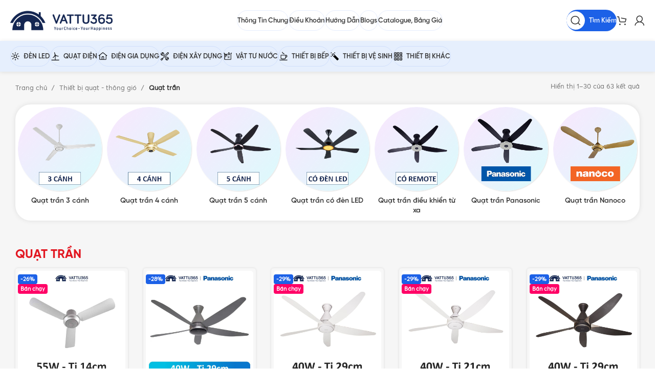

--- FILE ---
content_type: text/html; charset=UTF-8
request_url: https://vattu365.com/quat-tran/
body_size: 64085
content:
<!DOCTYPE html>
<html lang="vi" prefix="og: https://ogp.me/ns#">
<head>
	<meta charset="UTF-8">
	<link rel="profile" href="https://gmpg.org/xfn/11">
	<link rel="pingback" href="https://vattu365.com/xmlrpc.php">
	<link data-minify="1" href="https://vattu365.com/wp-content/cache/min/1/npm/bootstrap@5.0.2/dist/css/bootstrap.min.css?ver=1768771837" rel="stylesheet" crossorigin="anonymous">
	<script data-minify="1" src="https://vattu365.com/wp-content/cache/min/1/npm/bootstrap@5.0.2/dist/js/bootstrap.bundle.min.js?ver=1762104249" crossorigin="anonymous" data-rocket-defer defer></script>
	
<!-- Tối ưu hóa công cụ tìm kiếm bởi Rank Math - https://rankmath.com/ -->
<title>Mẫu Quạt trần Đẹp, Chính Hãng, Rẻ Tại Vật Tư 365</title><link rel="preload" data-rocket-preload as="image" href="https://vattu365.com/wp-content/uploads/2023/11/1-Quat-tran-Panasonic-F-48CZL-800x800.jpg" imagesrcset="https://vattu365.com/wp-content/uploads/2023/11/1-Quat-tran-Panasonic-F-48CZL-800x800.jpg 800w, https://vattu365.com/wp-content/uploads/2023/11/1-Quat-tran-Panasonic-F-48CZL-150x150.jpg 150w, https://vattu365.com/wp-content/uploads/2023/11/1-Quat-tran-Panasonic-F-48CZL-768x768.jpg 768w, https://vattu365.com/wp-content/uploads/2023/11/1-Quat-tran-Panasonic-F-48CZL-600x600.jpg 600w, https://vattu365.com/wp-content/uploads/2023/11/1-Quat-tran-Panasonic-F-48CZL-80x80.jpg 80w, https://vattu365.com/wp-content/uploads/2023/11/1-Quat-tran-Panasonic-F-48CZL.jpg 1200w" imagesizes="(max-width: 800px) 100vw, 800px" fetchpriority="high"><link rel="stylesheet" href="https://vattu365.com/wp-content/cache/fonts/1/google-fonts/css/9/9/e/fb9041e0dad099b9bcce7e504a079.css" data-wpr-hosted-gf-parameters="family=Roboto%3A100%2C100italic%2C200%2C200italic%2C300%2C300italic%2C400%2C400italic%2C500%2C500italic%2C600%2C600italic%2C700%2C700italic%2C800%2C800italic%2C900%2C900italic%7CRoboto%20Slab%3A100%2C100italic%2C200%2C200italic%2C300%2C300italic%2C400%2C400italic%2C500%2C500italic%2C600%2C600italic%2C700%2C700italic%2C800%2C800italic%2C900%2C900italic&subset=vietnamese&display=swap"/>
<meta name="description" content="Mua Quạt trần tại Vật Tư 365 ✨Chính hãng ✨Giá tốt✨Bảo hành lâu dài✨Giao lắp nhanh chóng✨Tư vấn nhiệt tình"/>
<meta name="robots" content="follow, index, max-snippet:-1, max-video-preview:-1, max-image-preview:large"/>
<link rel="canonical" href="https://vattu365.com/quat-tran/" />
<link rel="next" href="https://vattu365.com/quat-tran/page/2/" />
<meta property="og:locale" content="vi_VN" />
<meta property="og:type" content="article" />
<meta property="og:title" content="Mẫu Quạt trần Đẹp, Chính Hãng, Rẻ Tại Vật Tư 365" />
<meta property="og:description" content="Mua Quạt trần tại Vật Tư 365 ✨Chính hãng ✨Giá tốt✨Bảo hành lâu dài✨Giao lắp nhanh chóng✨Tư vấn nhiệt tình" />
<meta property="og:url" content="https://vattu365.com/quat-tran/" />
<meta property="og:site_name" content="Vật Tư 365" />
<meta property="article:publisher" content="https://www.facebook.com/vattu365.vohaiduong/" />
<meta property="og:image" content="https://vattu365.com/wp-content/uploads/2025/04/1-Quat-tran.png" />
<meta property="og:image:secure_url" content="https://vattu365.com/wp-content/uploads/2025/04/1-Quat-tran.png" />
<meta property="og:image:width" content="400" />
<meta property="og:image:height" content="400" />
<meta property="og:image:alt" content="Quạt trần" />
<meta property="og:image:type" content="image/png" />
<meta name="twitter:card" content="summary_large_image" />
<meta name="twitter:title" content="Mẫu Quạt trần Đẹp, Chính Hãng, Rẻ Tại Vật Tư 365" />
<meta name="twitter:description" content="Mua Quạt trần tại Vật Tư 365 ✨Chính hãng ✨Giá tốt✨Bảo hành lâu dài✨Giao lắp nhanh chóng✨Tư vấn nhiệt tình" />
<meta name="twitter:site" content="@vattu365" />
<meta name="twitter:image" content="https://vattu365.com/wp-content/uploads/2024/11/Logo-Vattu365-tron-1000px.png" />
<script type="application/ld+json" class="rank-math-schema">{"@context":"https://schema.org","@graph":[{"@type":"Organization","@id":"https://vattu365.com/#organization","name":"V\u1eadt T\u01b0 365","sameAs":["https://www.facebook.com/vattu365.vohaiduong/","https://twitter.com/vattu365"]},{"@type":"WebSite","@id":"https://vattu365.com/#website","url":"https://vattu365.com","name":"V\u1eadt T\u01b0 365","alternateName":"Nh\u00e0 Ph\u00e2n Ph\u1ed1i Thi\u1ebft B\u1ecb \u0110i\u1ec7n N\u01b0\u1edbc Ch\u00ednh H\u00e3ng","publisher":{"@id":"https://vattu365.com/#organization"},"inLanguage":"vi"},{"@type":"CollectionPage","@id":"https://vattu365.com/quat-tran/#webpage","url":"https://vattu365.com/quat-tran/","name":"M\u1eabu Qu\u1ea1t tr\u1ea7n \u0110\u1eb9p, Ch\u00ednh H\u00e3ng, R\u1ebb T\u1ea1i V\u1eadt T\u01b0 365","isPartOf":{"@id":"https://vattu365.com/#website"},"inLanguage":"vi"}]}</script>
<!-- /Plugin SEO WordPress Rank Math -->


<link rel="alternate" type="application/rss+xml" title="Dòng thông tin Vật Tư 365 &raquo;" href="https://vattu365.com/feed/" />
<link rel="alternate" type="application/rss+xml" title="Vật Tư 365 &raquo; Dòng bình luận" href="https://vattu365.com/comments/feed/" />
<link rel="alternate" type="application/rss+xml" title="Nguồn cấp Vật Tư 365 &raquo; Quạt trần Danh mục" href="https://vattu365.com/quat-tran/feed/" />
<style id='wp-img-auto-sizes-contain-inline-css' type='text/css'>
img:is([sizes=auto i],[sizes^="auto," i]){contain-intrinsic-size:3000px 1500px}
/*# sourceURL=wp-img-auto-sizes-contain-inline-css */
</style>
<link rel='stylesheet' id='bootstrap-css' href='https://vattu365.com/wp-content/themes/woodmart/css/bootstrap-light.min.css?ver=7.3.4' type='text/css' media='all' />
<link rel='stylesheet' id='woodmart-style-css' href='https://vattu365.com/wp-content/themes/woodmart/css/parts/base.min.css?ver=7.3.4' type='text/css' media='all' />
<link rel='stylesheet' id='wd-widget-price-filter-css' href='https://vattu365.com/wp-content/themes/woodmart/css/parts/woo-widget-price-filter.min.css?ver=7.3.4' type='text/css' media='all' />
<style id='woocommerce-inline-inline-css' type='text/css'>
.woocommerce form .form-row .required { visibility: visible; }
/*# sourceURL=woocommerce-inline-inline-css */
</style>
<link rel='stylesheet' id='elementor-frontend-css' href='https://vattu365.com/wp-content/plugins/elementor/assets/css/frontend.min.css?ver=3.25.11' type='text/css' media='all' />
<link data-minify="1" rel='stylesheet' id='swiper-css' href='https://vattu365.com/wp-content/cache/min/1/wp-content/plugins/elementor/assets/lib/swiper/v8/css/swiper.min.css?ver=1768771837' type='text/css' media='all' />
<link rel='stylesheet' id='e-swiper-css' href='https://vattu365.com/wp-content/plugins/elementor/assets/css/conditionals/e-swiper.min.css?ver=3.25.11' type='text/css' media='all' />
<link data-minify="1" rel='stylesheet' id='elementor-post-8-css' href='https://vattu365.com/wp-content/cache/min/1/wp-content/uploads/elementor/css/post-8.css?ver=1768771837' type='text/css' media='all' />
<link rel='stylesheet' id='e-popup-style-css' href='https://vattu365.com/wp-content/plugins/elementor-pro/assets/css/conditionals/popup.min.css?ver=3.25.5' type='text/css' media='all' />
<link data-minify="1" rel='stylesheet' id='font-awesome-5-all-css' href='https://vattu365.com/wp-content/cache/min/1/wp-content/plugins/elementor/assets/lib/font-awesome/css/all.min.css?ver=1768771837' type='text/css' media='all' />
<link rel='stylesheet' id='font-awesome-4-shim-css' href='https://vattu365.com/wp-content/plugins/elementor/assets/lib/font-awesome/css/v4-shims.min.css?ver=3.25.11' type='text/css' media='all' />
<link rel='stylesheet' id='wd-widget-wd-recent-posts-css' href='https://vattu365.com/wp-content/themes/woodmart/css/parts/widget-wd-recent-posts.min.css?ver=7.3.4' type='text/css' media='all' />
<link rel='stylesheet' id='wd-widget-nav-css' href='https://vattu365.com/wp-content/themes/woodmart/css/parts/widget-nav.min.css?ver=7.3.4' type='text/css' media='all' />
<link rel='stylesheet' id='wd-widget-wd-layered-nav-css' href='https://vattu365.com/wp-content/themes/woodmart/css/parts/woo-widget-wd-layered-nav.min.css?ver=7.3.4' type='text/css' media='all' />
<link rel='stylesheet' id='wd-woo-mod-swatches-base-css' href='https://vattu365.com/wp-content/themes/woodmart/css/parts/woo-mod-swatches-base.min.css?ver=7.3.4' type='text/css' media='all' />
<link rel='stylesheet' id='wd-woo-mod-swatches-filter-css' href='https://vattu365.com/wp-content/themes/woodmart/css/parts/woo-mod-swatches-filter.min.css?ver=7.3.4' type='text/css' media='all' />
<link rel='stylesheet' id='wd-widget-product-cat-css' href='https://vattu365.com/wp-content/themes/woodmart/css/parts/woo-widget-product-cat.min.css?ver=7.3.4' type='text/css' media='all' />
<link rel='stylesheet' id='wd-widget-layered-nav-stock-status-css' href='https://vattu365.com/wp-content/themes/woodmart/css/parts/woo-widget-layered-nav-stock-status.min.css?ver=7.3.4' type='text/css' media='all' />
<link rel='stylesheet' id='wd-widget-slider-price-filter-css' href='https://vattu365.com/wp-content/themes/woodmart/css/parts/woo-widget-slider-price-filter.min.css?ver=7.3.4' type='text/css' media='all' />
<link rel='stylesheet' id='wd-lazy-loading-css' href='https://vattu365.com/wp-content/themes/woodmart/css/parts/opt-lazy-load.min.css?ver=7.3.4' type='text/css' media='all' />
<link rel='stylesheet' id='wd-elementor-base-css' href='https://vattu365.com/wp-content/themes/woodmart/css/parts/int-elem-base.min.css?ver=7.3.4' type='text/css' media='all' />
<link rel='stylesheet' id='wd-elementor-pro-base-css' href='https://vattu365.com/wp-content/themes/woodmart/css/parts/int-elementor-pro.min.css?ver=7.3.4' type='text/css' media='all' />
<link rel='stylesheet' id='wd-woocommerce-base-css' href='https://vattu365.com/wp-content/themes/woodmart/css/parts/woocommerce-base.min.css?ver=7.3.4' type='text/css' media='all' />
<link rel='stylesheet' id='wd-mod-star-rating-css' href='https://vattu365.com/wp-content/themes/woodmart/css/parts/mod-star-rating.min.css?ver=7.3.4' type='text/css' media='all' />
<link rel='stylesheet' id='wd-woo-el-track-order-css' href='https://vattu365.com/wp-content/themes/woodmart/css/parts/woo-el-track-order.min.css?ver=7.3.4' type='text/css' media='all' />
<link rel='stylesheet' id='wd-widget-active-filters-css' href='https://vattu365.com/wp-content/themes/woodmart/css/parts/woo-widget-active-filters.min.css?ver=7.3.4' type='text/css' media='all' />
<link rel='stylesheet' id='wd-widget-collapse-css' href='https://vattu365.com/wp-content/themes/woodmart/css/parts/opt-widget-collapse.min.css?ver=7.3.4' type='text/css' media='all' />
<link rel='stylesheet' id='wd-woo-shop-builder-css' href='https://vattu365.com/wp-content/themes/woodmart/css/parts/woo-shop-builder.min.css?ver=7.3.4' type='text/css' media='all' />
<link rel='stylesheet' id='wd-opt-disable-owl-css' href='https://vattu365.com/wp-content/themes/woodmart/css/parts/opt-disable-owl.min.css?ver=7.3.4' type='text/css' media='all' />
<link rel='stylesheet' id='child-style-css' href='https://vattu365.com/wp-content/themes/woodmart-child/style.css?ver=7.3.4' type='text/css' media='all' />
<link rel='stylesheet' id='wd-header-base-css' href='https://vattu365.com/wp-content/themes/woodmart/css/parts/header-base.min.css?ver=7.3.4' type='text/css' media='all' />
<link rel='stylesheet' id='wd-mod-tools-css' href='https://vattu365.com/wp-content/themes/woodmart/css/parts/mod-tools.min.css?ver=7.3.4' type='text/css' media='all' />
<link rel='stylesheet' id='wd-header-search-css' href='https://vattu365.com/wp-content/themes/woodmart/css/parts/header-el-search.min.css?ver=7.3.4' type='text/css' media='all' />
<link rel='stylesheet' id='wd-mod-tools-design-8-css' href='https://vattu365.com/wp-content/themes/woodmart/css/parts/mod-tools-design-8.min.css?ver=7.3.4' type='text/css' media='all' />
<link rel='stylesheet' id='wd-header-cart-side-css' href='https://vattu365.com/wp-content/themes/woodmart/css/parts/header-el-cart-side.min.css?ver=7.3.4' type='text/css' media='all' />
<link rel='stylesheet' id='wd-woo-mod-quantity-css' href='https://vattu365.com/wp-content/themes/woodmart/css/parts/woo-mod-quantity.min.css?ver=7.3.4' type='text/css' media='all' />
<link rel='stylesheet' id='wd-header-cart-css' href='https://vattu365.com/wp-content/themes/woodmart/css/parts/header-el-cart.min.css?ver=7.3.4' type='text/css' media='all' />
<link rel='stylesheet' id='wd-widget-shopping-cart-css' href='https://vattu365.com/wp-content/themes/woodmart/css/parts/woo-widget-shopping-cart.min.css?ver=7.3.4' type='text/css' media='all' />
<link rel='stylesheet' id='wd-widget-product-list-css' href='https://vattu365.com/wp-content/themes/woodmart/css/parts/woo-widget-product-list.min.css?ver=7.3.4' type='text/css' media='all' />
<link rel='stylesheet' id='wd-woo-mod-login-form-css' href='https://vattu365.com/wp-content/themes/woodmart/css/parts/woo-mod-login-form.min.css?ver=7.3.4' type='text/css' media='all' />
<link rel='stylesheet' id='wd-header-my-account-css' href='https://vattu365.com/wp-content/themes/woodmart/css/parts/header-el-my-account.min.css?ver=7.3.4' type='text/css' media='all' />
<link rel='stylesheet' id='wd-header-search-form-css' href='https://vattu365.com/wp-content/themes/woodmart/css/parts/header-el-search-form.min.css?ver=7.3.4' type='text/css' media='all' />
<link rel='stylesheet' id='wd-wd-search-results-css' href='https://vattu365.com/wp-content/themes/woodmart/css/parts/wd-search-results.min.css?ver=7.3.4' type='text/css' media='all' />
<link rel='stylesheet' id='wd-wd-search-form-css' href='https://vattu365.com/wp-content/themes/woodmart/css/parts/wd-search-form.min.css?ver=7.3.4' type='text/css' media='all' />
<link rel='stylesheet' id='wd-woo-el-breadcrumbs-css' href='https://vattu365.com/wp-content/themes/woodmart/css/parts/woo-el-breadcrumbs.min.css?ver=7.3.4' type='text/css' media='all' />
<link rel='stylesheet' id='wd-woo-categories-loop-layout-masonry-css' href='https://vattu365.com/wp-content/themes/woodmart/css/parts/woo-categories-loop-layout-masonry.min.css?ver=7.3.4' type='text/css' media='all' />
<link rel='stylesheet' id='wd-categories-loop-css' href='https://vattu365.com/wp-content/themes/woodmart/css/parts/woo-categories-loop-old.min.css?ver=7.3.4' type='text/css' media='all' />
<link rel='stylesheet' id='wd-owl-carousel-css' href='https://vattu365.com/wp-content/themes/woodmart/css/parts/lib-owl-carousel.min.css?ver=7.3.4' type='text/css' media='all' />
<link rel='stylesheet' id='wd-el-off-canvas-column-btn-css' href='https://vattu365.com/wp-content/themes/woodmart/css/parts/el-off-canvas-column-btn.min.css?ver=7.3.4' type='text/css' media='all' />
<link rel='stylesheet' id='wd-off-canvas-sidebar-css' href='https://vattu365.com/wp-content/themes/woodmart/css/parts/opt-off-canvas-sidebar.min.css?ver=7.3.4' type='text/css' media='all' />
<link rel='stylesheet' id='wd-woo-shop-el-order-by-css' href='https://vattu365.com/wp-content/themes/woodmart/css/parts/woo-shop-el-order-by.min.css?ver=7.3.4' type='text/css' media='all' />
<link rel='stylesheet' id='wd-sticky-loader-css' href='https://vattu365.com/wp-content/themes/woodmart/css/parts/mod-sticky-loader.min.css?ver=7.3.4' type='text/css' media='all' />
<link rel='stylesheet' id='wd-woo-opt-title-limit-css' href='https://vattu365.com/wp-content/themes/woodmart/css/parts/woo-opt-title-limit.min.css?ver=7.3.4' type='text/css' media='all' />
<link rel='stylesheet' id='wd-product-loop-css' href='https://vattu365.com/wp-content/themes/woodmart/css/parts/woo-product-loop.min.css?ver=7.3.4' type='text/css' media='all' />
<link rel='stylesheet' id='wd-product-loop-quick-css' href='https://vattu365.com/wp-content/themes/woodmart/css/parts/woo-product-loop-quick.min.css?ver=7.3.4' type='text/css' media='all' />
<link rel='stylesheet' id='wd-woo-mod-add-btn-replace-css' href='https://vattu365.com/wp-content/themes/woodmart/css/parts/woo-mod-add-btn-replace.min.css?ver=7.3.4' type='text/css' media='all' />
<link rel='stylesheet' id='wd-categories-loop-default-css' href='https://vattu365.com/wp-content/themes/woodmart/css/parts/woo-categories-loop-default-old.min.css?ver=7.3.4' type='text/css' media='all' />
<link rel='stylesheet' id='wd-woo-opt-stretch-cont-css' href='https://vattu365.com/wp-content/themes/woodmart/css/parts/woo-opt-stretch-cont.min.css?ver=7.3.4' type='text/css' media='all' />
<link rel='stylesheet' id='wd-woo-opt-products-bg-css' href='https://vattu365.com/wp-content/themes/woodmart/css/parts/woo-opt-products-bg.min.css?ver=7.3.4' type='text/css' media='all' />
<link rel='stylesheet' id='wd-woo-opt-products-shadow-css' href='https://vattu365.com/wp-content/themes/woodmart/css/parts/woo-opt-products-shadow.min.css?ver=7.3.4' type='text/css' media='all' />
<link rel='stylesheet' id='wd-woo-mod-product-labels-css' href='https://vattu365.com/wp-content/themes/woodmart/css/parts/woo-mod-product-labels.min.css?ver=7.3.4' type='text/css' media='all' />
<link rel='stylesheet' id='wd-load-more-button-css' href='https://vattu365.com/wp-content/themes/woodmart/css/parts/mod-load-more-button.min.css?ver=7.3.4' type='text/css' media='all' />
<link rel='stylesheet' id='wd-section-title-css' href='https://vattu365.com/wp-content/themes/woodmart/css/parts/el-section-title.min.css?ver=7.3.4' type='text/css' media='all' />
<link rel='stylesheet' id='wd-section-title-style-simple-and-brd-css' href='https://vattu365.com/wp-content/themes/woodmart/css/parts/el-section-title-style-simple-and-brd.min.css?ver=7.3.4' type='text/css' media='all' />
<link rel='stylesheet' id='wd-el-table-css' href='https://vattu365.com/wp-content/themes/woodmart/css/parts/el-table.min.css?ver=7.3.4' type='text/css' media='all' />
<link rel='stylesheet' id='wd-footer-base-css' href='https://vattu365.com/wp-content/themes/woodmart/css/parts/footer-base.min.css?ver=7.3.4' type='text/css' media='all' />
<link rel='stylesheet' id='wd-scroll-top-css' href='https://vattu365.com/wp-content/themes/woodmart/css/parts/opt-scrolltotop.min.css?ver=7.3.4' type='text/css' media='all' />
<link rel='stylesheet' id='wd-header-my-account-sidebar-css' href='https://vattu365.com/wp-content/themes/woodmart/css/parts/header-el-my-account-sidebar.min.css?ver=7.3.4' type='text/css' media='all' />
<link rel='stylesheet' id='wd-woo-opt-social-login-css' href='https://vattu365.com/wp-content/themes/woodmart/css/parts/woo-opt-social-login.min.css?ver=7.3.4' type='text/css' media='all' />
<link rel='stylesheet' id='wd-header-search-fullscreen-css' href='https://vattu365.com/wp-content/themes/woodmart/css/parts/header-el-search-fullscreen-general.min.css?ver=7.3.4' type='text/css' media='all' />
<link rel='stylesheet' id='wd-header-search-fullscreen-1-css' href='https://vattu365.com/wp-content/themes/woodmart/css/parts/header-el-search-fullscreen-1.min.css?ver=7.3.4' type='text/css' media='all' />
<link rel='stylesheet' id='wd-header-search-fullscreen-2-css' href='https://vattu365.com/wp-content/themes/woodmart/css/parts/header-el-search-fullscreen-2.min.css?ver=7.3.4' type='text/css' media='all' />
<link data-minify="1" rel='stylesheet' id='xts-style-header_331220-css' href='https://vattu365.com/wp-content/cache/min/1/wp-content/uploads/2025/05/xts-header_331220-1746675391.css?ver=1768771837' type='text/css' media='all' />
<link data-minify="1" rel='stylesheet' id='xts-style-theme_settings_default-css' href='https://vattu365.com/wp-content/cache/min/1/wp-content/uploads/2025/07/xts-theme_settings_default-1753969057.css?ver=1768771837' type='text/css' media='all' />
<link rel='stylesheet' id='xts-style-theme_settings_4-css' href='https://vattu365.com/wp-content/uploads/2025/07/xts-theme_settings_4-1753969057.css?ver=7.3.4' type='text/css' media='all' />

<link rel="preconnect" href="https://fonts.gstatic.com/" crossorigin><script type="text/javascript" src="https://vattu365.com/wp-includes/js/jquery/jquery.min.js?ver=3.7.1" id="jquery-core-js" data-rocket-defer defer></script>
<script type="text/javascript" src="https://vattu365.com/wp-content/plugins/woocommerce/assets/js/jquery-blockui/jquery.blockUI.min.js?ver=2.7.0-wc.9.8.6" id="jquery-blockui-js" defer="defer" data-wp-strategy="defer"></script>
<script type="text/javascript" id="wc-add-to-cart-js-extra">
/* <![CDATA[ */
var wc_add_to_cart_params = {"ajax_url":"/wp-admin/admin-ajax.php","wc_ajax_url":"/?wc-ajax=%%endpoint%%","i18n_view_cart":"Xem gi\u1ecf h\u00e0ng","cart_url":"https://vattu365.com/gio-hang/","is_cart":"","cart_redirect_after_add":"no"};
//# sourceURL=wc-add-to-cart-js-extra
/* ]]> */
</script>
<script type="text/javascript" src="https://vattu365.com/wp-content/plugins/woocommerce/assets/js/frontend/add-to-cart.min.js?ver=9.8.6" id="wc-add-to-cart-js" defer="defer" data-wp-strategy="defer"></script>
<script type="text/javascript" src="https://vattu365.com/wp-content/plugins/woocommerce/assets/js/js-cookie/js.cookie.min.js?ver=2.1.4-wc.9.8.6" id="js-cookie-js" defer="defer" data-wp-strategy="defer"></script>
<script type="text/javascript" id="woocommerce-js-extra">
/* <![CDATA[ */
var woocommerce_params = {"ajax_url":"/wp-admin/admin-ajax.php","wc_ajax_url":"/?wc-ajax=%%endpoint%%","i18n_password_show":"Hi\u1ec3n th\u1ecb m\u1eadt kh\u1ea9u","i18n_password_hide":"\u1ea8n m\u1eadt kh\u1ea9u"};
//# sourceURL=woocommerce-js-extra
/* ]]> */
</script>
<script type="text/javascript" src="https://vattu365.com/wp-content/plugins/woocommerce/assets/js/frontend/woocommerce.min.js?ver=9.8.6" id="woocommerce-js" defer="defer" data-wp-strategy="defer"></script>
<script type="text/javascript" src="https://vattu365.com/wp-content/plugins/elementor/assets/lib/font-awesome/js/v4-shims.min.js?ver=3.25.11" id="font-awesome-4-shim-js" data-rocket-defer defer></script>
<script type="text/javascript" src="https://vattu365.com/wp-content/themes/woodmart/js/libs/device.min.js?ver=7.3.4" id="wd-device-library-js" data-rocket-defer defer></script>
<script type="text/javascript" src="https://vattu365.com/wp-content/themes/woodmart/js/scripts/global/scrollBar.min.js?ver=7.3.4" id="wd-scrollbar-js" data-rocket-defer defer></script>
<link rel="https://api.w.org/" href="https://vattu365.com/wp-json/" /><link rel="alternate" title="JSON" type="application/json" href="https://vattu365.com/wp-json/wp/v2/product_cat/257" /><link rel="EditURI" type="application/rsd+xml" title="RSD" href="https://vattu365.com/xmlrpc.php?rsd" />
<meta name="generator" content="WordPress 6.9" />
<meta name="theme-color" content="rgb(28,97,231)">					<meta name="viewport" content="width=device-width, initial-scale=1.0, maximum-scale=1.0, user-scalable=no">
											<link rel="preload" as="font" href="https://vattu365.com/wp-content/themes/woodmart/fonts/woodmart-font-2-400.woff2?v=7.3.4" type="font/woff2" crossorigin>
						<noscript><style>.woocommerce-product-gallery{ opacity: 1 !important; }</style></noscript>
	<meta name="generator" content="Elementor 3.25.11; features: e_font_icon_svg, additional_custom_breakpoints, e_element_cache; settings: css_print_method-external, google_font-enabled, font_display-swap">
<!-- Global site tag (gtag.js) - Google Analytics -->
<script async src="https://www.googletagmanager.com/gtag/js?id=UA-123002087-1"></script>
<script>
  window.dataLayer = window.dataLayer || [];
  function gtag(){dataLayer.push(arguments);}
  gtag('js', new Date());

  gtag('config', 'UA-123002087-1');
</script>


<!-- Google tag (gtag.js) -->
<script async src="https://www.googletagmanager.com/gtag/js?id=G-YHTCLM7V8Y"></script>
<script>
  window.dataLayer = window.dataLayer || [];
  function gtag(){dataLayer.push(arguments);}
  gtag('js', new Date());

  gtag('config', 'G-YHTCLM7V8Y');
</script>



<!-- DMCA Verification -->
<script>
	<meta name='dmca-site-verification' content='MFdMcEtoSTR0TitGMXp2cUtoYnhVUT090' />
</script>

<!-- Google Tag Manager -->
<script>(function(w,d,s,l,i){w[l]=w[l]||[];w[l].push({'gtm.start':
new Date().getTime(),event:'gtm.js'});var f=d.getElementsByTagName(s)[0],
j=d.createElement(s),dl=l!='dataLayer'?'&l='+l:'';j.async=true;j.src=
'https://www.googletagmanager.com/gtm.js?id='+i+dl;f.parentNode.insertBefore(j,f);
})(window,document,'script','dataLayer','GTM-PV3CHCD');</script>
<!-- End Google Tag Manager -->


<meta name="google-site-verification" content="zr9pkRfeNaQSr2cPWOyxk0eWSW_4hUa0R8tarJCSClU" />


<!-- Bing -->
<meta name="msvalidate.01" content="8A2928E09FED07A88D7BBD7F90B95E14" />

<!-- ZALO OA -->
<meta name="zalo-platform-site-verification" content="VlY2TRppLdXVzU8bdk14Fq_jaXkZcq13DZSv" />

<!-- Pinterest -->
<meta name="p:domain_verify" content="8bd596f67f81fe60a1f1857b6531ade1"/>
<link rel="icon" href="https://vattu365.com/wp-content/uploads/2024/11/Logo-Vattu365-tron-512px-1.png" type="image/x-icon" />
<link rel="shortcut icon" href="https://vattu365.com/wp-content/uploads/2024/11/Logo-Vattu365-tron-512px-1.png" type="image/x-icon" />
			<style>
				.e-con.e-parent:nth-of-type(n+4):not(.e-lazyloaded):not(.e-no-lazyload),
				.e-con.e-parent:nth-of-type(n+4):not(.e-lazyloaded):not(.e-no-lazyload) * {
					background-image: none !important;
				}
				@media screen and (max-height: 1024px) {
					.e-con.e-parent:nth-of-type(n+3):not(.e-lazyloaded):not(.e-no-lazyload),
					.e-con.e-parent:nth-of-type(n+3):not(.e-lazyloaded):not(.e-no-lazyload) * {
						background-image: none !important;
					}
				}
				@media screen and (max-height: 640px) {
					.e-con.e-parent:nth-of-type(n+2):not(.e-lazyloaded):not(.e-no-lazyload),
					.e-con.e-parent:nth-of-type(n+2):not(.e-lazyloaded):not(.e-no-lazyload) * {
						background-image: none !important;
					}
				}
			</style>
			<link rel="icon" href="https://vattu365.com/wp-content/uploads/2024/11/Logo-Vattu365-tron-512px-1-150x150.png" sizes="32x32" />
<link rel="icon" href="https://vattu365.com/wp-content/uploads/2024/11/Logo-Vattu365-tron-512px-1.png" sizes="192x192" />
<link rel="apple-touch-icon" href="https://vattu365.com/wp-content/uploads/2024/11/Logo-Vattu365-tron-512px-1.png" />
<meta name="msapplication-TileImage" content="https://vattu365.com/wp-content/uploads/2024/11/Logo-Vattu365-tron-512px-1.png" />
		<style type="text/css" id="wp-custom-css">
			/* Ẩn banner trái phải khi ko có nội dung */
#left_ads_float{
	display: none!important;
}
#right_ads_float{
	display: none!important;
}


#left_ads_float {
  left: calc(((100vw - 1000px)/2) - 215px)!important;
	box-shadow: rgba(100, 100, 111, 0.2) 0px 7px 29px 0px;
}
#right_ads_float {
  right: calc(((100vw - 1000px)/2) - 277px)!important;
	box-shadow: rgba(100, 100, 111, 0.2) 0px 7px 29px 0px;
}


/* Tên sản phẩm */
.product_title{
	line-height: 1.5!important;
}

/* Đơn vị sản phẩm */
.wd-price-unit {
  font-size: 80%!important;
}

/* Màu nút khu vực mua kèm */
.wd-fbt-purchase-btn {
	background-color: rgb(208 2 28)!important;
}

/* Ẩn Captcha */
.grecaptcha-badge {
    display: none !important;
}

/* Trích dẫn Blockquote */
blockquote{
  background-color: #e8edf7cf;
  margin-bottom: 1em!important;
  padding: 10pt 5pt 10pt 10pt!important;
  border-left: 4px solid #1246ab!important;
  transition: box-shadow .3s;
  color: #1246ab;
	border-radius: 3px;
	font-style: italic;
	font-size: 14px!important;
	font-weight: 600;
}
blockquote a{
	color: #7f0019!important;
	position: relative;
}
blockquote a:after {
  background: none repeat scroll 0 0 transparent;
  bottom: 0;
  content: "";
  display: block;
  height: 1px;
  left: 50%;
  position: absolute;
  background: #7f0019;
  transition: width 0.3s ease 0s, left 0.3s ease 0s;
  width: 0;
}
blockquote a:hover:after {
  width: 100%; 
  left: 0; 
}
blockquote p{
	margin-bottom: 0!important
}

/* Trang trí cho H2. H3 ở Page SP, DM, Blog */
.post-single-page .entry-content h2{
	color: #1246ab;
	border-bottom: 4px double #1246ab;
	padding-bottom: 4px;
	text-align: left!important;
}
.post-single-page .entry-content h3{
	border-bottom: 1px dotted;
  padding-bottom: 2px;
	text-align: left!important;
}

.term-description h2 {
	border-bottom: 4px double #1246ab;
	color: #1246ab!important;
	padding-bottom: 4px!important;
	text-align: left!important;
}
.e-con-inner h2{
	border-bottom: 4px double #1246ab;
	color: #1246ab!important;
	padding-bottom: 4px;
	text-align: left!important;
}
.term-description h2 span{
	color: #1246ab!important;
	font-size: 22px;
}
.term-description h2{
	color: #1246ab!important;
	font-size: 22px!important;
}
.term-description h3{
	border-bottom: 1px dotted!important;
	padding-bottom: 2px!important;	
	text-align: left!important;
}
.term-description ol{
	padding-left: 1.5em!important;
}
.term-description ul{
	padding-left: 1.5em!important;
}

.single-product-page .elementor-widget-container>h2{
	border-bottom: 4px double #1246ab!important;
	color: #1246ab!important;
	padding-bottom: 4px!important;
	text-align: left!important;
}
.single-product-page .elementor-widget-container>h2>span{
	color: #1246ab!important;
	text-align: left!important;
}
.single-product-page .elementor-widget-container>h3{
	border-bottom: 1px dotted;
  padding-bottom: 2px;	
	text-align: left!important;
}
.wd-entry-content h2 span{
	color: #1246ab!important;
	text-align: left!important;
}

.elementor-1055 .elementor-element.elementor-element-849fa95.wd-collapsible-content > .elementor-widget-wrap h2 strong span{
	color: #1246ab!important;
}

/* Trang trí cho H2 ở Blog dạng cũ my_content */
#my_content h2 span{
	color: #1246ab!important;
}
.elementor-1055 .elementor-element.elementor-element-849fa95.wd-collapsible-content > .elementor-widget-wrap h2{
	color: #1246ab!important;
	border-bottom: 4px double #1246ab!important;
	font-size: 22px;
	line-height: 1.4;
}
.elementor-1055 .elementor-element.elementor-element-849fa95.wd-collapsible-content > .elementor-widget-wrap ul{
	text-align: justify!important;
}
.elementor-1055 .elementor-element.elementor-element-849fa95.wd-collapsible-content > .elementor-widget-wrap ul li{
	margin-bottom: 2px;
}

/* Trang trí cho URL ở Page SP, DM, Blog */
.article-body-container .wd-negative-gap a{
	color: #7f0019!important;
	font-weight: 600;
	position: relative;
}
.article-body-container .wd-negative-gap a:after{
	background: none repeat scroll 0 0 transparent;
  bottom: 0;
  content: "";
  display: block;
  height: 1px;
  left: 50%;
  position: absolute;
  background: #7f0019;
  transition: width 0.3s ease 0s, left 0.3s ease 0s;
  width: 0;
}
.article-body-container .wd-negative-gap a:hover:after{
	width: 100%; 
  left: 0;
}

/* Trang trí cho H4 ở Page SP, DM, Blog */
#my_content h4{
	text-align: left!important;
  font-style: italic!important;
  color: #616161!important;	
}
.wd-entry-content h4{
	text-align: left!important;
  font-style: italic!important;
  color: #616161!important;	
}
.term-description h4{
	text-align: left!important;
  font-style: italic!important;
  color: #616161!important;	
}
.post-single-page .entry-content h4{
	text-align: left!important;
  font-style: italic!important;
  color: #616161!important;
}

/* Trang trí cho URL ở Blog dạng cũ my_content */
#my_content p a{
	color: #7f0019!important;
	font-weight: 600;
	position: relative;
}
#my_content p a:after{
	background: none repeat scroll 0 0 transparent;
  bottom: 0;
  content: "";
  display: block;
  height: 1px;
  left: 50%;
  position: absolute;
  background: #7f0019;
  transition: width 0.3s ease 0s, left 0.3s ease 0s;
  width: 0;
	margin-bottom: -2px;
}
#my_content p a:hover:after{
	width: 100%; 
  left: 0;
}
#my_content p a span{
	color: #7f0019!important;
	font-weight: 600;
	position: relative;
}
.term-description p a{
	color: #7f0019!important;
	font-weight: 600;
	position: relative;
}
.term-description p a:after {
  background: none repeat scroll 0 0 transparent;
  bottom: 0;
  content: "";
  display: block;
  height: 1px;
  left: 50%;
  position: absolute;
  background: #7f0019;
  transition: width 0.3s ease 0s, left 0.3s ease 0s;
  width: 0;
	margin-bottom: -2px;
}
.term-description p a:hover:after {
  width: 100%; 
  left: 0; 
}

.wd-entry-content p a{
	color: #7f0019!important;
	font-weight: 600;
	position: relative;
}
.wd-entry-content p a:after {
  background: none repeat scroll 0 0 transparent;
  bottom: 0;
  content: "";
  display: block;
  height: 1px;
  left: 50%;
  position: absolute;
  background: #7f0019;
  transition: width 0.3s ease 0s, left 0.3s ease 0s;
  width: 0;
	margin-bottom: -2px;
}
.wd-entry-content p a:hover:after {
  width: 100%; 
  left: 0; 
}
.wd-single-content p a, .wd-single-content ul a, .wd-single-content ol a{
	color: #7f0019!important;
	font-weight: 600;
	position: relative;
}
.wd-single-content p a:after, .wd-single-content ul a:after, .wd-single-content ol a:after {
  background: none repeat scroll 0 0 transparent;
  bottom: 0;
  content: "";
  display: block;
  height: 1px;
  left: 50%;
  position: absolute;
  background: #7f0019;
  transition: width 0.3s ease 0s, left 0.3s ease 0s;
  width: 0;
	margin-bottom: -2px;
}
.wd-single-content p a:hover:after, .wd-single-content ul a:hover:after, .wd-single-content ol a:hover:after {
  width: 100%; 
  left: 0; 
}

/* In nghiêng đoạn đầu tiên ở Page SP, DM, Blog */
.sl-table-content p:first-child{
	font-style: italic!important;
}
#my_content p:first-child{
	font-style: italic!important;
}
.term-description p:first-child{
	font-style: italic!important;
}

/* Trang trí cho Hình ảnh ở Page SP, DM, Blog */
#my_content img{
	box-shadow: rgba(0, 0, 0, 0.02) 0px 1px 3px 0px, rgba(27, 31, 35, 0.15) 0px 0px 0px 1px;
		width: 100%!important;
    max-width: 100%;
    min-width: 100%;
}
.term-description img{
	box-shadow: rgba(0, 0, 0, 0.02) 0px 1px 3px 0px, rgba(27, 31, 35, 0.15) 0px 0px 0px 1px;
		width: 100%!important;
    max-width: 99%;
    min-width: 99%;
}
.wd-single-content img{
	box-shadow: rgba(0, 0, 0, 0.05) 0px 6px 24px 0px, rgba(0, 0, 0, 0.08) 0px 0px 0px 1px;
		width: 100%!important;
    max-width: 100%;
    min-width: 100%;
}
.post-single-page .entry-content img{
	box-shadow: rgba(0, 0, 0, 0.02) 0px 1px 3px 0px, rgba(27, 31, 35, 0.15) 0px 0px 0px 1px;
	width: 100%!important;
}

.entry-content .wd-entry-content img{
		width: 100%!important;
    max-width: 100%;
    min-width: 100%;
}
.wp-caption.aligncenter{
	width: 100%!important;
	text-align: center!important;
}

/* Trang trí thẻ a thông số kỹ thuật */
.shop_attributes a:hover{
	color: #1246ab !important;
}

/* Bo góc + viền cho hình ảnh ở Trang */
#post-2 .entry-content img{
	border: solid 1px #d1d1d1;
  border-radius: 5px;	
}

/* Căn giữa mô tả hình ảnh */
.wp-caption .wp-caption-text, .wp-caption-dd{
	text-align: center;
}

/* Trang trí ảnh đại diện Blog */
.post-single-page .entry-header img{
	box-shadow: rgba(0, 0, 0, 0.02) 0px 1px 3px 0px, rgba(27, 31, 35, 0.15) 0px 0px 0px 1px;
		width: 100%;
    max-width: 100%;
    min-width: 100%;
}

/* Trang trí Table trong mô tả sản phẩm */
#bsf_rt_marker table{
	border: solid 1px #ddd!important;
}
#bsf_rt_marker tr:nth-child(1) {
	background-color: #1c61e7 !important;
	color: white!important;
	border: solid 1px #1c61e7!important;
}
#bsf_rt_marker tbody tr:nth-of-type(2n+1) {
    background: #f6f6f6;
}

/* Woo Add-on */
.wc-pao-addons-container{
    border: solid 1px #fb6848;
    border-radius: 7px;
    margin-bottom: 5px;
}
.wc-pao-addon label.wc-pao-addon-name {
    padding: 8px;
    display: block!important;
		background: linear-gradient(272.75deg,#f38c25 38.99%,#fb6848 76.29%)!important;
    color: white;
		border-top-left-radius: 5px;
    border-top-right-radius: 5px;
}
.wc-pao-addon .wc-pao-addon-description {
    padding-left: 10px;
}
.wc-pao-addon-description>p{
	margin: 0px;
	padding-top: 5px;
}
.wc-pao-addon .wc-pao-addon-wrap {
    padding-left: 10px;
		margin-bottom: 10px;
}
.wc-pao-addon{
		padding: 0px!important;
}
#product-addons-total{
		padding-left: 10px;
    padding-right: 10px;
}
.wd-sticky-btn .wc-pao-addons-container{
		display: none;
}
.wd-sticky-btn .title-after_title{
	display: none;
}
.product-addon-totals {
    margin: 0px!important;
    padding: 10px 0 0 0!important;
    border-top: 1px solid #fb6848!important;
    border-bottom: 0px!important;
}
.product-addon-totals .wc-pao-subtotal-line {
    border-top: 1px solid #fb6848!important;
    margin-top: 10px!important;
		font-weight: bold;
}
.product-addon-totals .wc-pao-subtotal-line .price{
		color: #0664f9;
}
.wc-pao-addon-price{
	display: none!important;
}
.wc-pao-col1 strong {
	font-weight: 500!important;
}
div.product-addon-totals ul li{
	margin: 0;
}
.wc-pao-addon-name{
	text-transform: uppercase;
}

/* Giảm margin site content */
.site-content {
    margin-bottom: 20px;
}

/* Sửa nền trang đặt hàng thành công */
.woocommerce-order{
	  background: #fff;
    padding: 10px;
    margin-top: -20px!important;
    border-radius: 10px;
}

/* Canh giữa Title Giỏ hàng - Thanh toán */
.page-title .container>* {
    text-align: center;
}

/* Kích thước logo */
.wd-logo img {
    padding-top: 0;
    padding-bottom: 0;
    max-height: initial;
}

/* Đổi màu copright */
.min-footer a {
	color: #fff;
}
.min-footer strong {
	color: #fff;
}
.copyrights-wrapper{
	background: #000000cf;
}

/* Chỉnh margin mục lục elementor */
ol.elementor-toc__list-wrapper{
	margin: 0px;
}
/* Chỉnh bo góc mục lục elementor */
.elementor-widget-table-of-contents .elementor-widget-container {
  border-radius: 5px!important;
}

/* Chỉnh viền mô tả danh mục */
.elementor-1239 .elementor-element.elementor-element-fe82213:not(.elementor-motion-effects-element-type-background){
	border-radius: 10px;
}

/* Bo góc list SP tương tự, liên quan, upsell */
.products-bordered-grid :is(.owl-stage-outer,div.wd-owl:not(.owl-loaded)) {
  border-radius: 10px;
	border-color: white;
}

/* Ẩn tên danh mục slide SP ở trang chi tiết sản phẩm */
.product-grid-item :is(.wd-product-cats,.wd-product-brands-links) {
    display: none;
}

/* Xóa khoảng cách trước đơn vị đo sau giá */
.wd-price-unit:before {
   margin-inline-end: 0px;
}

/* Ẩn số lượng grid xem trang DM  */
.elementor-1239 .elementor-element.elementor-element-695548e{
	display: none;
}
.elementor-1239 .elementor-element.elementor-element-5fc5dc6{
	display: none;
}

/* Giảm padding Grid  */
.product-grid-item .product-wrapper {
    padding: 5px 5px 10px 5px!important;
}

/* Border radius cho notice */
.elementor-alert {
    border-radius: 5px;
}

/* Sửa Header banner */
.header-banner-container .wd-btn-arrow {
    visibility: hidden;
    color: var(--color-gray-800);
    opacity: 0;
    pointer-events: none;
    position: absolute;
    top: 50%;
    z-index: 9999;
    display: inline-flex;
    align-items: center;
    justify-content: center;
    margin-top: -20px;
    width: 40px!important;
    height: 40px!important;
    cursor: pointer;
    transition: all .25s ease;
    backface-visibility: hidden;
}
.header-banner-link {
    z-index: 1!important;
}

/* Đổi màu link Bio */
.author-description a{
	color: #1c61e7;
	font-weight: 600;
}

/* Dịch vụ gói quà */
.gtw-add-order-gift-wrapper-content label{
	display: inline-block!important;
  margin-bottom: 2px!important;
}

/* Khu vực biến thể SP */
.wd-attr-selected{
	display: none!important;
}
.wd-reset-side-lg .reset_variations{
	display: none!important;
}

/* Bỏ border bottom header TOC */
.elementor-toc__header{
	border-bottom: 0!important;
}

/* Ẩn dấu chấm nhỏ chuyển slide */
.slick-dots{
	display: none!important;
}

/* Ẩn đăng ký bên sidebar */
.login-form-side .create-account-question{
	display: none!important;
}

/* Ẩn Addon phần quick shop danh mục */
.quick-shop-form .wc-pao-addons-container{
	display: none;
}

/* Cố định thumnail cata blog */
.blog-design-masonry.blog-style-bg :is(.post-img-wrapp,.entry-thumbnail img) {
    max-width: none;
    height: 300px;
    width: auto;
}

/* Ẩn ngày đăng */
.blog-design-masonry.has-post-thumbnail .post-date{
	display: none;
}
.wd-post-date.wd-style-with-bg{
	display: none;
}

/* Đánh giá sao blog */
.rmp-heading--title {
	font-weight: bold!important;
	color: #1246ab;
}
.rmp-widgets-container.rmp-wp-plugin.rmp-main-container{
		padding: 20px 0;
    border-radius: 6px;
    background: #e6effd9e;
}

/* Ẩn banner trái phải ở giỏ hàng và thanh toán */
.page-id-13 #left_ads_float{
	display: none!important;
}
.page-id-13 #right_ads_float{
	display: none!important;
}
.page-id-12 #left_ads_float{
	display: none!important;
}
.page-id-12 #right_ads_float{
	display: none!important;
}

/* Phần Plugin Reviews */
div#reviews.woocommerce-Reviews{
    width: 100%;
    max-width: 1400px;
    margin: 0 auto 1em;	
}
#comments a.btn-reviews-now{
		background-color: #1c61e7;
    border-radius: 2em!important;
    text-transform: capitalize;
    font-weight: 600;	
}
#comments a.btn-reviews-now:hover{
		background: #5fab12;
}
.devvn_prod_cmt > strong{
		text-transform: uppercase;
		color: #000000;
}
.woocommerce-Reviews :is(.comment-reply-title,.woocommerce-Reviews-title) {
    text-transform: unset!important;
}
.devvn_prod_cmt{
    max-width: 1400px;
    margin: 1em auto 1em;		
}
.devvn_cmt_input textarea{
		border-top-left-radius: 8px;
		border-top-right-radius: 8px;
}
.devvn_cmt_form_bottom{
		border-bottom-left-radius: 8px;
		border-bottom-right-radius: 8px;	
}
.star_box{
		border: 1px solid #c1bfbf;
}
button#devvn_cmt_submit, button#devvn_cmt_replysubmit{
		background-color: #1c61e7;
    border-radius: 2em!important;
    text-transform: capitalize;
    font-weight: 600;
		color: white;
		padding: 0 30px;
}
button#devvn_cmt_submit:hover, button#devvn_cmt_replysubmit:hover{
		background: #5fab12;
}
.woocommerce #review_form #respond p.form-submit input#submit{
		background-color: #1c61e7;
    border-radius: 2em!important;
    text-transform: capitalize;
    font-weight: 600;		
}
.woocommerce #review_form #respond p.form-submit input#submit:hover{
		background: #5fab12;
}
#review_form_wrapper .mc4wp-checkbox{
		display: none;
}
.woocommerce #review_form #respond textarea{
		border-radius: 8px!important;
}
div#review_form_wrapper {
    border-radius: 1em;
}

/* Phần trăm sale*/
.product-label{
	text-transform: unset!important;
	padding: 3px 5px!important;
  min-width: unset!important;
  font-size: 11px!important;
}
.labels-rounded-sm .product-label {
  border-radius: 4px!important;
}

/* 3 chấm mã sản phẩm */
.product-grid-item .wd-product-sku{
	overflow: hidden;
  text-overflow: ellipsis;
}

/* Button trong trang Đơn hàng */
.woocommerce-orders-table td.woocommerce-orders-table__cell-order-actions>a {
    padding: 0 20px;
    border-radius: 2em;
}

/* Địa chỉ trong trang tài khoản */
.woocommerce-MyAccount-content address {
    font-style: normal;
}

/* Phần Tự tin mua sắm */
.footer-container {
  box-shadow: rgba(0, 0, 0, 0.1) 0px 10px 50px!important;
}
.button-tutin a{
	border-radius:2em;
	border:1px solid #1c61e7;
	color:#1c61e7!important;
	background:#fff!important;
}
.button-tutin a:hover{
	background-color: #1c61e7!important;
	color: white!important;
}
.section-tutin .elementor-element{
	--widgets-spacing: 5px 20px!important;
}
.container-no-padding-left-right{
	padding-left:0px !important;
	padding-right:0px!important;
}
.thongtinhuuich .elementor-icon-box-title{
	margin:5px 0px!important;
}
.container-thongtin .elementor-element{
	padding:10px!important;
	border: solid 1px #f3f3f3 !important;
 	border-radius: 2em;
	box-shadow: 0px 0px 13px 0px rgba(0, 0, 0, 0.09);
}
.container-thongtin-social .elementor-element{
	padding:10px !important;
	border:1px solid #EDEDED;
	border-radius:5px!important;
}
.thongtin-title .elementor-icon-box-title{
	margin-bottom:0px!important;
}
.container-no-padding-left-right .e-con-inner{
	padding:0px!important;
}

/* Mũi tên carousel */
.owl-nav>div[class*="next"]{
	 right: 15px!important;
}
.owl-nav>div[class*="prev"]{
	 left: 15px!important;
}

/* Bảng thông tin liên hệ */
.wd-el-table-wrap p{
	margin-bottom: 0!important;
	line-height: 1.6;
}
.wd-el-table-wrap table{
	margin-bottom: 0!important;
}

/* Ẩn đơn vị đo sản phẩm trên trang thanh toán */
.page-id-12 .wd-price-unit{
	display: none!important;
}

/* Bo góc Youtube, iframe */
iframe, embed {
    border-radius: 8px;
}
@media (min-width: 1025px){
	iframe, embed {
    height: 700px;
	}
}

/* Danh mục con của Cate */
.category-grid-item .category-image {
  border: solid 1px #dddddd7a;
  border-radius: 5em!important;
}
.category-grid-item .hover-mask {
  padding: 10px 0 0 0!important;
}

/* Bo gốc thumnail danh mục con trong DM */
.category-grid-item .category-image-wrapp {
  border-radius: 7em!important;
}

/* Phần highlight sản phẩm trang chủ */
.wd-highlighted-products.wd-carousel-container{
	padding: 5px 5px 0 5px!important;
}
.wd-highlighted-products .wd-owl{
	margin-bottom: 10px!important;
}
.wd-highlighted-products .wd-owl .owl-item{
	padding-inline: 5px!important;
}

/* Để 3 chấm cho Mã sản phẩm nhiều hoặc dài */
.product-grid-item .wd-product-sku{
	white-space: nowrap;
}

/* Trả góp trang thanh toán */
.payment_method_alepay .devvn_tragop_wrap {
  padding: inherit;
  border-radius: 5px;
}
.alepay_listbank label span, .alepay_cardtype label span{
  -moz-border-radius: 6px!important;
  -webkit-border-radius: 6px!important;
}
.alepay_listbank label span:hover, .alepay_cardtype label span:hover{
	box-shadow: rgba(0, 0, 0, 0.1) 2px 2px 8px;
	transition: 0.3s;
}

.list_radio_style label > span{
	padding: unset!important;
}

/* Nút trả góp trang chi tiết sản phẩm */
body a.devvn_tragop_button small{
	display: none!important;
}
body a.devvn_tragop_button[data-type="alepay"]{
	background: rgb(95,158,44)!important;
	border-radius: 2em;
}
body a.devvn_tragop_button span{
	font-size: 14px!important;
	line-height: inherit!important;
  font-weight: 600;
}
body a.devvn_tragop_button:hover {
  background: #1246ab!important;
}
.devvn_tragop_btn a:last-child{
	margin: 0!important;
}

/* Trang trả góp từ chi tiết sản phẩm */
a.cart-btt{
	border-radius: 2em!important;
	background-color: #006aff!important;
	background-image: unset!important;
}
a.cart-btt:hover{
	background-color: #5f9e2c!important;
}
.infocard .barcard{
	background: #5f9e2c!important;
  color: white;
}
.infocard{
	border: 1px solid #5f9e2c!important;
	border-radius: 8px!important;
	background: #e6effd4a!important;
}
.infocard div{
	border-top: 0!important;
}
.list_radio_style label input:checked ~ span {
    background: #1c61e7!important;
    border-color: #1c61e7!important;
}
.alepay_listbank label input:checked ~ span, .alepay_cardtype label input:checked ~ span {
  border-color: #1c61e7!important;
  border: 1px solid #1c61e7!important;
	box-shadow: rgb(255, 255, 255) 0px 0px 0px 2px, rgb(5, 109, 255) 0px 0px 0px 4px;
}
.alepay_listbank, .alepay_cardtype {
  margin: 0!important;
	padding-top: 5px;
}
.page-id-42584 .wd-prefooter, .page-id-42584 .footer-container{
	display: none!important;
}
.dangchon a.cart-btt {
  border: 1px solid #e6effd4a!important;
  color: #ffffff!important;
  font-weight: 600!important;
}
#btncomplete{
	max-width: unset!important;
	background: #d0021c;
	background-image: unset!important;
	border-radius: 2em!important;
	font-size: 16px!important;
	margin-top: 3em!important;
}
body .devvn_tragop_wrap input, .devvn_tragop_wrap select{
	border-radius: 2em!important;
}
.devvn_tragop_wrap {
  background: #ffffff!important;
  border-radius: 10px;
  box-shadow: unset!important;
	margin-bottom: 1em!important;
	padding: 5px!important;
}
.devvn_tragop_prod h1{
	margin: 0 50px 10px 20px!important;
}
.devvn_tragop_prod {
    border-bottom: 1px solid #9e9e9e54;
}
.devvn_tragop_wrap, .devvn_tragop_wrap *{
	font-family: inherit!important;
}
body .devvn_tragop_wrap input{
	font-family: inherit!important;
}

/* Tăng margin iframe */
.elementor iframe{
	margin-top: 10px;
}

/* icon social trang login */
.wd-social-login .login-goo-link:before{
	border-radius: 1em!important;
}
.wd-social-login .login-goo-link {
  background-color: #ea4335!important;
}

/* Phần text dưới button mua hàng */
.wd-text-block:not(.inline-element).text-center p{
	margin-bottom: 5px!important;
}
.wd-text-block:not(.inline-element).text-center{
	border: solid 1px #e3e3e3;
  border-radius: 10px;
  padding: 5px 0 0 0;
}

/* Giảm margin tiêu đề bảng liên hệ */
.wd-el-table h5{
	margin: 0!important;
}

/* Animation cho input */
input:focus, textarea:focus, .devvn_tragop_wrap select:focus{
	box-shadow: rgb(255, 255, 255) 0px 0px 0px 2px, rgb(5, 109, 255) 0px 0px 0px 4px!important;
	transition: 0.3s!important;
}

/* Tăng margin nhãn trả trước page trả góp SP */
.list_radio_style label > span > strong{
	margin-top: 5px!important;
}	

/* Thêm box shadows cho product grid */
.product-element-top {
    box-shadow: rgba(33, 35, 38, 0.1) 0px 10px 10px -10px;
}
.woocommerce-product-gallery__wrapper{
	box-shadow: rgba(0, 0, 0, 0.05) 0px 6px 24px 0px, rgba(0, 0, 0, 0.08) 0px 0px 0px 1px;
}
.woocommerce-product-gallery .wd-owl .product-image-wrap {
  padding-inline: 0!important;
}

/* Ẩn trạng thái kho dưới phần neo chi tiết SP */
.wd-sticky-btn p.stock {
	display: none!important;
}
.wd-sticky-btn .wd-action-btn.wd-style-icon>a{
	display: none!important;
}

/* Giảm padding bottom dưới Tên DM */
.elementor-1239 .elementor-element.elementor-element-3642b68.elementor-column>.elementor-widget-wrap {
    padding-bottom: 0!important;
}
.elementor-1239 .elementor-element.elementor-element-5c2c826>.elementor-element-populated {
    padding-top: 0!important;
}

/* Thêm viền cho ảnh sp ở mini cart và giỏ hàng */
.cart-item-image img, td.product-thumbnail img {
    border: solid 1px #e2e2e2!important;
}

/* Rating trang sản phẩm */
.single-product .devvn_single_rating{
	margin-bottom: 0!important;
}

/* Ẩn đơn vị trong carousel */
.wd-carousel-container  .wd-price-unit{
	display: none;
}

/* Table trong mô tả SP */
.elementor-element-e24b901 table tr:nth-child(1) {
  background-color: #1246ab !important;
  color: white;
  font-weight: bold;
}
.elementor-element-e24b901 tbody {
		border: solid 2px #1246ab;
}

/* Sản phẩm liên quan blog */
.splienquanblog .woodmart-title-container{
	font-size: 16px!important;
	font-family:"Averta Regular", Arial, Helvetica, sans-serif!important;
}
.splq-item{
	display:flex;
	gap: 5px;
	margin-bottom: 5px;
	padding-top: 5px;
	border: 1px solid var(--brdcolor-gray-300);
	border-radius: 4px;
}
.splq-img{
	 width:30%;
}
.content-splq{
	 width:70%;
}
.content-splq h5{
	font-size: 14px!important;
}

.danhmuc-blog-container{
	flex-wrap: wrap;
}

/* Ẩn phần CSS H1 hiển thị chưa đúng Trang kết quả thanh toán 
.woocommerce-thankyou-order-received{
	display: none!important;
}*/

/* Nút xem video trang SP */
.wd-action-btn.wd-style-icon-bg-text>a{
	box-shadow: rgba(0, 0, 0, 0.35) 0px 5px 15px!important;
}

/* Dynamic discounts 
.wd-dynamic-discounts {
    border: solid 1px #1c61e7!important;
    border-radius: 10px!important;
}
.wd-dynamic-discounts table td {
	border: 0!important;
}
.wd-dynamic-discounts tr :is(td,th):last-child {
    text-align: center!important;
}
.wd-dynamic-discounts td,th {
    text-align: center;
}
.wd-dynamic-discounts thead th{
	padding: 12px 10px 10px 10px!important;
	background-color: #e8effc;  
}
.wd-dynamic-discounts table th{
	border-bottom: 1px solid #1c61e7!important;
	color: #1c61e7!important;
}
.wd-dynamic-discounts tbody tr{
	font-weight: 600!important;
	border-top: dotted 1px #ccc!important;
}
.wd-dynamic-discounts thead th:first-child{
	border-top-left-radius: 10px !important;
}
.wd-dynamic-discounts thead th:last-child{
	border-top-right-radius: 10px !important;
}
*/


/* Khung liên hệ dưới mô tả chi tiết SP */
.elementor-780 .elementor-element.elementor-element-48158c2 .elementor-repeater-item-b905797 td{
	border-bottom-left-radius: 6px!important;
	border-bottom-right-radius: 6px!important;
}

/* Khu vực biến thể/Linked Variations SP */
[class*="wd-swatches"].wd-text-style-4 .wd-swatch.wd-text {
  border: 1px solid #69727dc4!important;
}
.wd-swatch{
	background: #fff;
}
.variations {
    background: #ededed;
    padding: 15px 10px;
    border-radius: 8px;
    display: block;
}
table.variations {
    margin-bottom: 10px!important;
}
.wd-single-linked-variations {
	margin-bottom: 0!important;
}
.wd-swatches-product{
	gap: 8px!important;
}

[class*="wd-swatches"].wd-text-style-4 .wd-swatch.wd-text:is(.wd-active,:hover:not(.wd-disabled)), [class*="wd-swatches"].wd-text-style-4 :is(.wd-swatch-wrap a:hover,.wd-swatch-wrap.wd-active) .wd-swatch.wd-text{
	background-color: #f23700!important;
	border: solid 1px #f23700!important;
}
[class*="wd-swatches"].wd-shape-rounded .wd-swatch{
	border-radius: 8px!important;
}
.wd-reset-var{
        display: none!important;
}
@media (min-width: 1025px) {
.wd-label-side-lg.wd-swatches-name .cell {
        display: table-cell!important;
    }
}

/* Giảm margin Title section */
.single-product-page h4{
	margin-bottom: 10px!important;
}

/* Sửa title section bài viết liên quan */
.elementor-1055 .elementor-element.elementor-element-7c7eab9 .elementor-heading-title {
    border-left: double 8px;
    padding: 5px;
    background: #1246ab;
    border-top-right-radius: 4px;
    border-bottom-right-radius: 4px;
    color: white !important;
}

/* Sửa Linked Variation */
table.variations label:after{
	margin-left: 0!important;
}

/* Chỉnh độ cong textarea */
textarea {
  border-radius: 10px !important;
}

/* Thông báo form elementor */
.elementor-message{
	color: #bb352d;
  font-weight: 600;
}

/* Logo thương hiệu trang chi tiết SP */
.wd-product-brands{
	box-shadow: rgba(0, 0, 0, 0.05) 0px 6px 24px 0px, rgba(0, 0, 0, 0.08) 0px 0px 0px 1px;
  border-radius: 4px;
}

/* Thêm border cho ảnh trong bảng giá */
.wd-gallery-item img {
    border: solid 1px #ddd;
}

/* Title section kinh nghiệm hay chi tiết SP */
.elementor-1055 .elementor-element.elementor-element-7c7eab9 .elementor-heading-title {
    border-left: unset !important;
    padding: unset !important;
    background: unset !important;
    border-top-right-radius: unset !important;
    border-bottom-right-radius: unset !important;
    color: #242424 !important;
}

/* Thêm shadow cho sản phẩm liên quan trang SP */
.products-bordered-grid.wd-products-with-bg :is(.owl-stage-outer,.wd-owl:not(.owl-loaded)) {
    box-shadow: 0px 0px 13px 0px rgba(0, 0, 0, 0.09);
}

/* Bài viết liên quan trang SP */
.img-bvlq{
	margin-bottom: 10px;
}
.bvlq-item{
  padding-right: 15px;
}
.section-dm-sp{
	background: #fff;
  padding: 0px 20px!important;
	display:none;
	border-radius: 10px;
}
.content-bvlq h3{
	font-size: 16px;
	margin-bottom: 10px;
	line-height: 1.3;
}
.mota-bvlq{
	font-size: 12px;
	line-height: 1.4;
}

/* Tag hết hàng trang DMSP */
.product-label.out-of-stock {
    background-color: #E22D2D!important;
    color: #fff !important;
}

/* Ẩn khối lượng/kích thước sp ngoài bảng thông số kỹ thuật */
.woocommerce-product-attributes-item--weight, .woocommerce-product-attributes-item--dimensions{
	display: none!important;
}


/*  */



/*  */



/*  */







		</style>
		<style>
		
		</style><noscript><style id="rocket-lazyload-nojs-css">.rll-youtube-player, [data-lazy-src]{display:none !important;}</style></noscript>	

  
<style id="rocket-lazyrender-inline-css">[data-wpr-lazyrender] {content-visibility: auto;}</style><meta name="generator" content="WP Rocket 3.18.2" data-wpr-features="wpr_defer_js wpr_minify_js wpr_lazyload_iframes wpr_automatic_lazy_rendering wpr_oci wpr_image_dimensions wpr_minify_css wpr_host_fonts_locally wpr_desktop" /></head>

<body class="archive tax-product_cat term-quat-tran term-257 wp-theme-woodmart wp-child-theme-woodmart-child theme-woodmart woocommerce woocommerce-page woocommerce-no-js wrapper-custom  categories-accordion-on woodmart-archive-shop elementor-default elementor-kit-8">
<div  id="left_ads_float">
        <a href="#" target="_blank"><img border="0" src="" width="120" /></a>
    </div>
    <div  id="right_ads_float">
       <a href="#" target="_blank"><img border="0" src="" width="120" /></a>
    </div>
<style>
#left_ads_float
{
    top:235px;
    left: calc(((100vw - 1200px)/2) - 215px);
    position:fixed; 
	z-index: 1;
}
#right_ads_float
{
    top:235px;
    right: calc(((100vw - 1200px)/2) - 277px);
    position:fixed;
	z-index: 1;
}

@media(max-width:1699px){
	#left_ads_float
	{
		display:none;
	}
	#right_ads_float
	{
		display:none;
	}
}

@media(min-width:1700px) and (max-width:1800px){
	#left_ads_float img
 	{
		width:80px!important;
	}
	#right_ads_float img
	{
		width:80px!important;
	}
	#left_ads_float
	{
		left: calc(((100vw - 1200px)/2) - 165px);
	}
	#right_ads_float
	{
		right: calc(((100vw - 1200px)/2) - 227px);
	}
}
</style>
<script>
var vtlai_remove_fads=false;
function vtlai_check_adswidth()
    {
        if(vtlai_remove_fads)
        {
            document.getElementById('left_ads_float').style.display='none';
            document.getElementById('right_ads_float').style.display='none';
            return;
        }else if(document.cookie.indexOf('vtlai_remove_float_ads')!=-1)
        {
            vtlai_remove_fads=true;
            vtlai_check_adswidth();
            return;
        }
        else
        {
            var lwidth=parseInt(document.body.clientWidth);
            if(lwidth<1110)
            {
                document.getElementById('left_ads_float').style.display='none';
                document.getElementById('right_ads_float').style.display='none';
            }
            else
            {
                document.getElementById('left_ads_float').style.display='block';
                document.getElementById('right_ads_float').style.display='block';
            }
            setTimeout('vtlai_check_adswidth()',10);
        }
    }
</script>
			<script type="text/javascript" id="wd-flicker-fix">// Flicker fix.</script>	
	
	<div  class="website-wrapper">
									<header  class="whb-header whb-header_331220 whb-sticky-shadow whb-scroll-stick whb-sticky-real">
					<div  class="whb-main-header">
	
<div class="whb-row whb-general-header whb-not-sticky-row whb-without-bg whb-without-border whb-color-dark whb-flex-flex-middle">
	<div  class="container">
		<div class="whb-flex-row whb-general-header-inner">
			<div class="whb-column whb-col-left whb-visible-lg">
	<div class="site-logo">
	<a href="https://vattu365.com/" class="wd-logo wd-main-logo" rel="home">
		<img fetchpriority="high" width="1200" height="238" src="https://vattu365.com/wp-content/uploads/2025/05/Logo-Vat-Tu-365-Header-Website-Final.webp" class="attachment-full size-full" alt="Logo Vật Tư 365 - Header" style="max-width:200px;" decoding="async" srcset="https://vattu365.com/wp-content/uploads/2025/05/Logo-Vat-Tu-365-Header-Website-Final.webp 1200w, https://vattu365.com/wp-content/uploads/2025/05/Logo-Vat-Tu-365-Header-Website-Final-800x159.webp 800w, https://vattu365.com/wp-content/uploads/2025/05/Logo-Vat-Tu-365-Header-Website-Final-768x152.webp 768w, https://vattu365.com/wp-content/uploads/2025/05/Logo-Vat-Tu-365-Header-Website-Final-150x30.webp 150w" sizes="(max-width: 1200px) 100vw, 1200px" />	</a>
	</div>
</div>
<div class="whb-column whb-col-center whb-visible-lg">
	<div class="whb-space-element " style="width:20px;"></div>
<div class="wd-header-nav wd-header-secondary-nav text-center wd-with-overlay" role="navigation" aria-label="Secondary navigation">
	<ul id="menu-pc-header" class="menu wd-nav wd-nav-secondary wd-style-bg wd-gap-s"><li id="menu-item-11171" class="menu-item menu-item-type-custom menu-item-object-custom menu-item-has-children menu-item-11171 item-level-0 menu-simple-dropdown wd-event-hover" ><a href="#" class="woodmart-nav-link"><span class="nav-link-text">Thông tin chung</span></a><div class="color-scheme-dark wd-design-default wd-dropdown-menu wd-dropdown"><div  class="container">
<ul class="wd-sub-menu color-scheme-dark">
	<li id="menu-item-48232" class="menu-item menu-item-type-post_type menu-item-object-page menu-item-48232 item-level-1 wd-event-hover" ><a href="https://vattu365.com/gioi-thieu/" class="woodmart-nav-link">Giới thiệu</a></li>
	<li id="menu-item-2026" class="menu-item menu-item-type-post_type menu-item-object-page menu-item-2026 item-level-1 wd-event-hover" ><a href="https://vattu365.com/lien-he/" class="woodmart-nav-link">Liên hệ</a></li>
	<li id="menu-item-11024" class="menu-item menu-item-type-post_type menu-item-object-page menu-item-11024 item-level-1 wd-event-hover" ><a href="https://vattu365.com/showroom-vattu365/" class="woodmart-nav-link">Showroom</a></li>
	<li id="menu-item-11364" class="menu-item menu-item-type-post_type menu-item-object-page menu-item-11364 item-level-1 wd-event-hover" ><a href="https://vattu365.com/dich-vu/" class="woodmart-nav-link">Dịch vụ</a></li>
	<li id="menu-item-11374" class="menu-item menu-item-type-post_type menu-item-object-page menu-item-11374 item-level-1 wd-event-hover" ><a href="https://vattu365.com/noi-quy-cua-hang/" class="woodmart-nav-link">Nội quy cửa hàng</a></li>
	<li id="menu-item-11209" class="menu-item menu-item-type-post_type menu-item-object-page menu-item-11209 item-level-1 wd-event-hover" ><a href="https://vattu365.com/tra-cuu-don-hang/" class="woodmart-nav-link">Tra cứu đơn hàng</a></li>
</ul>
</div>
</div>
</li>
<li id="menu-item-9983" class="menu-item menu-item-type-post_type menu-item-object-page menu-item-privacy-policy menu-item-has-children menu-item-9983 item-level-0 menu-simple-dropdown wd-event-hover" ><a href="https://vattu365.com/dieu-khoan-va-dieu-kien/" class="woodmart-nav-link"><span class="nav-link-text">Điều khoản</span></a><div class="color-scheme-dark wd-design-default wd-dropdown-menu wd-dropdown"><div class="container">
<ul class="wd-sub-menu color-scheme-dark">
	<li id="menu-item-11023" class="menu-item menu-item-type-post_type menu-item-object-page menu-item-11023 item-level-1 wd-event-hover" ><a href="https://vattu365.com/dieu-khoan-va-dieu-kien/quyen-va-nghia-vu-cac-ben/" class="woodmart-nav-link">Quyền, nghĩa vụ các bên</a></li>
	<li id="menu-item-11015" class="menu-item menu-item-type-post_type menu-item-object-page menu-item-11015 item-level-1 wd-event-hover" ><a href="https://vattu365.com/dieu-khoan-va-dieu-kien/chinh-sach-bao-mat-thong-tin/" class="woodmart-nav-link">Chính sách bảo mật</a></li>
	<li id="menu-item-11019" class="menu-item menu-item-type-post_type menu-item-object-page menu-item-11019 item-level-1 wd-event-hover" ><a href="https://vattu365.com/dieu-khoan-va-dieu-kien/chinh-sach-xu-ly-du-lieu-ca-nhan/" class="woodmart-nav-link">Chính sách xử lý dữ liệu</a></li>
	<li id="menu-item-11013" class="menu-item menu-item-type-post_type menu-item-object-page menu-item-11013 item-level-1 wd-event-hover" ><a href="https://vattu365.com/dieu-khoan-va-dieu-kien/chinh-sach-ban-hang/" class="woodmart-nav-link">Chính sách bán hàng</a></li>
	<li id="menu-item-11016" class="menu-item menu-item-type-post_type menu-item-object-page menu-item-11016 item-level-1 wd-event-hover" ><a href="https://vattu365.com/dieu-khoan-va-dieu-kien/chinh-sach-giao-hang/" class="woodmart-nav-link">Chính sách giao hàng</a></li>
	<li id="menu-item-11017" class="menu-item menu-item-type-post_type menu-item-object-page menu-item-11017 item-level-1 wd-event-hover" ><a href="https://vattu365.com/dieu-khoan-va-dieu-kien/chinh-sach-kiem-hang/" class="woodmart-nav-link">Chính sách kiểm hàng</a></li>
	<li id="menu-item-11020" class="menu-item menu-item-type-post_type menu-item-object-page menu-item-11020 item-level-1 wd-event-hover" ><a href="https://vattu365.com/dieu-khoan-va-dieu-kien/chinh-sach-doi-tra/" class="woodmart-nav-link">Chính sách đổi trả</a></li>
	<li id="menu-item-11014" class="menu-item menu-item-type-post_type menu-item-object-page menu-item-11014 item-level-1 wd-event-hover" ><a href="https://vattu365.com/dieu-khoan-va-dieu-kien/chinh-sach-bao-hanh/" class="woodmart-nav-link">Chính sách bảo hành</a></li>
	<li id="menu-item-11159" class="menu-item menu-item-type-post_type menu-item-object-page menu-item-11159 item-level-1 wd-event-hover" ><a href="https://vattu365.com/phuong-thuc-thanh-toan/" class="woodmart-nav-link">Phương thức thanh toán</a></li>
	<li id="menu-item-11399" class="menu-item menu-item-type-post_type menu-item-object-page menu-item-11399 item-level-1 wd-event-hover" ><a href="https://vattu365.com/chinh-sach-tra-gop/" class="woodmart-nav-link">Chính sách trả góp</a></li>
</ul>
</div>
</div>
</li>
<li id="menu-item-11158" class="menu-item menu-item-type-custom menu-item-object-custom menu-item-has-children menu-item-11158 item-level-0 menu-simple-dropdown wd-event-hover" ><a href="#" class="woodmart-nav-link"><span class="nav-link-text">Hướng dẫn</span></a><div class="color-scheme-dark wd-design-default wd-dropdown-menu wd-dropdown"><div class="container">
<ul class="wd-sub-menu color-scheme-dark">
	<li id="menu-item-11558" class="menu-item menu-item-type-post_type menu-item-object-page menu-item-11558 item-level-1 wd-event-hover" ><a href="https://vattu365.com/huong-dan-mua-hang/" class="woodmart-nav-link">Hướng dẫn mua hàng</a></li>
	<li id="menu-item-11557" class="menu-item menu-item-type-post_type menu-item-object-page menu-item-11557 item-level-1 wd-event-hover" ><a href="https://vattu365.com/huong-dan-thanh-toan/" class="woodmart-nav-link">Hướng dẫn thanh toán</a></li>
	<li id="menu-item-11161" class="menu-item menu-item-type-post_type menu-item-object-page menu-item-11161 item-level-1 wd-event-hover" ><a href="https://vattu365.com/phuong-thuc-thanh-toan/huong-dan-thanh-toan-tra-gop/" class="woodmart-nav-link">Hướng dẫn trả góp 0%</a></li>
	<li id="menu-item-11160" class="menu-item menu-item-type-post_type menu-item-object-page menu-item-11160 item-level-1 wd-event-hover" ><a href="https://vattu365.com/phuong-thuc-thanh-toan/huong-dan-thanh-toan-vnpay-qr/" class="woodmart-nav-link">Thanh toán VNPAY-QR</a></li>
</ul>
</div>
</div>
</li>
<li id="menu-item-64909" class="menu-item menu-item-type-post_type menu-item-object-page menu-item-64909 item-level-0 menu-simple-dropdown wd-event-hover" ><a href="https://vattu365.com/tin-tuc/" class="woodmart-nav-link"><span class="nav-link-text">Blogs</span></a></li>
<li id="menu-item-49496" class="menu-item menu-item-type-post_type menu-item-object-page menu-item-49496 item-level-0 menu-simple-dropdown wd-event-hover" ><a href="https://vattu365.com/catalogue-bang-gia/" class="woodmart-nav-link"><span class="nav-link-text">Catalogue, Bảng giá</span></a></li>
</ul></div><!--END MAIN-NAV-->
<div class="whb-space-element " style="width:20px;"></div></div>
<div class="whb-column whb-col-right whb-visible-lg">
	<div class="wd-header-search wd-tools-element wd-design-8 wd-style-text wd-display-full-screen whb-81tz2vrp5xlrfmwqzx4b" title="Tìm kiếm">
	<a href="javascript:void(0);" aria-label="Tìm kiếm">
					<span class="wd-tools-inner">
		
			<span class="wd-tools-icon">
							</span>

			<span class="wd-tools-text">
				Tìm kiếm			</span>

					</span>
			</a>
	</div>

<div class="wd-header-cart wd-tools-element wd-design-7 cart-widget-opener wd-style-icon whb-ocszo4k67tsftpecetvt">
	<a href="https://vattu365.com/gio-hang/" title="Giỏ hàng">
		
			<span class="wd-tools-icon">
															<span class="wd-cart-number wd-tools-count">0 <span>items</span></span>
									</span>
			<span class="wd-tools-text">
				
										<span class="wd-cart-subtotal"><span class="woocommerce-Price-amount amount"><bdi>0&nbsp;<span class="woocommerce-Price-currencySymbol">&#8363;</span></bdi></span></span>
					</span>

			</a>
	</div>
<div class="wd-header-my-account wd-tools-element wd-event-hover wd-design-7 wd-account-style-icon login-side-opener whb-7qrb5r43fmh57lkx4dry">
			<a href="https://vattu365.com/tai-khoan/" title="Tài khoản của Tôi">
			
				<span class="wd-tools-icon">
									</span>
				<span class="wd-tools-text">
				Đăng nhập / Đăng ký			</span>

					</a>

			</div>
</div>
<div class="whb-column whb-mobile-left whb-hidden-lg whb-empty-column">
	</div>
<div class="whb-column whb-mobile-center whb-hidden-lg">
	<div class="site-logo">
	<a href="https://vattu365.com/" class="wd-logo wd-main-logo" rel="home">
		<img width="1200" height="343" src="https://vattu365.com/wp-content/uploads/2025/05/Logo-Vat-Tu-365-Header-Mobile.webp" alt="Vật Tư 365" style="max-width: 230px;" />	</a>
	</div>
</div>
<div class="whb-column whb-mobile-right whb-hidden-lg whb-empty-column">
	</div>
		</div>
	</div>
</div>

<div class="whb-row whb-header-bottom whb-sticky-row whb-with-bg whb-without-border whb-color-dark whb-with-shadow whb-col-1">
	<div class="container">
		<div class="whb-flex-row whb-header-bottom-inner">
			<div class="whb-column whb-col-left whb-visible-lg">
	<div class="wd-header-nav wd-header-main-nav text-center wd-design-1 wd-with-overlay" role="navigation" aria-label="Main navigation">
	<ul id="menu-main-menu-pc-mobile-danh-muc" class="menu wd-nav wd-nav-main wd-style-bg wd-gap-s"><li id="menu-item-39120" class="menu-item menu-item-type-taxonomy menu-item-object-product_cat menu-item-has-children menu-item-39120 item-level-0 menu-simple-dropdown wd-event-hover" ><a href="https://vattu365.com/thiet-bi-chieu-sang/" class="woodmart-nav-link"><img  src="https://vattu365.com/wp-content/uploads/2023/12/light.svg" title="light" class="wd-nav-img" width="18" height="18"><span class="nav-link-text">ĐÈN LED</span></a><div class="color-scheme-dark wd-design-default wd-dropdown-menu wd-dropdown"><div class="container">
<ul class="wd-sub-menu color-scheme-dark">
	<li id="menu-item-39336" class="menu-item menu-item-type-custom menu-item-object-custom menu-item-has-children menu-item-39336 item-level-1 wd-event-hover" ><a href="#" class="woodmart-nav-link">Chọn theo Thương hiệu</a>
	<ul class="sub-sub-menu wd-dropdown">
		<li id="menu-item-39291" class="menu-item menu-item-type-taxonomy menu-item-object-product_cat menu-item-39291 item-level-2 wd-event-hover" ><a href="https://vattu365.com/den-led-panasonic/" class="woodmart-nav-link"><img width="150" height="150" src="https://vattu365.com/wp-content/themes/woodmart/images/lazy.png" class="wd-nav-img wd-lazy-load wd-lazy-fade" alt="Thumnail danh mục sản phẩm đèn led panasonic" decoding="async" srcset="" sizes="(max-width: 150px) 100vw, 150px" data-wood-src="https://vattu365.com/wp-content/uploads/2023/12/00-Den-LED-Panasonic-150x150.jpg" data-srcset="https://vattu365.com/wp-content/uploads/2023/12/00-Den-LED-Panasonic-150x150.jpg 150w, https://vattu365.com/wp-content/uploads/2023/12/00-Den-LED-Panasonic.jpg 400w" />Đèn LED Panasonic</a></li>
		<li id="menu-item-39289" class="menu-item menu-item-type-taxonomy menu-item-object-product_cat menu-item-39289 item-level-2 wd-event-hover" ><a href="https://vattu365.com/den-led-nanoco/" class="woodmart-nav-link"><img loading="lazy" width="150" height="150" src="https://vattu365.com/wp-content/themes/woodmart/images/lazy.png" class="wd-nav-img wd-lazy-load wd-lazy-fade" alt="Thumnail danh mục sản phẩm đèn led nanoco" decoding="async" srcset="" sizes="(max-width: 150px) 100vw, 150px" data-wood-src="https://vattu365.com/wp-content/uploads/2023/12/00-Den-LED-Nanoco-150x150.jpg" data-srcset="https://vattu365.com/wp-content/uploads/2023/12/00-Den-LED-Nanoco-150x150.jpg 150w, https://vattu365.com/wp-content/uploads/2023/12/00-Den-LED-Nanoco.jpg 400w" />Đèn LED Nanoco</a></li>
		<li id="menu-item-39288" class="menu-item menu-item-type-taxonomy menu-item-object-product_cat menu-item-39288 item-level-2 wd-event-hover" ><a href="https://vattu365.com/den-led-mpe/" class="woodmart-nav-link"><img loading="lazy" width="150" height="150" src="https://vattu365.com/wp-content/themes/woodmart/images/lazy.png" class="wd-nav-img wd-lazy-load wd-lazy-fade" alt="Thumnail danh mục sản phẩm đèn led mpe" decoding="async" srcset="" sizes="(max-width: 150px) 100vw, 150px" data-wood-src="https://vattu365.com/wp-content/uploads/2023/12/00-Den-LED-MPE-150x150.jpg" data-srcset="https://vattu365.com/wp-content/uploads/2023/12/00-Den-LED-MPE-150x150.jpg 150w, https://vattu365.com/wp-content/uploads/2023/12/00-Den-LED-MPE.jpg 400w" />Đèn LED MPE</a></li>
		<li id="menu-item-66734" class="menu-item menu-item-type-post_type menu-item-object-page menu-item-66734 item-level-2 wd-event-hover" ><a href="https://vattu365.com/catalogue-bang-gia/den-led-philips/" class="woodmart-nav-link">Đèn LED Philips</a></li>
		<li id="menu-item-66735" class="menu-item menu-item-type-post_type menu-item-object-page menu-item-66735 item-level-2 wd-event-hover" ><a href="https://vattu365.com/catalogue-bang-gia/den-led-anfaco/" class="woodmart-nav-link">Đèn LED Anfaco</a></li>
		<li id="menu-item-66738" class="menu-item menu-item-type-post_type menu-item-object-page menu-item-66738 item-level-2 wd-event-hover" ><a href="https://vattu365.com/catalogue-bang-gia/den-led-paragon/" class="woodmart-nav-link">Đèn LED Paragon</a></li>
		<li id="menu-item-66733" class="menu-item menu-item-type-post_type menu-item-object-page menu-item-66733 item-level-2 wd-event-hover" ><a href="https://vattu365.com/catalogue-bang-gia/den-led-duhal/" class="woodmart-nav-link">Đèn LED Duhal</a></li>
		<li id="menu-item-66739" class="menu-item menu-item-type-post_type menu-item-object-page menu-item-66739 item-level-2 wd-event-hover" ><a href="https://vattu365.com/catalogue-bang-gia/den-led-tlc-lighting/" class="woodmart-nav-link">Đèn LED TLC</a></li>
		<li id="menu-item-66737" class="menu-item menu-item-type-post_type menu-item-object-page menu-item-66737 item-level-2 wd-event-hover" ><a href="https://vattu365.com/catalogue-bang-gia/den-euroto-lighting/" class="woodmart-nav-link">Đèn EUROTO</a></li>
		<li id="menu-item-66740" class="menu-item menu-item-type-post_type menu-item-object-page menu-item-66740 item-level-2 wd-event-hover" ><a href="https://vattu365.com/catalogue-bang-gia/den-sano/" class="woodmart-nav-link">Đèn Sano</a></li>
		<li id="menu-item-66736" class="menu-item menu-item-type-post_type menu-item-object-page menu-item-66736 item-level-2 wd-event-hover" ><a href="https://vattu365.com/catalogue-bang-gia/den-aurora/" class="woodmart-nav-link">Đèn Aurora</a></li>
	</ul>
</li>
	<li id="menu-item-39454" class="menu-item menu-item-type-custom menu-item-object-custom menu-item-has-children menu-item-39454 item-level-1 wd-event-hover" ><a href="#" class="woodmart-nav-link">Chọn theo Loại</a>
	<ul class="sub-sub-menu wd-dropdown">
		<li id="menu-item-39268" class="menu-item menu-item-type-taxonomy menu-item-object-product_cat menu-item-39268 item-level-2 wd-event-hover" ><a href="https://vattu365.com/den-led-am-tran-downlight/" class="woodmart-nav-link"><img loading="lazy" width="150" height="150" src="https://vattu365.com/wp-content/themes/woodmart/images/lazy.png" class="wd-nav-img wd-lazy-load wd-lazy-fade" alt="Thumnail danh mục sản phẩm đèn led âm trần" decoding="async" srcset="" sizes="(max-width: 150px) 100vw, 150px" data-wood-src="https://vattu365.com/wp-content/uploads/2023/12/0-Den-LED-am-tran-150x150.jpg" data-srcset="https://vattu365.com/wp-content/uploads/2023/12/0-Den-LED-am-tran-150x150.jpg 150w, https://vattu365.com/wp-content/uploads/2023/12/0-Den-LED-am-tran.jpg 400w" />Đèn LED âm trần</a></li>
		<li id="menu-item-39252" class="menu-item menu-item-type-taxonomy menu-item-object-product_cat menu-item-39252 item-level-2 wd-event-hover" ><a href="https://vattu365.com/bong-den-led-bulb/" class="woodmart-nav-link"><img loading="lazy" width="150" height="150" src="https://vattu365.com/wp-content/themes/woodmart/images/lazy.png" class="wd-nav-img wd-lazy-load wd-lazy-fade" alt="Đèn LED Bulb" decoding="async" srcset="" sizes="(max-width: 150px) 100vw, 150px" data-wood-src="https://vattu365.com/wp-content/uploads/2024/07/Den-LED-Bulb-150x150.png" data-srcset="https://vattu365.com/wp-content/uploads/2024/07/Den-LED-Bulb-150x150.png 150w, https://vattu365.com/wp-content/uploads/2024/07/Den-LED-Bulb.png 400w" />Đèn LED Bulb</a></li>
		<li id="menu-item-39256" class="menu-item menu-item-type-taxonomy menu-item-object-product_cat menu-item-39256 item-level-2 wd-event-hover" ><a href="https://vattu365.com/den-ban-led/" class="woodmart-nav-link"><img loading="lazy" width="150" height="150" src="https://vattu365.com/wp-content/themes/woodmart/images/lazy.png" class="wd-nav-img wd-lazy-load wd-lazy-fade" alt="Đèn bàn LED" decoding="async" srcset="" sizes="(max-width: 150px) 100vw, 150px" data-wood-src="https://vattu365.com/wp-content/uploads/2024/07/Den-ban-LED-150x150.png" data-srcset="https://vattu365.com/wp-content/uploads/2024/07/Den-ban-LED-150x150.png 150w, https://vattu365.com/wp-content/uploads/2024/07/Den-ban-LED.png 400w" />Đèn bàn LED</a></li>
		<li id="menu-item-39282" class="menu-item menu-item-type-taxonomy menu-item-object-product_cat menu-item-39282 item-level-2 wd-event-hover" ><a href="https://vattu365.com/den-led-day/" class="woodmart-nav-link"><img loading="lazy" width="150" height="150" src="https://vattu365.com/wp-content/themes/woodmart/images/lazy.png" class="wd-nav-img wd-lazy-load wd-lazy-fade" alt="Đèn LED dây" decoding="async" srcset="" sizes="(max-width: 150px) 100vw, 150px" data-wood-src="https://vattu365.com/wp-content/uploads/2024/07/Den-LED-day-150x150.png" data-srcset="https://vattu365.com/wp-content/uploads/2024/07/Den-LED-day-150x150.png 150w, https://vattu365.com/wp-content/uploads/2024/07/Den-LED-day.png 400w" />Đèn LED dây</a></li>
		<li id="menu-item-39292" class="menu-item menu-item-type-taxonomy menu-item-object-product_cat menu-item-39292 item-level-2 wd-event-hover" ><a href="https://vattu365.com/den-led-panel/" class="woodmart-nav-link"><img loading="lazy" width="150" height="150" src="https://vattu365.com/wp-content/themes/woodmart/images/lazy.png" class="wd-nav-img wd-lazy-load wd-lazy-fade" alt="Đèn LED Panel" decoding="async" srcset="" sizes="(max-width: 150px) 100vw, 150px" data-wood-src="https://vattu365.com/wp-content/uploads/2024/07/Den-LED-Panel-150x150.png" data-srcset="https://vattu365.com/wp-content/uploads/2024/07/Den-LED-Panel-150x150.png 150w, https://vattu365.com/wp-content/uploads/2024/07/Den-LED-Panel.png 400w" />Đèn LED Panel</a></li>
		<li id="menu-item-39294" class="menu-item menu-item-type-taxonomy menu-item-object-product_cat menu-item-39294 item-level-2 wd-event-hover" ><a href="https://vattu365.com/den-op-tran-trang-tri/" class="woodmart-nav-link"><img loading="lazy" width="150" height="150" src="https://vattu365.com/wp-content/themes/woodmart/images/lazy.png" class="wd-nav-img wd-lazy-load wd-lazy-fade" alt="Đèn trang trí" decoding="async" srcset="" sizes="(max-width: 150px) 100vw, 150px" data-wood-src="https://vattu365.com/wp-content/uploads/2024/07/Den-trang-tri-150x150.png" data-srcset="https://vattu365.com/wp-content/uploads/2024/07/Den-trang-tri-150x150.png 150w, https://vattu365.com/wp-content/uploads/2024/07/Den-trang-tri.png 400w" />Đèn trang trí</a></li>
		<li id="menu-item-39290" class="menu-item menu-item-type-taxonomy menu-item-object-product_cat menu-item-39290 item-level-2 wd-event-hover" ><a href="https://vattu365.com/den-led-op-tran/" class="woodmart-nav-link"><img loading="lazy" width="150" height="150" src="https://vattu365.com/wp-content/themes/woodmart/images/lazy.png" class="wd-nav-img wd-lazy-load wd-lazy-fade" alt="Đèn ốp trần" decoding="async" srcset="" sizes="(max-width: 150px) 100vw, 150px" data-wood-src="https://vattu365.com/wp-content/uploads/2024/07/Den-op-tran-150x150.png" data-srcset="https://vattu365.com/wp-content/uploads/2024/07/Den-op-tran-150x150.png 150w, https://vattu365.com/wp-content/uploads/2024/07/Den-op-tran.png 400w" />Đèn LED ốp trần</a></li>
		<li id="menu-item-39295" class="menu-item menu-item-type-taxonomy menu-item-object-product_cat menu-item-39295 item-level-2 wd-event-hover" ><a href="https://vattu365.com/den-pha-led/" class="woodmart-nav-link"><img loading="lazy" width="150" height="150" src="https://vattu365.com/wp-content/themes/woodmart/images/lazy.png" class="wd-nav-img wd-lazy-load wd-lazy-fade" alt="Đèn pha LED" decoding="async" srcset="" sizes="(max-width: 150px) 100vw, 150px" data-wood-src="https://vattu365.com/wp-content/uploads/2024/07/Den-pha-LED-150x150.png" data-srcset="https://vattu365.com/wp-content/uploads/2024/07/Den-pha-LED-150x150.png 150w, https://vattu365.com/wp-content/uploads/2024/07/Den-pha-LED.png 400w" />Đèn pha LED</a></li>
		<li id="menu-item-39260" class="menu-item menu-item-type-taxonomy menu-item-object-product_cat menu-item-39260 item-level-2 wd-event-hover" ><a href="https://vattu365.com/den-tuyp-ban-nguyet/" class="woodmart-nav-link"><img loading="lazy" width="150" height="150" src="https://vattu365.com/wp-content/themes/woodmart/images/lazy.png" class="wd-nav-img wd-lazy-load wd-lazy-fade" alt="Đèn bán nguyệt" decoding="async" srcset="" sizes="(max-width: 150px) 100vw, 150px" data-wood-src="https://vattu365.com/wp-content/uploads/2024/07/Den-ban-nguyet-150x150.png" data-srcset="https://vattu365.com/wp-content/uploads/2024/07/Den-ban-nguyet-150x150.png 150w, https://vattu365.com/wp-content/uploads/2024/07/Den-ban-nguyet.png 400w" />Đèn LED bán nguyệt</a></li>
		<li id="menu-item-39263" class="menu-item menu-item-type-taxonomy menu-item-object-product_cat menu-item-39263 item-level-2 wd-event-hover" ><a href="https://vattu365.com/den-chieu-sang-khan-cap/" class="woodmart-nav-link"><img loading="lazy" width="150" height="150" src="https://vattu365.com/wp-content/themes/woodmart/images/lazy.png" class="wd-nav-img wd-lazy-load wd-lazy-fade" alt="Đèn chiếu sáng khẩn cấp" decoding="async" srcset="" sizes="(max-width: 150px) 100vw, 150px" data-wood-src="https://vattu365.com/wp-content/uploads/2024/07/Den-chieu-sang-khan-cap-150x150.png" data-srcset="https://vattu365.com/wp-content/uploads/2024/07/Den-chieu-sang-khan-cap-150x150.png 150w, https://vattu365.com/wp-content/uploads/2024/07/Den-chieu-sang-khan-cap.png 400w" />Đèn LED khẩn cấp</a></li>
		<li id="menu-item-39293" class="menu-item menu-item-type-taxonomy menu-item-object-product_cat menu-item-39293 item-level-2 wd-event-hover" ><a href="https://vattu365.com/den-led-tuyp/" class="woodmart-nav-link"><img loading="lazy" width="150" height="150" src="https://vattu365.com/wp-content/themes/woodmart/images/lazy.png" class="wd-nav-img wd-lazy-load wd-lazy-fade" alt="Đèn LED tuýp" decoding="async" srcset="" sizes="(max-width: 150px) 100vw, 150px" data-wood-src="https://vattu365.com/wp-content/uploads/2024/07/Den-LED-tuyp-150x150.png" data-srcset="https://vattu365.com/wp-content/uploads/2024/07/Den-LED-tuyp-150x150.png 150w, https://vattu365.com/wp-content/uploads/2024/07/Den-LED-tuyp.png 400w" />Đèn LED tuýp</a></li>
		<li id="menu-item-39265" class="menu-item menu-item-type-taxonomy menu-item-object-product_cat menu-item-39265 item-level-2 wd-event-hover" ><a href="https://vattu365.com/den-chieu-diem-led/" class="woodmart-nav-link"><img loading="lazy" width="150" height="150" src="https://vattu365.com/wp-content/themes/woodmart/images/lazy.png" class="wd-nav-img wd-lazy-load wd-lazy-fade" alt="Đèn chiếu điểm Spotlight" decoding="async" srcset="" sizes="(max-width: 150px) 100vw, 150px" data-wood-src="https://vattu365.com/wp-content/uploads/2024/07/Den-chieu-diem-Spotlight-150x150.png" data-srcset="https://vattu365.com/wp-content/uploads/2024/07/Den-chieu-diem-Spotlight-150x150.png 150w, https://vattu365.com/wp-content/uploads/2024/07/Den-chieu-diem-Spotlight.png 400w" />Đèn chiếu điểm</a></li>
		<li id="menu-item-39267" class="menu-item menu-item-type-taxonomy menu-item-object-product_cat menu-item-39267 item-level-2 wd-event-hover" ><a href="https://vattu365.com/den-gan-tuong/" class="woodmart-nav-link"><img loading="lazy" width="150" height="150" src="https://vattu365.com/wp-content/themes/woodmart/images/lazy.png" class="wd-nav-img wd-lazy-load wd-lazy-fade" alt="Đèn gắn tường" decoding="async" srcset="" sizes="(max-width: 150px) 100vw, 150px" data-wood-src="https://vattu365.com/wp-content/uploads/2024/07/Den-gan-tuong-150x150.png" data-srcset="https://vattu365.com/wp-content/uploads/2024/07/Den-gan-tuong-150x150.png 150w, https://vattu365.com/wp-content/uploads/2024/07/Den-gan-tuong.png 400w" />Đèn LED gắn tường</a></li>
		<li id="menu-item-39287" class="menu-item menu-item-type-taxonomy menu-item-object-product_cat menu-item-39287 item-level-2 wd-event-hover" ><a href="https://vattu365.com/den-led-guong/" class="woodmart-nav-link"><img loading="lazy" width="150" height="150" src="https://vattu365.com/wp-content/themes/woodmart/images/lazy.png" class="wd-nav-img wd-lazy-load wd-lazy-fade" alt="Đèn gương" decoding="async" srcset="" sizes="(max-width: 150px) 100vw, 150px" data-wood-src="https://vattu365.com/wp-content/uploads/2024/07/Den-guong-150x150.png" data-srcset="https://vattu365.com/wp-content/uploads/2024/07/Den-guong-150x150.png 150w, https://vattu365.com/wp-content/uploads/2024/07/Den-guong.png 400w" />Đèn LED gương</a></li>
		<li id="menu-item-39266" class="menu-item menu-item-type-taxonomy menu-item-object-product_cat menu-item-39266 item-level-2 wd-event-hover" ><a href="https://vattu365.com/den-diet-khuan/" class="woodmart-nav-link"><img loading="lazy" width="150" height="150" src="https://vattu365.com/wp-content/themes/woodmart/images/lazy.png" class="wd-nav-img wd-lazy-load wd-lazy-fade" alt="Đèn diệt khuẩn" decoding="async" srcset="" sizes="(max-width: 150px) 100vw, 150px" data-wood-src="https://vattu365.com/wp-content/uploads/2024/07/Den-diet-khuan-150x150.png" data-srcset="https://vattu365.com/wp-content/uploads/2024/07/Den-diet-khuan-150x150.png 150w, https://vattu365.com/wp-content/uploads/2024/07/Den-diet-khuan.png 400w" />Đèn diệt khuẩn</a></li>
		<li id="menu-item-39335" class="menu-item menu-item-type-taxonomy menu-item-object-product_cat menu-item-39335 item-level-2 wd-event-hover" ><a href="https://vattu365.com/den-bat-muoi-nanoco/" class="woodmart-nav-link"><img loading="lazy" width="150" height="150" src="https://vattu365.com/wp-content/themes/woodmart/images/lazy.png" class="wd-nav-img wd-lazy-load wd-lazy-fade" alt="Đèn bắt muỗi" decoding="async" srcset="" sizes="(max-width: 150px) 100vw, 150px" data-wood-src="https://vattu365.com/wp-content/uploads/2024/07/Den-bat-muoi-150x150.png" data-srcset="https://vattu365.com/wp-content/uploads/2024/07/Den-bat-muoi-150x150.png 150w, https://vattu365.com/wp-content/uploads/2024/07/Den-bat-muoi.png 400w" />Đèn bắt muỗi</a></li>
		<li id="menu-item-39329" class="menu-item menu-item-type-taxonomy menu-item-object-product_cat menu-item-39329 item-level-2 wd-event-hover" ><a href="https://vattu365.com/den-doi-dau-nanoco/" class="woodmart-nav-link"><img loading="lazy" width="150" height="150" src="https://vattu365.com/wp-content/themes/woodmart/images/lazy.png" class="wd-nav-img wd-lazy-load wd-lazy-fade" alt="Đèn đội đầu" decoding="async" srcset="" sizes="(max-width: 150px) 100vw, 150px" data-wood-src="https://vattu365.com/wp-content/uploads/2024/07/Den-doi-dau-150x150.png" data-srcset="https://vattu365.com/wp-content/uploads/2024/07/Den-doi-dau-150x150.png 150w, https://vattu365.com/wp-content/uploads/2024/07/Den-doi-dau.png 400w" />Đèn đội đầu</a></li>
		<li id="menu-item-64908" class="menu-item menu-item-type-taxonomy menu-item-object-product_cat menu-item-64908 item-level-2 wd-event-hover" ><a href="https://vattu365.com/den-suoi-nha-tam-nanoco/" class="woodmart-nav-link"><img loading="lazy" width="150" height="150" src="https://vattu365.com/wp-content/themes/woodmart/images/lazy.png" class="wd-nav-img wd-lazy-load wd-lazy-fade" alt="Đèn sưởi nhà tắm" decoding="async" srcset="" sizes="(max-width: 150px) 100vw, 150px" data-wood-src="https://vattu365.com/wp-content/uploads/2025/03/180-Den-suoi-nha-tam-150x150.png" data-srcset="https://vattu365.com/wp-content/uploads/2025/03/180-Den-suoi-nha-tam-150x150.png 150w, https://vattu365.com/wp-content/uploads/2025/03/180-Den-suoi-nha-tam.png 400w" />Đèn sưởi nhà tắm</a></li>
	</ul>
</li>
</ul>
</div>
</div>
</li>
<li id="menu-item-39119" class="menu-item menu-item-type-taxonomy menu-item-object-product_cat current-product_cat-ancestor current-menu-ancestor current-product_cat-parent menu-item-has-children menu-item-39119 item-level-0 menu-simple-dropdown wd-event-hover" ><a href="https://vattu365.com/thiet-bi-quat/" class="woodmart-nav-link"><img loading="lazy"  alt="Thiết bị quạt, thông gió" src="https://vattu365.com/wp-content/uploads/2023/12/wind-power.svg" title="wind-power" class="wd-nav-img" width="18" height="18"><span class="nav-link-text">QUẠT ĐIỆN</span></a><div class="color-scheme-dark wd-design-default wd-dropdown-menu wd-dropdown"><div class="container">
<ul class="wd-sub-menu color-scheme-dark">
	<li id="menu-item-39382" class="menu-item menu-item-type-custom menu-item-object-custom menu-item-has-children menu-item-39382 item-level-1 wd-event-hover" ><a href="#" class="woodmart-nav-link">Chọn theo Thương hiệu</a>
	<ul class="sub-sub-menu wd-dropdown">
		<li id="menu-item-39357" class="menu-item menu-item-type-taxonomy menu-item-object-product_cat menu-item-39357 item-level-2 wd-event-hover" ><a href="https://vattu365.com/quat-panasonic/" class="woodmart-nav-link"><img loading="lazy" width="150" height="150" src="https://vattu365.com/wp-content/themes/woodmart/images/lazy.png" class="wd-nav-img wd-lazy-load wd-lazy-fade" alt="Quạt điện thương hiệu Panasonic" decoding="async" srcset="" sizes="(max-width: 150px) 100vw, 150px" data-wood-src="https://vattu365.com/wp-content/uploads/2023/12/00-Quat-dien-thuong-hieu-Panasonic-150x150.jpg" data-srcset="https://vattu365.com/wp-content/uploads/2023/12/00-Quat-dien-thuong-hieu-Panasonic-150x150.jpg 150w, https://vattu365.com/wp-content/uploads/2023/12/00-Quat-dien-thuong-hieu-Panasonic.jpg 300w" />Quạt Panasonic</a></li>
		<li id="menu-item-39356" class="menu-item menu-item-type-taxonomy menu-item-object-product_cat menu-item-39356 item-level-2 wd-event-hover" ><a href="https://vattu365.com/quat-nanoco/" class="woodmart-nav-link"><img loading="lazy" width="150" height="150" src="https://vattu365.com/wp-content/themes/woodmart/images/lazy.png" class="wd-nav-img wd-lazy-load wd-lazy-fade" alt="Quạt điện thương hiệu Nanoco" decoding="async" srcset="" sizes="(max-width: 150px) 100vw, 150px" data-wood-src="https://vattu365.com/wp-content/uploads/2023/12/00-Quat-dien-thuong-hieu-Nanoco-150x150.jpg" data-srcset="https://vattu365.com/wp-content/uploads/2023/12/00-Quat-dien-thuong-hieu-Nanoco-150x150.jpg 150w, https://vattu365.com/wp-content/uploads/2023/12/00-Quat-dien-thuong-hieu-Nanoco.jpg 300w" />Quạt Nanoco</a></li>
		<li id="menu-item-39358" class="menu-item menu-item-type-taxonomy menu-item-object-product_cat menu-item-39358 item-level-2 wd-event-hover" ><a href="https://vattu365.com/quat-senko/" class="woodmart-nav-link"><img loading="lazy" width="150" height="150" src="https://vattu365.com/wp-content/themes/woodmart/images/lazy.png" class="wd-nav-img wd-lazy-load wd-lazy-fade" alt="Quạt điện thương hiệu Senko" decoding="async" srcset="" sizes="(max-width: 150px) 100vw, 150px" data-wood-src="https://vattu365.com/wp-content/uploads/2023/12/00-Quat-dien-thuong-hieu-Senko-1-150x150.jpg" data-srcset="https://vattu365.com/wp-content/uploads/2023/12/00-Quat-dien-thuong-hieu-Senko-1-150x150.jpg 150w, https://vattu365.com/wp-content/uploads/2023/12/00-Quat-dien-thuong-hieu-Senko-1.jpg 300w" />Quạt Senko</a></li>
	</ul>
</li>
	<li id="menu-item-39455" class="menu-item menu-item-type-custom menu-item-object-custom current-menu-ancestor current-menu-parent menu-item-has-children menu-item-39455 item-level-1 wd-event-hover" ><a href="#" class="woodmart-nav-link">Chọn theo Loại</a>
	<ul class="sub-sub-menu wd-dropdown">
		<li id="menu-item-39360" class="menu-item menu-item-type-taxonomy menu-item-object-product_cat current-menu-item menu-item-39360 item-level-2 wd-event-hover" ><a href="https://vattu365.com/quat-tran/" class="woodmart-nav-link"><img loading="lazy" width="150" height="150" src="https://vattu365.com/wp-content/themes/woodmart/images/lazy.png" class="wd-nav-img wd-lazy-load wd-lazy-fade" alt="Quạt trần" decoding="async" srcset="" sizes="(max-width: 150px) 100vw, 150px" data-wood-src="https://vattu365.com/wp-content/uploads/2025/04/1-Quat-tran-150x150.png" data-srcset="https://vattu365.com/wp-content/uploads/2025/04/1-Quat-tran-150x150.png 150w, https://vattu365.com/wp-content/uploads/2025/04/1-Quat-tran.png 400w" />Quạt trần</a></li>
		<li id="menu-item-39361" class="menu-item menu-item-type-taxonomy menu-item-object-product_cat menu-item-39361 item-level-2 wd-event-hover" ><a href="https://vattu365.com/quat-treo-tuong/" class="woodmart-nav-link"><img loading="lazy" width="150" height="150" src="https://vattu365.com/wp-content/themes/woodmart/images/lazy.png" class="wd-nav-img wd-lazy-load wd-lazy-fade" alt="Quạt treo tường" decoding="async" srcset="" sizes="(max-width: 150px) 100vw, 150px" data-wood-src="https://vattu365.com/wp-content/uploads/2025/04/5-Quat-treo-tuong-150x150.png" data-srcset="https://vattu365.com/wp-content/uploads/2025/04/5-Quat-treo-tuong-150x150.png 150w, https://vattu365.com/wp-content/uploads/2025/04/5-Quat-treo-tuong.png 400w" />Quạt treo tường</a></li>
		<li id="menu-item-39363" class="menu-item menu-item-type-taxonomy menu-item-object-product_cat menu-item-39363 item-level-2 wd-event-hover" ><a href="https://vattu365.com/quat-dung/" class="woodmart-nav-link"><img loading="lazy" width="150" height="150" src="https://vattu365.com/wp-content/themes/woodmart/images/lazy.png" class="wd-nav-img wd-lazy-load wd-lazy-fade" alt="Quạt đứng (quạt cây)" decoding="async" srcset="" sizes="(max-width: 150px) 100vw, 150px" data-wood-src="https://vattu365.com/wp-content/uploads/2025/04/2-Quat-dung-150x150.png" data-srcset="https://vattu365.com/wp-content/uploads/2025/04/2-Quat-dung-150x150.png 150w, https://vattu365.com/wp-content/uploads/2025/04/2-Quat-dung.png 400w" />Quạt đứng (quạt cây)</a></li>
		<li id="menu-item-68135" class="menu-item menu-item-type-taxonomy menu-item-object-product_cat menu-item-68135 item-level-2 wd-event-hover" ><a href="https://vattu365.com/quat-lung/" class="woodmart-nav-link"><img loading="lazy" width="150" height="150" src="https://vattu365.com/wp-content/themes/woodmart/images/lazy.png" class="wd-nav-img wd-lazy-load wd-lazy-fade" alt="Quạt lửng" decoding="async" srcset="" sizes="(max-width: 150px) 100vw, 150px" data-wood-src="https://vattu365.com/wp-content/uploads/2025/04/186-Quat-lung-150x150.png" data-srcset="https://vattu365.com/wp-content/uploads/2025/04/186-Quat-lung-150x150.png 150w, https://vattu365.com/wp-content/uploads/2025/04/186-Quat-lung.png 400w" />Quạt lửng</a></li>
		<li id="menu-item-39362" class="menu-item menu-item-type-taxonomy menu-item-object-product_cat menu-item-39362 item-level-2 wd-event-hover" ><a href="https://vattu365.com/quat-dao-tran/" class="woodmart-nav-link"><img loading="lazy" width="150" height="150" src="https://vattu365.com/wp-content/themes/woodmart/images/lazy.png" class="wd-nav-img wd-lazy-load wd-lazy-fade" alt="Quạt đảo trần" decoding="async" srcset="" sizes="(max-width: 150px) 100vw, 150px" data-wood-src="https://vattu365.com/wp-content/uploads/2025/04/6-Quat-dao-tran-150x150.png" data-srcset="https://vattu365.com/wp-content/uploads/2025/04/6-Quat-dao-tran-150x150.png 150w, https://vattu365.com/wp-content/uploads/2025/04/6-Quat-dao-tran.png 400w" />Quạt đảo trần</a></li>
		<li id="menu-item-68134" class="menu-item menu-item-type-taxonomy menu-item-object-product_cat menu-item-68134 item-level-2 wd-event-hover" ><a href="https://vattu365.com/quat-san-chan-quy/" class="woodmart-nav-link"><img loading="lazy" width="150" height="150" src="https://vattu365.com/wp-content/themes/woodmart/images/lazy.png" class="wd-nav-img wd-lazy-load wd-lazy-fade" alt="Quạt sàn chân quỳ" decoding="async" srcset="" sizes="(max-width: 150px) 100vw, 150px" data-wood-src="https://vattu365.com/wp-content/uploads/2025/04/185-Quat-san-chan-quy-150x150.png" data-srcset="https://vattu365.com/wp-content/uploads/2025/04/185-Quat-san-chan-quy-150x150.png 150w, https://vattu365.com/wp-content/uploads/2025/04/185-Quat-san-chan-quy.png 400w" />Quạt sàn</a></li>
		<li id="menu-item-39383" class="menu-item menu-item-type-taxonomy menu-item-object-product_cat menu-item-39383 item-level-2 wd-event-hover" ><a href="https://vattu365.com/quat-ban/" class="woodmart-nav-link"><img loading="lazy" width="150" height="150" src="https://vattu365.com/wp-content/themes/woodmart/images/lazy.png" class="wd-nav-img wd-lazy-load wd-lazy-fade" alt="Quạt bàn" decoding="async" srcset="" sizes="(max-width: 150px) 100vw, 150px" data-wood-src="https://vattu365.com/wp-content/uploads/2025/04/3-Quat-ban-150x150.png" data-srcset="https://vattu365.com/wp-content/uploads/2025/04/3-Quat-ban-150x150.png 150w, https://vattu365.com/wp-content/uploads/2025/04/3-Quat-ban.png 400w" />Quạt bàn</a></li>
		<li id="menu-item-39359" class="menu-item menu-item-type-taxonomy menu-item-object-product_cat menu-item-39359 item-level-2 wd-event-hover" ><a href="https://vattu365.com/quat-tich-dien/" class="woodmart-nav-link"><img loading="lazy" width="150" height="150" src="https://vattu365.com/wp-content/themes/woodmart/images/lazy.png" class="wd-nav-img wd-lazy-load wd-lazy-fade" alt="Quạt tích điện" decoding="async" srcset="" sizes="(max-width: 150px) 100vw, 150px" data-wood-src="https://vattu365.com/wp-content/uploads/2025/04/4-Quat-tich-dien-150x150.png" data-srcset="https://vattu365.com/wp-content/uploads/2025/04/4-Quat-tich-dien-150x150.png 150w, https://vattu365.com/wp-content/uploads/2025/04/4-Quat-tich-dien.png 400w" />Quạt tích điện</a></li>
		<li id="menu-item-39355" class="menu-item menu-item-type-taxonomy menu-item-object-product_cat menu-item-has-children menu-item-39355 item-level-2 wd-event-hover" ><a href="https://vattu365.com/quat-hut-thong-gio/" class="woodmart-nav-link"><img loading="lazy" width="150" height="150" src="https://vattu365.com/wp-content/themes/woodmart/images/lazy.png" class="wd-nav-img wd-lazy-load wd-lazy-fade" alt="Thumnail danh mục Quạt hút thông gió" decoding="async" srcset="" sizes="(max-width: 150px) 100vw, 150px" data-wood-src="https://vattu365.com/wp-content/uploads/2023/12/00-Quat-hut-thong-gio-150x150.jpg" data-srcset="https://vattu365.com/wp-content/uploads/2023/12/00-Quat-hut-thong-gio-150x150.jpg 150w, https://vattu365.com/wp-content/uploads/2023/12/00-Quat-hut-thong-gio.jpg 300w" />Quạt hút thông gió</a>
		<ul class="sub-sub-menu wd-dropdown">
			<li id="menu-item-39379" class="menu-item menu-item-type-custom menu-item-object-custom menu-item-has-children menu-item-39379 item-level-3 wd-event-hover" ><a href="#" class="woodmart-nav-link">Thương hiệu quạt hút</a>
			<ul class="sub-sub-menu wd-dropdown">
				<li id="menu-item-39351" class="menu-item menu-item-type-taxonomy menu-item-object-product_cat menu-item-39351 item-level-4 wd-event-hover" ><a href="https://vattu365.com/quat-hut-thong-gio-panasonic/" class="woodmart-nav-link"><img loading="lazy" width="150" height="150" src="https://vattu365.com/wp-content/themes/woodmart/images/lazy.png" class="wd-nav-img wd-lazy-load wd-lazy-fade" alt="Thumnail danh mục Quạt hút thông gió Panasonic" decoding="async" srcset="" sizes="(max-width: 150px) 100vw, 150px" data-wood-src="https://vattu365.com/wp-content/uploads/2023/12/0-Quat-hut-thong-gio-Panasonic-150x150.jpg" data-srcset="https://vattu365.com/wp-content/uploads/2023/12/0-Quat-hut-thong-gio-Panasonic-150x150.jpg 150w, https://vattu365.com/wp-content/uploads/2023/12/0-Quat-hut-thong-gio-Panasonic.jpg 300w" />Quạt hút thông gió Panasonic</a></li>
				<li id="menu-item-39350" class="menu-item menu-item-type-taxonomy menu-item-object-product_cat menu-item-39350 item-level-4 wd-event-hover" ><a href="https://vattu365.com/quat-hut-thong-gio-nanoco/" class="woodmart-nav-link"><img loading="lazy" width="150" height="150" src="https://vattu365.com/wp-content/themes/woodmart/images/lazy.png" class="wd-nav-img wd-lazy-load wd-lazy-fade" alt="Thumnail danh mục Quạt hút thông gió Nanoco" decoding="async" srcset="" sizes="(max-width: 150px) 100vw, 150px" data-wood-src="https://vattu365.com/wp-content/uploads/2023/12/0-Quat-hut-thong-gio-Nanoco-150x150.jpg" data-srcset="https://vattu365.com/wp-content/uploads/2023/12/0-Quat-hut-thong-gio-Nanoco-150x150.jpg 150w, https://vattu365.com/wp-content/uploads/2023/12/0-Quat-hut-thong-gio-Nanoco.jpg 300w" />Quạt hút thông gió Nanoco</a></li>
				<li id="menu-item-39352" class="menu-item menu-item-type-taxonomy menu-item-object-product_cat menu-item-39352 item-level-4 wd-event-hover" ><a href="https://vattu365.com/quat-hut-senko/" class="woodmart-nav-link"><img loading="lazy" width="150" height="150" src="https://vattu365.com/wp-content/themes/woodmart/images/lazy.png" class="wd-nav-img wd-lazy-load wd-lazy-fade" alt="Thumnail danh mục Quạt hút thông gió Senko" decoding="async" srcset="" sizes="(max-width: 150px) 100vw, 150px" data-wood-src="https://vattu365.com/wp-content/uploads/2023/12/0-Quat-hut-thong-gio-Senko-150x150.jpg" data-srcset="https://vattu365.com/wp-content/uploads/2023/12/0-Quat-hut-thong-gio-Senko-150x150.jpg 150w, https://vattu365.com/wp-content/uploads/2023/12/0-Quat-hut-thong-gio-Senko.jpg 300w" />Quạt hút thông gió Senko</a></li>
			</ul>
</li>
			<li id="menu-item-39380" class="menu-item menu-item-type-custom menu-item-object-custom menu-item-has-children menu-item-39380 item-level-3 wd-event-hover" ><a href="#" class="woodmart-nav-link">Loại quạt hút</a>
			<ul class="sub-sub-menu wd-dropdown">
				<li id="menu-item-39348" class="menu-item menu-item-type-taxonomy menu-item-object-product_cat menu-item-39348 item-level-4 wd-event-hover" ><a href="https://vattu365.com/quat-hut-thong-gio-1-chieu/" class="woodmart-nav-link"><img loading="lazy" width="150" height="150" src="https://vattu365.com/wp-content/themes/woodmart/images/lazy.png" class="wd-nav-img wd-lazy-load wd-lazy-fade" alt="Thumnail danh mục Quạt hút thông gió 1 chiều" decoding="async" srcset="" sizes="(max-width: 150px) 100vw, 150px" data-wood-src="https://vattu365.com/wp-content/uploads/2023/12/11-Quat-hut-thong-gio-1-chieu-150x150.jpg" data-srcset="https://vattu365.com/wp-content/uploads/2023/12/11-Quat-hut-thong-gio-1-chieu-150x150.jpg 150w, https://vattu365.com/wp-content/uploads/2023/12/11-Quat-hut-thong-gio-1-chieu.jpg 330w" />Quạt hút thông gió 1 chiều</a></li>
				<li id="menu-item-39349" class="menu-item menu-item-type-taxonomy menu-item-object-product_cat menu-item-39349 item-level-4 wd-event-hover" ><a href="https://vattu365.com/quat-hut-thong-gio-2-chieu/" class="woodmart-nav-link"><img loading="lazy" width="150" height="150" src="https://vattu365.com/wp-content/themes/woodmart/images/lazy.png" class="wd-nav-img wd-lazy-load wd-lazy-fade" alt="Thumnail danh mục Quạt thông gió 2 chiều" decoding="async" srcset="" sizes="(max-width: 150px) 100vw, 150px" data-wood-src="https://vattu365.com/wp-content/uploads/2023/12/12-Quat-thong-gio-2-chieu-150x150.jpg" data-srcset="https://vattu365.com/wp-content/uploads/2023/12/12-Quat-thong-gio-2-chieu-150x150.jpg 150w, https://vattu365.com/wp-content/uploads/2023/12/12-Quat-thong-gio-2-chieu.jpg 330w" />Quạt hút thông gió 2 chiều</a></li>
				<li id="menu-item-39346" class="menu-item menu-item-type-taxonomy menu-item-object-product_cat menu-item-39346 item-level-4 wd-event-hover" ><a href="https://vattu365.com/quat-hut-gan-tuong/" class="woodmart-nav-link"><img loading="lazy" width="150" height="150" src="https://vattu365.com/wp-content/themes/woodmart/images/lazy.png" class="wd-nav-img wd-lazy-load wd-lazy-fade" alt="Thumnail danh mục Quạt hút thông gió âm tường" decoding="async" srcset="" sizes="(max-width: 150px) 100vw, 150px" data-wood-src="https://vattu365.com/wp-content/uploads/2023/12/15-Quat-hut-thong-gio-am-tuong-150x150.jpg" data-srcset="https://vattu365.com/wp-content/uploads/2023/12/15-Quat-hut-thong-gio-am-tuong-150x150.jpg 150w, https://vattu365.com/wp-content/uploads/2023/12/15-Quat-hut-thong-gio-am-tuong.jpg 330w" />Quạt hút gắn tường</a></li>
				<li id="menu-item-39381" class="menu-item menu-item-type-taxonomy menu-item-object-product_cat menu-item-39381 item-level-4 wd-event-hover" ><a href="https://vattu365.com/quat-hut-am-tran/" class="woodmart-nav-link"><img loading="lazy" width="150" height="150" src="https://vattu365.com/wp-content/themes/woodmart/images/lazy.png" class="wd-nav-img wd-lazy-load wd-lazy-fade" alt="Thumnail danh mục Quạt hút thông gió âm trần" decoding="async" srcset="" sizes="(max-width: 150px) 100vw, 150px" data-wood-src="https://vattu365.com/wp-content/uploads/2023/12/14-Quat-hut-thong-gio-am-tran-150x150.jpg" data-srcset="https://vattu365.com/wp-content/uploads/2023/12/14-Quat-hut-thong-gio-am-tran-150x150.jpg 150w, https://vattu365.com/wp-content/uploads/2023/12/14-Quat-hut-thong-gio-am-tran.jpg 330w" />Quạt hút âm trần</a></li>
				<li id="menu-item-39347" class="menu-item menu-item-type-taxonomy menu-item-object-product_cat menu-item-39347 item-level-4 wd-event-hover" ><a href="https://vattu365.com/quat-hut-mui-nha-ve-sinh/" class="woodmart-nav-link"><img loading="lazy" width="150" height="150" src="https://vattu365.com/wp-content/themes/woodmart/images/lazy.png" class="wd-nav-img wd-lazy-load wd-lazy-fade" alt="Thumnail danh mục Quạt hút thông gió nhà vệ sinh" decoding="async" srcset="" sizes="(max-width: 150px) 100vw, 150px" data-wood-src="https://vattu365.com/wp-content/uploads/2023/12/16-Quat-hut-thong-gio-nha-ve-sinh-150x150.jpg" data-srcset="https://vattu365.com/wp-content/uploads/2023/12/16-Quat-hut-thong-gio-nha-ve-sinh-150x150.jpg 150w, https://vattu365.com/wp-content/uploads/2023/12/16-Quat-hut-thong-gio-nha-ve-sinh.jpg 330w" />Quạt hút mùi nhà vệ sinh</a></li>
				<li id="menu-item-68337" class="menu-item menu-item-type-taxonomy menu-item-object-product_cat menu-item-68337 item-level-4 wd-event-hover" ><a href="https://vattu365.com/quat-hut-suoi-panasonic/" class="woodmart-nav-link"><img loading="lazy" width="150" height="150" src="https://vattu365.com/wp-content/themes/woodmart/images/lazy.png" class="wd-nav-img wd-lazy-load wd-lazy-fade" alt="Thumnail danh mục Quạt hút sưởi Panasonic" decoding="async" srcset="" sizes="(max-width: 150px) 100vw, 150px" data-wood-src="https://vattu365.com/wp-content/uploads/2023/12/5-Quat-hut-suoi-Panasonic-150x150.jpg" data-srcset="https://vattu365.com/wp-content/uploads/2023/12/5-Quat-hut-suoi-Panasonic-150x150.jpg 150w, https://vattu365.com/wp-content/uploads/2023/12/5-Quat-hut-suoi-Panasonic.jpg 330w" />Quạt hút sưởi</a></li>
				<li id="menu-item-39353" class="menu-item menu-item-type-taxonomy menu-item-object-product_cat menu-item-39353 item-level-4 wd-event-hover" ><a href="https://vattu365.com/quat-thong-gio-cabinet/" class="woodmart-nav-link"><img loading="lazy" width="150" height="150" src="https://vattu365.com/wp-content/themes/woodmart/images/lazy.png" class="wd-nav-img wd-lazy-load wd-lazy-fade" alt="Thumnail danh mục Quạt hút thông gió Cabinet" decoding="async" srcset="" sizes="(max-width: 150px) 100vw, 150px" data-wood-src="https://vattu365.com/wp-content/uploads/2023/12/18-Quat-hut-thong-gio-Cabinet-150x150.jpg" data-srcset="https://vattu365.com/wp-content/uploads/2023/12/18-Quat-hut-thong-gio-Cabinet-150x150.jpg 150w, https://vattu365.com/wp-content/uploads/2023/12/18-Quat-hut-thong-gio-Cabinet.jpg 330w" />Quạt thông gió cabinet</a></li>
				<li id="menu-item-39354" class="menu-item menu-item-type-taxonomy menu-item-object-product_cat menu-item-39354 item-level-4 wd-event-hover" ><a href="https://vattu365.com/quat-thong-gio-cong-nghiep/" class="woodmart-nav-link"><img loading="lazy" width="150" height="150" src="https://vattu365.com/wp-content/themes/woodmart/images/lazy.png" class="wd-nav-img wd-lazy-load wd-lazy-fade" alt="Thumnail danh mục Quạt hút thông gió công nghiệp" decoding="async" srcset="" sizes="(max-width: 150px) 100vw, 150px" data-wood-src="https://vattu365.com/wp-content/uploads/2023/12/19-Quat-hut-thong-gio-cong-nghiep-150x150.jpg" data-srcset="https://vattu365.com/wp-content/uploads/2023/12/19-Quat-hut-thong-gio-cong-nghiep-150x150.jpg 150w, https://vattu365.com/wp-content/uploads/2023/12/19-Quat-hut-thong-gio-cong-nghiep.jpg 330w" />Quạt thông gió công nghiệp</a></li>
			</ul>
</li>
		</ul>
</li>
		<li id="menu-item-67929" class="menu-item menu-item-type-taxonomy menu-item-object-product_cat menu-item-67929 item-level-2 wd-event-hover" ><a href="https://vattu365.com/linh-phu-kien-quat-dien/" class="woodmart-nav-link"><img loading="lazy" width="150" height="150" src="https://vattu365.com/wp-content/themes/woodmart/images/lazy.png" class="wd-nav-img wd-lazy-load wd-lazy-fade" alt="Linh phụ kiện quạt điện" decoding="async" srcset="" sizes="(max-width: 150px) 100vw, 150px" data-wood-src="https://vattu365.com/wp-content/uploads/2025/05/190-Phu-kien-quat-dien-150x150.png" data-srcset="https://vattu365.com/wp-content/uploads/2025/05/190-Phu-kien-quat-dien-150x150.png 150w, https://vattu365.com/wp-content/uploads/2025/05/190-Phu-kien-quat-dien.png 400w" />Linh phụ kiện quạt điện</a></li>
	</ul>
</li>
</ul>
</div>
</div>
</li>
<li id="menu-item-39118" class="menu-item menu-item-type-taxonomy menu-item-object-product_cat menu-item-has-children menu-item-39118 item-level-0 menu-simple-dropdown wd-event-hover" ><a href="https://vattu365.com/thiet-bi-dien-gia-dung/" class="woodmart-nav-link"><img loading="lazy"  src="https://vattu365.com/wp-content/uploads/2023/12/home.svg" title="home" class="wd-nav-img" width="18" height="18"><span class="nav-link-text">ĐIỆN GIA DỤNG</span></a><div class="color-scheme-dark wd-design-default wd-dropdown-menu wd-dropdown"><div class="container">
<ul class="wd-sub-menu color-scheme-dark">
	<li id="menu-item-39405" class="menu-item menu-item-type-taxonomy menu-item-object-product_cat menu-item-has-children menu-item-39405 item-level-1 wd-event-hover" ><a href="https://vattu365.com/may-loc-khong-khi/" class="woodmart-nav-link"><img loading="lazy" width="150" height="150" src="https://vattu365.com/wp-content/themes/woodmart/images/lazy.png" class="wd-nav-img wd-lazy-load wd-lazy-fade" alt="Thumnail danh mục sản phẩm Máy lọc không khí" decoding="async" srcset="" sizes="(max-width: 150px) 100vw, 150px" data-wood-src="https://vattu365.com/wp-content/uploads/2023/12/7-May-loc-khong-khi-150x150.jpg" data-srcset="https://vattu365.com/wp-content/uploads/2023/12/7-May-loc-khong-khi-150x150.jpg 150w, https://vattu365.com/wp-content/uploads/2023/12/7-May-loc-khong-khi.jpg 400w" />Máy lọc không khí</a>
	<ul class="sub-sub-menu wd-dropdown">
		<li id="menu-item-39402" class="menu-item menu-item-type-taxonomy menu-item-object-product_cat menu-item-39402 item-level-2 wd-event-hover" ><a href="https://vattu365.com/may-phat-ion-am/" class="woodmart-nav-link"><img loading="lazy" width="150" height="150" src="https://vattu365.com/wp-content/themes/woodmart/images/lazy.png" class="wd-nav-img wd-lazy-load wd-lazy-fade" alt="Thumnail danh mục sản phẩm Máy phát ion âm" decoding="async" srcset="" sizes="(max-width: 150px) 100vw, 150px" data-wood-src="https://vattu365.com/wp-content/uploads/2023/12/8-May-phat-ion-am-150x150.jpg" data-srcset="https://vattu365.com/wp-content/uploads/2023/12/8-May-phat-ion-am-150x150.jpg 150w, https://vattu365.com/wp-content/uploads/2023/12/8-May-phat-ion-am.jpg 400w" />Máy phát ion âm</a></li>
		<li id="menu-item-39406" class="menu-item menu-item-type-taxonomy menu-item-object-product_cat menu-item-39406 item-level-2 wd-event-hover" ><a href="https://vattu365.com/may-loc-khong-khi-nanoe/" class="woodmart-nav-link"><img loading="lazy" width="150" height="150" src="https://vattu365.com/wp-content/themes/woodmart/images/lazy.png" class="wd-nav-img wd-lazy-load wd-lazy-fade" alt="Thumnail danh mục sản phẩm Máy lọc không khí Nanoe X Panasonic" decoding="async" srcset="" sizes="(max-width: 150px) 100vw, 150px" data-wood-src="https://vattu365.com/wp-content/uploads/2023/12/3-May-loc-khong-khi-Nanoe-X-Panasonic-150x150.jpg" data-srcset="https://vattu365.com/wp-content/uploads/2023/12/3-May-loc-khong-khi-Nanoe-X-Panasonic-150x150.jpg 150w, https://vattu365.com/wp-content/uploads/2023/12/3-May-loc-khong-khi-Nanoe-X-Panasonic.jpg 400w" />Máy lọc không khí Nanoe</a></li>
		<li id="menu-item-39407" class="menu-item menu-item-type-taxonomy menu-item-object-product_cat menu-item-39407 item-level-2 wd-event-hover" ><a href="https://vattu365.com/may-loc-khong-khi-tao-am/" class="woodmart-nav-link"><img loading="lazy" width="150" height="150" src="https://vattu365.com/wp-content/themes/woodmart/images/lazy.png" class="wd-nav-img wd-lazy-load wd-lazy-fade" alt="Thumnail danh mục sản phẩm Máy lọc không khí tạo ẩm Panasonic" decoding="async" srcset="" sizes="(max-width: 150px) 100vw, 150px" data-wood-src="https://vattu365.com/wp-content/uploads/2023/12/3-May-loc-khong-khi-tao-am-Panasonic-150x150.jpg" data-srcset="https://vattu365.com/wp-content/uploads/2023/12/3-May-loc-khong-khi-tao-am-Panasonic-150x150.jpg 150w, https://vattu365.com/wp-content/uploads/2023/12/3-May-loc-khong-khi-tao-am-Panasonic.jpg 400w" />Máy lọc không khí tạo ẩm</a></li>
		<li id="menu-item-39409" class="menu-item menu-item-type-taxonomy menu-item-object-product_cat menu-item-39409 item-level-2 wd-event-hover" ><a href="https://vattu365.com/may-loc-khong-khi-o-to/" class="woodmart-nav-link"><img loading="lazy" width="150" height="150" src="https://vattu365.com/wp-content/themes/woodmart/images/lazy.png" class="wd-nav-img wd-lazy-load wd-lazy-fade" alt="Thumnail danh mục sản phẩm Máy lọc không khí ô tô xe hơi" decoding="async" srcset="" sizes="(max-width: 150px) 100vw, 150px" data-wood-src="https://vattu365.com/wp-content/uploads/2023/12/5-May-loc-khong-khi-o-to-xe-hoi-150x150.jpg" data-srcset="https://vattu365.com/wp-content/uploads/2023/12/5-May-loc-khong-khi-o-to-xe-hoi-150x150.jpg 150w, https://vattu365.com/wp-content/uploads/2023/12/5-May-loc-khong-khi-o-to-xe-hoi.jpg 400w" />Máy lọc không khí ô tô (xe hơi)</a></li>
		<li id="menu-item-39410" class="menu-item menu-item-type-taxonomy menu-item-object-product_cat menu-item-39410 item-level-2 wd-event-hover" ><a href="https://vattu365.com/may-loc-khong-khi-panasonic/" class="woodmart-nav-link"><img loading="lazy" width="150" height="150" src="https://vattu365.com/wp-content/themes/woodmart/images/lazy.png" class="wd-nav-img wd-lazy-load wd-lazy-fade" alt="Thumnail danh mục sản phẩm Máy lọc không khí Panasonic" decoding="async" srcset="" sizes="(max-width: 150px) 100vw, 150px" data-wood-src="https://vattu365.com/wp-content/uploads/2023/12/7-May-loc-khong-khi-Panasonic-150x150.jpg" data-srcset="https://vattu365.com/wp-content/uploads/2023/12/7-May-loc-khong-khi-Panasonic-150x150.jpg 150w, https://vattu365.com/wp-content/uploads/2023/12/7-May-loc-khong-khi-Panasonic.jpg 400w" />Máy lọc không khí Panasonic</a></li>
		<li id="menu-item-39411" class="menu-item menu-item-type-taxonomy menu-item-object-product_cat menu-item-39411 item-level-2 wd-event-hover" ><a href="https://vattu365.com/mang-loc-khong-khi-panasonic/" class="woodmart-nav-link"><img loading="lazy" width="150" height="150" src="https://vattu365.com/wp-content/themes/woodmart/images/lazy.png" class="wd-nav-img wd-lazy-load wd-lazy-fade" alt="Thumnail danh mục sản phẩm Màng lọc không khí Panasonic" decoding="async" srcset="" sizes="(max-width: 150px) 100vw, 150px" data-wood-src="https://vattu365.com/wp-content/uploads/2023/12/2-Mang-loc-khong-khi-Panasonic-150x150.jpg" data-srcset="https://vattu365.com/wp-content/uploads/2023/12/2-Mang-loc-khong-khi-Panasonic-150x150.jpg 150w, https://vattu365.com/wp-content/uploads/2023/12/2-Mang-loc-khong-khi-Panasonic.jpg 400w" />Màng lọc không khí Panasonic</a></li>
	</ul>
</li>
	<li id="menu-item-39403" class="menu-item menu-item-type-taxonomy menu-item-object-product_cat menu-item-39403 item-level-1 wd-event-hover" ><a href="https://vattu365.com/may-say-tay/" class="woodmart-nav-link"><img loading="lazy" width="150" height="150" src="https://vattu365.com/wp-content/themes/woodmart/images/lazy.png" class="wd-nav-img wd-lazy-load wd-lazy-fade" alt="Thumnail danh mục sản phẩm Máy sấy tay" decoding="async" srcset="" sizes="(max-width: 150px) 100vw, 150px" data-wood-src="https://vattu365.com/wp-content/uploads/2023/12/9-May-say-tay-150x150.jpg" data-srcset="https://vattu365.com/wp-content/uploads/2023/12/9-May-say-tay-150x150.jpg 150w, https://vattu365.com/wp-content/uploads/2023/12/9-May-say-tay.jpg 400w" />Máy sấy tay</a></li>
	<li id="menu-item-39435" class="menu-item menu-item-type-taxonomy menu-item-object-product_cat menu-item-39435 item-level-1 wd-event-hover" ><a href="https://vattu365.com/may-hut-am/" class="woodmart-nav-link"><img loading="lazy" width="150" height="150" src="https://vattu365.com/wp-content/themes/woodmart/images/lazy.png" class="wd-nav-img wd-lazy-load wd-lazy-fade" alt="Thumnail danh mục sản phẩm Máy hút ẩm" decoding="async" srcset="" sizes="(max-width: 150px) 100vw, 150px" data-wood-src="https://vattu365.com/wp-content/uploads/2023/12/8-May-hut-am-150x150.jpg" data-srcset="https://vattu365.com/wp-content/uploads/2023/12/8-May-hut-am-150x150.jpg 150w, https://vattu365.com/wp-content/uploads/2023/12/8-May-hut-am.jpg 400w" />Máy hút ẩm</a></li>
	<li id="menu-item-68343" class="menu-item menu-item-type-taxonomy menu-item-object-product_cat menu-item-68343 item-level-1 wd-event-hover" ><a href="https://vattu365.com/tu-say-quan-ao/" class="woodmart-nav-link"><img loading="lazy" width="150" height="150" src="https://vattu365.com/wp-content/themes/woodmart/images/lazy.png" class="wd-nav-img wd-lazy-load wd-lazy-fade" alt="Thumnail danh mục sản phẩm: Tủ sấy quần áo" decoding="async" srcset="" sizes="(max-width: 150px) 100vw, 150px" data-wood-src="https://vattu365.com/wp-content/uploads/2025/05/216-Tu-say-quan-ao-150x150.webp" data-srcset="https://vattu365.com/wp-content/uploads/2025/05/216-Tu-say-quan-ao-150x150.webp 150w, https://vattu365.com/wp-content/uploads/2025/05/216-Tu-say-quan-ao.webp 400w" />Tủ sấy quần áo</a></li>
	<li id="menu-item-68342" class="menu-item menu-item-type-taxonomy menu-item-object-product_cat menu-item-68342 item-level-1 wd-event-hover" ><a href="https://vattu365.com/may-suoi-am/" class="woodmart-nav-link"><img loading="lazy" width="150" height="150" src="https://vattu365.com/wp-content/themes/woodmart/images/lazy.png" class="wd-nav-img wd-lazy-load wd-lazy-fade" alt="Thumnail danh mục sản phẩm: Máy sưởi ấm" decoding="async" srcset="" sizes="(max-width: 150px) 100vw, 150px" data-wood-src="https://vattu365.com/wp-content/uploads/2025/05/219-May-suoi-am-150x150.webp" data-srcset="https://vattu365.com/wp-content/uploads/2025/05/219-May-suoi-am-150x150.webp 150w, https://vattu365.com/wp-content/uploads/2025/05/219-May-suoi-am.webp 400w" />Máy sưởi ấm</a></li>
	<li id="menu-item-39413" class="menu-item menu-item-type-taxonomy menu-item-object-product_cat menu-item-has-children menu-item-39413 item-level-1 wd-event-hover" ><a href="https://vattu365.com/may-bom-nuoc/" class="woodmart-nav-link"><img loading="lazy" width="150" height="150" src="https://vattu365.com/wp-content/themes/woodmart/images/lazy.png" class="wd-nav-img wd-lazy-load wd-lazy-fade" alt="Thumnail danh mục sản phẩm Máy bơm nước" decoding="async" srcset="" sizes="(max-width: 150px) 100vw, 150px" data-wood-src="https://vattu365.com/wp-content/uploads/2023/12/1-May-bom-nuoc-Panasonic-150x150.jpg" data-srcset="https://vattu365.com/wp-content/uploads/2023/12/1-May-bom-nuoc-Panasonic-150x150.jpg 150w, https://vattu365.com/wp-content/uploads/2023/12/1-May-bom-nuoc-Panasonic.jpg 400w" />Máy bơm nước</a>
	<ul class="sub-sub-menu wd-dropdown">
		<li id="menu-item-39437" class="menu-item menu-item-type-custom menu-item-object-custom menu-item-has-children menu-item-39437 item-level-2 wd-event-hover" ><a href="#" class="woodmart-nav-link">Chọn theo Thương hiệu</a>
		<ul class="sub-sub-menu wd-dropdown">
			<li id="menu-item-39440" class="menu-item menu-item-type-taxonomy menu-item-object-product_cat menu-item-39440 item-level-3 wd-event-hover" ><a href="https://vattu365.com/may-bom-nuoc-panasonic/" class="woodmart-nav-link"><img loading="lazy" width="150" height="150" src="https://vattu365.com/wp-content/themes/woodmart/images/lazy.png" class="wd-nav-img wd-lazy-load wd-lazy-fade" alt="Thumnail danh mục sản phẩm Máy bơm nước Panasonic" decoding="async" srcset="" sizes="(max-width: 150px) 100vw, 150px" data-wood-src="https://vattu365.com/wp-content/uploads/2023/12/1-May-bom-nuoc-Panasonic-1-150x150.jpg" data-srcset="https://vattu365.com/wp-content/uploads/2023/12/1-May-bom-nuoc-Panasonic-1-150x150.jpg 150w, https://vattu365.com/wp-content/uploads/2023/12/1-May-bom-nuoc-Panasonic-1.jpg 400w" />Máy bơm nước Panasonic</a></li>
			<li id="menu-item-39417" class="menu-item menu-item-type-taxonomy menu-item-object-product_cat menu-item-39417 item-level-3 wd-event-hover" ><a href="https://vattu365.com/may-bom-nuoc-nanoco/" class="woodmart-nav-link"><img loading="lazy" width="150" height="150" src="https://vattu365.com/wp-content/themes/woodmart/images/lazy.png" class="wd-nav-img wd-lazy-load wd-lazy-fade" alt="Thumnail danh mục sản phẩm áy bơm nước Nanoco" decoding="async" srcset="" sizes="(max-width: 150px) 100vw, 150px" data-wood-src="https://vattu365.com/wp-content/uploads/2023/12/1-May-bom-nuoc-Nanoco-150x150.jpg" data-srcset="https://vattu365.com/wp-content/uploads/2023/12/1-May-bom-nuoc-Nanoco-150x150.jpg 150w, https://vattu365.com/wp-content/uploads/2023/12/1-May-bom-nuoc-Nanoco.jpg 400w" />Máy bơm nước Nanoco</a></li>
		</ul>
</li>
		<li id="menu-item-39438" class="menu-item menu-item-type-custom menu-item-object-custom menu-item-has-children menu-item-39438 item-level-2 wd-event-hover" ><a href="#" class="woodmart-nav-link">Chọn theo Loại</a>
		<ul class="sub-sub-menu wd-dropdown">
			<li id="menu-item-39414" class="menu-item menu-item-type-taxonomy menu-item-object-product_cat menu-item-39414 item-level-3 wd-event-hover" ><a href="https://vattu365.com/may-bom-nuoc-tang-ap/" class="woodmart-nav-link"><img loading="lazy" width="150" height="150" src="https://vattu365.com/wp-content/themes/woodmart/images/lazy.png" class="wd-nav-img wd-lazy-load wd-lazy-fade" alt="Máy bơm tăng áp Panasonic" decoding="async" srcset="" sizes="(max-width: 150px) 100vw, 150px" data-wood-src="https://vattu365.com/wp-content/uploads/2025/06/52-May-bom-tang-ap-Panasonic-150x150.png" data-srcset="https://vattu365.com/wp-content/uploads/2025/06/52-May-bom-tang-ap-Panasonic-150x150.png 150w, https://vattu365.com/wp-content/uploads/2025/06/52-May-bom-tang-ap-Panasonic.png 300w" />Máy bơm tăng áp gia đình</a></li>
			<li id="menu-item-39415" class="menu-item menu-item-type-taxonomy menu-item-object-product_cat menu-item-39415 item-level-3 wd-event-hover" ><a href="https://vattu365.com/may-bom-nuoc-day-cao/" class="woodmart-nav-link"><img loading="lazy" width="150" height="150" src="https://vattu365.com/wp-content/themes/woodmart/images/lazy.png" class="wd-nav-img wd-lazy-load wd-lazy-fade" alt="Máy bơm đẩy cao Panasonic" decoding="async" srcset="" sizes="(max-width: 150px) 100vw, 150px" data-wood-src="https://vattu365.com/wp-content/uploads/2025/06/53-May-bom-day-cao-Panasonic-150x150.png" data-srcset="https://vattu365.com/wp-content/uploads/2025/06/53-May-bom-day-cao-Panasonic-150x150.png 150w, https://vattu365.com/wp-content/uploads/2025/06/53-May-bom-day-cao-Panasonic.png 300w" />Máy bơm nước đẩy cao</a></li>
			<li id="menu-item-39416" class="menu-item menu-item-type-taxonomy menu-item-object-product_cat menu-item-39416 item-level-3 wd-event-hover" ><a href="https://vattu365.com/may-bom-nuoc-ly-tam/" class="woodmart-nav-link"><img loading="lazy" width="150" height="150" src="https://vattu365.com/wp-content/themes/woodmart/images/lazy.png" class="wd-nav-img wd-lazy-load wd-lazy-fade" alt="Máy bơm ly tâm Panasonic" decoding="async" srcset="" sizes="(max-width: 150px) 100vw, 150px" data-wood-src="https://vattu365.com/wp-content/uploads/2025/06/56-May-bom-ly-tam-Panasonic-150x150.png" data-srcset="https://vattu365.com/wp-content/uploads/2025/06/56-May-bom-ly-tam-Panasonic-150x150.png 150w, https://vattu365.com/wp-content/uploads/2025/06/56-May-bom-ly-tam-Panasonic.png 300w" />Máy bơm nước ly tâm</a></li>
			<li id="menu-item-39446" class="menu-item menu-item-type-taxonomy menu-item-object-product_cat menu-item-39446 item-level-3 wd-event-hover" ><a href="https://vattu365.com/may-bom-nuoc-chan-khong-panasonic/" class="woodmart-nav-link"><img loading="lazy" width="150" height="150" src="https://vattu365.com/wp-content/themes/woodmart/images/lazy.png" class="wd-nav-img wd-lazy-load wd-lazy-fade" alt="Máy bơm chân không Panasonic" decoding="async" srcset="" sizes="(max-width: 150px) 100vw, 150px" data-wood-src="https://vattu365.com/wp-content/uploads/2025/06/57-May-bom-chan-khong-Panasonic-150x150.png" data-srcset="https://vattu365.com/wp-content/uploads/2025/06/57-May-bom-chan-khong-Panasonic-150x150.png 150w, https://vattu365.com/wp-content/uploads/2025/06/57-May-bom-chan-khong-Panasonic.png 300w" />Máy bơm chân không</a></li>
			<li id="menu-item-39433" class="menu-item menu-item-type-taxonomy menu-item-object-product_cat menu-item-39433 item-level-3 wd-event-hover" ><a href="https://vattu365.com/phu-kien-may-bom-nuoc-panasonic/" class="woodmart-nav-link"><img loading="lazy" width="150" height="150" src="https://vattu365.com/wp-content/themes/woodmart/images/lazy.png" class="wd-nav-img wd-lazy-load wd-lazy-fade" alt="Phụ kiện máy bơm Panasonic" decoding="async" srcset="" sizes="(max-width: 150px) 100vw, 150px" data-wood-src="https://vattu365.com/wp-content/uploads/2025/06/58-Phu-kien-may-bom-Panasonic-150x150.png" data-srcset="https://vattu365.com/wp-content/uploads/2025/06/58-Phu-kien-may-bom-Panasonic-150x150.png 150w, https://vattu365.com/wp-content/uploads/2025/06/58-Phu-kien-may-bom-Panasonic.png 300w" />Phụ kiện máy bơm nước</a></li>
		</ul>
</li>
	</ul>
</li>
	<li id="menu-item-39423" class="menu-item menu-item-type-taxonomy menu-item-object-product_cat menu-item-has-children menu-item-39423 item-level-1 wd-event-hover" ><a href="https://vattu365.com/may-nuoc-nong/" class="woodmart-nav-link"><img loading="lazy" width="150" height="150" src="https://vattu365.com/wp-content/themes/woodmart/images/lazy.png" class="wd-nav-img wd-lazy-load wd-lazy-fade" alt="Thumnail danh mục sản phẩm Máy nước nóng" decoding="async" srcset="" sizes="(max-width: 150px) 100vw, 150px" data-wood-src="https://vattu365.com/wp-content/uploads/2023/12/14-May-nuoc-nong-150x150.jpg" data-srcset="https://vattu365.com/wp-content/uploads/2023/12/14-May-nuoc-nong-150x150.jpg 150w, https://vattu365.com/wp-content/uploads/2023/12/14-May-nuoc-nong.jpg 400w" />Máy nước nóng</a>
	<ul class="sub-sub-menu wd-dropdown">
		<li id="menu-item-39428" class="menu-item menu-item-type-taxonomy menu-item-object-product_cat menu-item-39428 item-level-2 wd-event-hover" ><a href="https://vattu365.com/may-nuoc-nong-panasonic/" class="woodmart-nav-link"><img loading="lazy" width="150" height="150" src="https://vattu365.com/wp-content/themes/woodmart/images/lazy.png" class="wd-nav-img wd-lazy-load wd-lazy-fade" alt="Thumnail danh mục sản phẩm Máy nước nóng Panasonic" decoding="async" srcset="" sizes="(max-width: 150px) 100vw, 150px" data-wood-src="https://vattu365.com/wp-content/uploads/2023/12/14-May-nuoc-nong-Panasonic-150x150.jpg" data-srcset="https://vattu365.com/wp-content/uploads/2023/12/14-May-nuoc-nong-Panasonic-150x150.jpg 150w, https://vattu365.com/wp-content/uploads/2023/12/14-May-nuoc-nong-Panasonic.jpg 400w" />Máy nước nóng Panasonic</a></li>
		<li id="menu-item-39424" class="menu-item menu-item-type-taxonomy menu-item-object-product_cat menu-item-39424 item-level-2 wd-event-hover" ><a href="https://vattu365.com/may-nuoc-nong-co-bom-tro-luc/" class="woodmart-nav-link"><img loading="lazy" width="150" height="150" src="https://vattu365.com/wp-content/themes/woodmart/images/lazy.png" class="wd-nav-img wd-lazy-load wd-lazy-fade" alt="Thumnail danh mục sản phẩm Máy nước nóng có bơm trợ lực" decoding="async" srcset="" sizes="(max-width: 150px) 100vw, 150px" data-wood-src="https://vattu365.com/wp-content/uploads/2023/12/1-May-nuoc-nong-co-bom-tro-luc-150x150.jpg" data-srcset="https://vattu365.com/wp-content/uploads/2023/12/1-May-nuoc-nong-co-bom-tro-luc-150x150.jpg 150w, https://vattu365.com/wp-content/uploads/2023/12/1-May-nuoc-nong-co-bom-tro-luc.jpg 300w" />Máy nước nóng có bơm trợ lực</a></li>
		<li id="menu-item-39425" class="menu-item menu-item-type-taxonomy menu-item-object-product_cat menu-item-39425 item-level-2 wd-event-hover" ><a href="https://vattu365.com/may-nuoc-nong-khong-bom/" class="woodmart-nav-link"><img loading="lazy" width="150" height="150" src="https://vattu365.com/wp-content/themes/woodmart/images/lazy.png" class="wd-nav-img wd-lazy-load wd-lazy-fade" alt="Thumnail danh mục sản phẩm Máy nước nóng không có bơm" decoding="async" srcset="" sizes="(max-width: 150px) 100vw, 150px" data-wood-src="https://vattu365.com/wp-content/uploads/2023/12/2-May-nuoc-nong-khong-co-bom-150x150.jpg" data-srcset="https://vattu365.com/wp-content/uploads/2023/12/2-May-nuoc-nong-khong-co-bom-150x150.jpg 150w, https://vattu365.com/wp-content/uploads/2023/12/2-May-nuoc-nong-khong-co-bom.jpg 300w" />Máy nước nóng không bơm</a></li>
		<li id="menu-item-39427" class="menu-item menu-item-type-taxonomy menu-item-object-product_cat menu-item-39427 item-level-2 wd-event-hover" ><a href="https://vattu365.com/may-nuoc-nong-truc-tiep/" class="woodmart-nav-link"><img loading="lazy" width="150" height="150" src="https://vattu365.com/wp-content/themes/woodmart/images/lazy.png" class="wd-nav-img wd-lazy-load wd-lazy-fade" alt="Thumnail danh mục sản phẩm Máy nước nóng trực tiếp" decoding="async" srcset="" sizes="(max-width: 150px) 100vw, 150px" data-wood-src="https://vattu365.com/wp-content/uploads/2023/12/4-May-nuoc-nong-truc-tiep-150x150.jpg" data-srcset="https://vattu365.com/wp-content/uploads/2023/12/4-May-nuoc-nong-truc-tiep-150x150.jpg 150w, https://vattu365.com/wp-content/uploads/2023/12/4-May-nuoc-nong-truc-tiep.jpg 300w" />Máy nước nóng trực tiếp</a></li>
		<li id="menu-item-39426" class="menu-item menu-item-type-taxonomy menu-item-object-product_cat menu-item-39426 item-level-2 wd-event-hover" ><a href="https://vattu365.com/may-nuoc-nong-gian-tiep/" class="woodmart-nav-link"><img loading="lazy" width="150" height="150" src="https://vattu365.com/wp-content/themes/woodmart/images/lazy.png" class="wd-nav-img wd-lazy-load wd-lazy-fade" alt="Thumnail danh mục sản phẩm Máy nước nóng gián tiếp" decoding="async" srcset="" sizes="(max-width: 150px) 100vw, 150px" data-wood-src="https://vattu365.com/wp-content/uploads/2023/12/3-May-nuoc-nong-gian-tiep-150x150.jpg" data-srcset="https://vattu365.com/wp-content/uploads/2023/12/3-May-nuoc-nong-gian-tiep-150x150.jpg 150w, https://vattu365.com/wp-content/uploads/2023/12/3-May-nuoc-nong-gian-tiep.jpg 300w" />Máy nước nóng gián tiếp</a></li>
		<li id="menu-item-39429" class="menu-item menu-item-type-taxonomy menu-item-object-product_cat menu-item-39429 item-level-2 wd-event-hover" ><a href="https://vattu365.com/phu-kien-may-nuoc-nong-truc-tiep-panasonic/" class="woodmart-nav-link"><img loading="lazy" width="150" height="150" src="https://vattu365.com/wp-content/themes/woodmart/images/lazy.png" class="wd-nav-img wd-lazy-load wd-lazy-fade" alt="Thumnail danh mục sản phẩm Phụ kiện máy nước nóng trực tiếp Panasonic" decoding="async" srcset="" sizes="(max-width: 150px) 100vw, 150px" data-wood-src="https://vattu365.com/wp-content/uploads/2023/12/5-Phu-kien-may-nuoc-nong-truc-tiep-Panasonic-150x150.jpg" data-srcset="https://vattu365.com/wp-content/uploads/2023/12/5-Phu-kien-may-nuoc-nong-truc-tiep-Panasonic-150x150.jpg 150w, https://vattu365.com/wp-content/uploads/2023/12/5-Phu-kien-may-nuoc-nong-truc-tiep-Panasonic.jpg 300w" />Phụ kiện máy nước nóng</a></li>
		<li id="menu-item-39430" class="menu-item menu-item-type-taxonomy menu-item-object-product_cat menu-item-39430 item-level-2 wd-event-hover" ><a href="https://vattu365.com/may-nuoc-nong-nang-luong-mat-troi/" class="woodmart-nav-link"><img loading="lazy" width="150" height="150" src="https://vattu365.com/wp-content/themes/woodmart/images/lazy.png" class="wd-nav-img wd-lazy-load wd-lazy-fade" alt="Thumnail danh mục sản phẩm Máy nước nóng năng lượng mặt trời" decoding="async" srcset="" sizes="(max-width: 150px) 100vw, 150px" data-wood-src="https://vattu365.com/wp-content/uploads/2023/12/May-nuoc-nong-nang-luong-mat-troi-150x150.jpg" data-srcset="https://vattu365.com/wp-content/uploads/2023/12/May-nuoc-nong-nang-luong-mat-troi-150x150.jpg 150w, https://vattu365.com/wp-content/uploads/2023/12/May-nuoc-nong-nang-luong-mat-troi.jpg 400w" />Máy nước nóng năng lượng mặt trời</a></li>
	</ul>
</li>
</ul>
</div>
</div>
</li>
<li id="menu-item-39117" class="menu-item menu-item-type-taxonomy menu-item-object-product_cat menu-item-has-children menu-item-39117 item-level-0 menu-simple-dropdown wd-event-hover" ><a href="https://vattu365.com/thiet-bi-dien-xay-dung/" class="woodmart-nav-link"><img loading="lazy"  alt="Thiết bị xây dựng" src="https://vattu365.com/wp-content/uploads/2023/12/tool-kit.svg" title="tool-kit" class="wd-nav-img" width="18" height="18"><span class="nav-link-text">ĐIỆN XÂY DỰNG</span></a><div class="color-scheme-dark wd-design-default wd-dropdown-menu wd-dropdown"><div class="container">
<ul class="wd-sub-menu color-scheme-dark">
	<li id="menu-item-39157" class="menu-item menu-item-type-taxonomy menu-item-object-product_cat menu-item-has-children menu-item-39157 item-level-1 wd-event-hover" ><a href="https://vattu365.com/cau-dao-dien/" class="woodmart-nav-link"><img loading="lazy" width="150" height="150" src="https://vattu365.com/wp-content/themes/woodmart/images/lazy.png" class="wd-nav-img wd-lazy-load wd-lazy-fade" alt="Thumnail danh mục sản phẩm Cầu dao điện" decoding="async" srcset="" sizes="(max-width: 150px) 100vw, 150px" data-wood-src="https://vattu365.com/wp-content/uploads/2023/12/4-Cau-dao-dien-150x150.jpg" data-srcset="https://vattu365.com/wp-content/uploads/2023/12/4-Cau-dao-dien-150x150.jpg 150w, https://vattu365.com/wp-content/uploads/2023/12/4-Cau-dao-dien.jpg 400w" />Cầu dao điện</a>
	<ul class="sub-sub-menu wd-dropdown">
		<li id="menu-item-39162" class="menu-item menu-item-type-taxonomy menu-item-object-product_cat menu-item-39162 item-level-2 wd-event-hover" ><a href="https://vattu365.com/cau-dao-cb-aptomat-panasonic/" class="woodmart-nav-link"><img loading="lazy" width="150" height="150" src="https://vattu365.com/wp-content/themes/woodmart/images/lazy.png" class="wd-nav-img wd-lazy-load wd-lazy-fade" alt="Thumnail danh mục sản phẩm Cầu dao điện Panasonic" decoding="async" srcset="" sizes="(max-width: 150px) 100vw, 150px" data-wood-src="https://vattu365.com/wp-content/uploads/2023/12/4-Cau-dao-dien-Panasonic-150x150.jpg" data-srcset="https://vattu365.com/wp-content/uploads/2023/12/4-Cau-dao-dien-Panasonic-150x150.jpg 150w, https://vattu365.com/wp-content/uploads/2023/12/4-Cau-dao-dien-Panasonic.jpg 400w" />Cầu dao Aptomat CB Panasonic</a></li>
		<li id="menu-item-39163" class="menu-item menu-item-type-taxonomy menu-item-object-product_cat menu-item-39163 item-level-2 wd-event-hover" ><a href="https://vattu365.com/cb-chong-giat/" class="woodmart-nav-link"><img loading="lazy" width="150" height="150" src="https://vattu365.com/wp-content/themes/woodmart/images/lazy.png" class="wd-nav-img wd-lazy-load wd-lazy-fade" alt="Thumnail danh mục sản phẩm CB chống giật Panasonic" decoding="async" srcset="" sizes="(max-width: 150px) 100vw, 150px" data-wood-src="https://vattu365.com/wp-content/uploads/2023/12/2-CB-chong-giat-Panasonic-150x150.jpg" data-srcset="https://vattu365.com/wp-content/uploads/2023/12/2-CB-chong-giat-Panasonic-150x150.jpg 150w, https://vattu365.com/wp-content/uploads/2023/12/2-CB-chong-giat-Panasonic.jpg 300w" />CB chống giật</a></li>
		<li id="menu-item-39164" class="menu-item menu-item-type-taxonomy menu-item-object-product_cat menu-item-39164 item-level-2 wd-event-hover" ><a href="https://vattu365.com/cb-coc-hb/" class="woodmart-nav-link"><img loading="lazy" width="150" height="150" src="https://vattu365.com/wp-content/themes/woodmart/images/lazy.png" class="wd-nav-img wd-lazy-load wd-lazy-fade" alt="Thumnail danh mục sản phẩm CB Cóc - HB" decoding="async" srcset="" sizes="(max-width: 150px) 100vw, 150px" data-wood-src="https://vattu365.com/wp-content/uploads/2023/12/3-CB-Coc-HB-150x150.jpg" data-srcset="https://vattu365.com/wp-content/uploads/2023/12/3-CB-Coc-HB-150x150.jpg 150w, https://vattu365.com/wp-content/uploads/2023/12/3-CB-Coc-HB.jpg 300w" />CB Cóc (HB)</a></li>
		<li id="menu-item-39166" class="menu-item menu-item-type-taxonomy menu-item-object-product_cat menu-item-39166 item-level-2 wd-event-hover" ><a href="https://vattu365.com/cb-tep-mcb/" class="woodmart-nav-link"><img loading="lazy" width="150" height="150" src="https://vattu365.com/wp-content/themes/woodmart/images/lazy.png" class="wd-nav-img wd-lazy-load wd-lazy-fade" alt="Thumnail danh mục sản phẩm CB Tép - MCB" decoding="async" srcset="" sizes="(max-width: 150px) 100vw, 150px" data-wood-src="https://vattu365.com/wp-content/uploads/2023/12/4-CB-Tep-MCB-150x150.jpg" data-srcset="https://vattu365.com/wp-content/uploads/2023/12/4-CB-Tep-MCB-150x150.jpg 150w, https://vattu365.com/wp-content/uploads/2023/12/4-CB-Tep-MCB.jpg 300w" />CB Tép (MCB)</a></li>
		<li id="menu-item-39165" class="menu-item menu-item-type-taxonomy menu-item-object-product_cat menu-item-39165 item-level-2 wd-event-hover" ><a href="https://vattu365.com/cb-khoi-mccb/" class="woodmart-nav-link"><img loading="lazy" width="150" height="150" src="https://vattu365.com/wp-content/themes/woodmart/images/lazy.png" class="wd-nav-img wd-lazy-load wd-lazy-fade" alt="Thumnail danh mục sản phẩm CB Khối - MCCB" decoding="async" srcset="" sizes="(max-width: 150px) 100vw, 150px" data-wood-src="https://vattu365.com/wp-content/uploads/2023/12/5-CB-Khoi-MCCB-150x150.jpg" data-srcset="https://vattu365.com/wp-content/uploads/2023/12/5-CB-Khoi-MCCB-150x150.jpg 150w, https://vattu365.com/wp-content/uploads/2023/12/5-CB-Khoi-MCCB.jpg 300w" />CB Khối (MCCB)</a></li>
		<li id="menu-item-39242" class="menu-item menu-item-type-taxonomy menu-item-object-product_cat menu-item-39242 item-level-2 wd-event-hover" ><a href="https://vattu365.com/thiet-bi-chong-set-lan-truyen-spd/" class="woodmart-nav-link"><img loading="lazy" width="150" height="150" src="https://vattu365.com/wp-content/themes/woodmart/images/lazy.png" class="wd-nav-img wd-lazy-load wd-lazy-fade" alt="Thumnail danh mục sản phẩm Aptomat chống sét lan truyền SPD" decoding="async" srcset="" sizes="(max-width: 150px) 100vw, 150px" data-wood-src="https://vattu365.com/wp-content/uploads/2023/12/1-Aptomat-chong-set-SPD-150x150.jpg" data-srcset="https://vattu365.com/wp-content/uploads/2023/12/1-Aptomat-chong-set-SPD-150x150.jpg 150w, https://vattu365.com/wp-content/uploads/2023/12/1-Aptomat-chong-set-SPD.jpg 300w" />Thiết bị chống sét lan truyền</a></li>
		<li id="menu-item-66666" class="menu-item menu-item-type-taxonomy menu-item-object-product_cat menu-item-66666 item-level-2 wd-event-hover" ><a href="https://vattu365.com/cau-dao-cach-ly-isolator/" class="woodmart-nav-link"><img loading="lazy" width="150" height="150" src="https://vattu365.com/wp-content/themes/woodmart/images/lazy.png" class="wd-nav-img wd-lazy-load wd-lazy-fade" alt="Thumnail danh mục sản phẩm isolator" decoding="async" srcset="" sizes="(max-width: 150px) 100vw, 150px" data-wood-src="https://vattu365.com/wp-content/uploads/2023/12/4-isolator-150x150.jpg" data-srcset="https://vattu365.com/wp-content/uploads/2023/12/4-isolator-150x150.jpg 150w, https://vattu365.com/wp-content/uploads/2023/12/4-isolator.jpg 400w" />Cầu dao cách ly (isolator)</a></li>
		<li id="menu-item-66668" class="menu-item menu-item-type-taxonomy menu-item-object-product_cat menu-item-66668 item-level-2 wd-event-hover" ><a href="https://vattu365.com/cong-tac-hen-gio-timer/" class="woodmart-nav-link"><img loading="lazy" width="150" height="150" src="https://vattu365.com/wp-content/themes/woodmart/images/lazy.png" class="wd-nav-img wd-lazy-load wd-lazy-fade" alt="Công tắc hẹn giờ - Timer" decoding="async" srcset="" sizes="(max-width: 150px) 100vw, 150px" data-wood-src="https://vattu365.com/wp-content/uploads/2024/09/67-Cong-tac-hen-gio-Timer-150x150.png" data-srcset="https://vattu365.com/wp-content/uploads/2024/09/67-Cong-tac-hen-gio-Timer-150x150.png 150w, https://vattu365.com/wp-content/uploads/2024/09/67-Cong-tac-hen-gio-Timer.png 400w" />Công tắc hẹn giờ &#8211; Timer</a></li>
	</ul>
</li>
	<li id="menu-item-39159" class="menu-item menu-item-type-taxonomy menu-item-object-product_cat menu-item-has-children menu-item-39159 item-level-1 wd-event-hover" ><a href="https://vattu365.com/cong-tac-o-cam/" class="woodmart-nav-link"><img loading="lazy" width="150" height="150" src="https://vattu365.com/wp-content/themes/woodmart/images/lazy.png" class="wd-nav-img wd-lazy-load wd-lazy-fade" alt="Thumnail danh mục sản phẩm Công tắc ổ cắm" decoding="async" srcset="" sizes="(max-width: 150px) 100vw, 150px" data-wood-src="https://vattu365.com/wp-content/uploads/2023/12/3-Cong-tac-o-cam-150x150.jpg" data-srcset="https://vattu365.com/wp-content/uploads/2023/12/3-Cong-tac-o-cam-150x150.jpg 150w, https://vattu365.com/wp-content/uploads/2023/12/3-Cong-tac-o-cam.jpg 400w" />Công tắc ổ cắm</a>
	<ul class="sub-sub-menu wd-dropdown">
		<li id="menu-item-39177" class="menu-item menu-item-type-taxonomy menu-item-object-product_cat menu-item-39177 item-level-2 wd-event-hover" ><a href="https://vattu365.com/cong-tac-1-chieu/" class="woodmart-nav-link"><img loading="lazy" width="150" height="150" src="https://vattu365.com/wp-content/themes/woodmart/images/lazy.png" class="wd-nav-img wd-lazy-load wd-lazy-fade" alt="Công tắc điện 1 chiều" decoding="async" srcset="" sizes="(max-width: 150px) 100vw, 150px" data-wood-src="https://vattu365.com/wp-content/uploads/2024/12/139-Con-tac-dien-1-chieu-150x150.png" data-srcset="https://vattu365.com/wp-content/uploads/2024/12/139-Con-tac-dien-1-chieu-150x150.png 150w, https://vattu365.com/wp-content/uploads/2024/12/139-Con-tac-dien-1-chieu.png 300w" />Công tắc 1 chiều</a></li>
		<li id="menu-item-39178" class="menu-item menu-item-type-taxonomy menu-item-object-product_cat menu-item-39178 item-level-2 wd-event-hover" ><a href="https://vattu365.com/cong-tac-2-chieu/" class="woodmart-nav-link"><img loading="lazy" width="150" height="150" src="https://vattu365.com/wp-content/themes/woodmart/images/lazy.png" class="wd-nav-img wd-lazy-load wd-lazy-fade" alt="Công tắc điện 2 chiều" decoding="async" srcset="" sizes="(max-width: 150px) 100vw, 150px" data-wood-src="https://vattu365.com/wp-content/uploads/2024/12/140-Cong-tac-dien-2-chieu-150x150.png" data-srcset="https://vattu365.com/wp-content/uploads/2024/12/140-Cong-tac-dien-2-chieu-150x150.png 150w, https://vattu365.com/wp-content/uploads/2024/12/140-Cong-tac-dien-2-chieu.png 300w" />Công tắc 2 chiều</a></li>
		<li id="menu-item-39181" class="menu-item menu-item-type-taxonomy menu-item-object-product_cat menu-item-39181 item-level-2 wd-event-hover" ><a href="https://vattu365.com/cong-tac-dao-chieu/" class="woodmart-nav-link"><img loading="lazy" width="150" height="150" src="https://vattu365.com/wp-content/themes/woodmart/images/lazy.png" class="wd-nav-img wd-lazy-load wd-lazy-fade" alt="Công tắc điện đảo chiều" decoding="async" srcset="" sizes="(max-width: 150px) 100vw, 150px" data-wood-src="https://vattu365.com/wp-content/uploads/2024/12/141-Cong-tac-dien-dao-chieu-150x150.png" data-srcset="https://vattu365.com/wp-content/uploads/2024/12/141-Cong-tac-dien-dao-chieu-150x150.png 150w, https://vattu365.com/wp-content/uploads/2024/12/141-Cong-tac-dien-dao-chieu.png 300w" />Công tắc đảo chiều</a></li>
		<li id="menu-item-39213" class="menu-item menu-item-type-taxonomy menu-item-object-product_cat menu-item-39213 item-level-2 wd-event-hover" ><a href="https://vattu365.com/o-cam-am-san/" class="woodmart-nav-link"><img loading="lazy" width="150" height="150" src="https://vattu365.com/wp-content/themes/woodmart/images/lazy.png" class="wd-nav-img wd-lazy-load wd-lazy-fade" alt="Ổ cắm điện âm sàn" decoding="async" srcset="" sizes="(max-width: 150px) 100vw, 150px" data-wood-src="https://vattu365.com/wp-content/uploads/2024/12/147-O-cam-am-san-150x150.png" data-srcset="https://vattu365.com/wp-content/uploads/2024/12/147-O-cam-am-san-150x150.png 150w, https://vattu365.com/wp-content/uploads/2024/12/147-O-cam-am-san.png 300w" />Ổ cắm âm sàn</a></li>
		<li id="menu-item-39214" class="menu-item menu-item-type-taxonomy menu-item-object-product_cat menu-item-39214 item-level-2 wd-event-hover" ><a href="https://vattu365.com/o-cam-noi-dai-co-day/" class="woodmart-nav-link"><img loading="lazy" width="150" height="150" src="https://vattu365.com/wp-content/themes/woodmart/images/lazy.png" class="wd-nav-img wd-lazy-load wd-lazy-fade" alt="Ổ cắm có dây nối dài" decoding="async" srcset="" sizes="(max-width: 150px) 100vw, 150px" data-wood-src="https://vattu365.com/wp-content/uploads/2024/12/146-O-cam-co-day-noi-dai-150x150.png" data-srcset="https://vattu365.com/wp-content/uploads/2024/12/146-O-cam-co-day-noi-dai-150x150.png 150w, https://vattu365.com/wp-content/uploads/2024/12/146-O-cam-co-day-noi-dai.png 300w" />Ổ cắm nối dài có dây</a></li>
		<li id="menu-item-39180" class="menu-item menu-item-type-taxonomy menu-item-object-product_cat menu-item-39180 item-level-2 wd-event-hover" ><a href="https://vattu365.com/cong-tac-o-cam-panasonic/" class="woodmart-nav-link"><img loading="lazy" width="150" height="150" src="https://vattu365.com/wp-content/themes/woodmart/images/lazy.png" class="wd-nav-img wd-lazy-load wd-lazy-fade" alt="Thumnail danh mục sản phẩm Công tắc ổ cắm Panasonic" decoding="async" srcset="" sizes="(max-width: 150px) 100vw, 150px" data-wood-src="https://vattu365.com/wp-content/uploads/2023/12/3-Cong-tac-o-cam-Panasonic-150x150.jpg" data-srcset="https://vattu365.com/wp-content/uploads/2023/12/3-Cong-tac-o-cam-Panasonic-150x150.jpg 150w, https://vattu365.com/wp-content/uploads/2023/12/3-Cong-tac-o-cam-Panasonic.jpg 400w" />Công tắc ổ cắm Panasonic</a></li>
		<li id="menu-item-39179" class="menu-item menu-item-type-taxonomy menu-item-object-product_cat menu-item-39179 item-level-2 wd-event-hover" ><a href="https://vattu365.com/cong-tac-o-cam-nanoco/" class="woodmart-nav-link"><img loading="lazy" width="150" height="150" src="https://vattu365.com/wp-content/themes/woodmart/images/lazy.png" class="wd-nav-img wd-lazy-load wd-lazy-fade" alt="Thumnail danh mục sản phẩm Công tắc ổ cắm Nanoco" decoding="async" srcset="" sizes="(max-width: 150px) 100vw, 150px" data-wood-src="https://vattu365.com/wp-content/uploads/2023/12/3-Cong-tac-o-cam-Nanoco-150x150.jpg" data-srcset="https://vattu365.com/wp-content/uploads/2023/12/3-Cong-tac-o-cam-Nanoco-150x150.jpg 150w, https://vattu365.com/wp-content/uploads/2023/12/3-Cong-tac-o-cam-Nanoco.jpg 400w" />Công tắc ổ cắm Nanoco</a></li>
	</ul>
</li>
	<li id="menu-item-39158" class="menu-item menu-item-type-taxonomy menu-item-object-product_cat menu-item-has-children menu-item-39158 item-level-1 wd-event-hover" ><a href="https://vattu365.com/chuong-dien-chuong-cua/" class="woodmart-nav-link"><img loading="lazy" width="150" height="150" src="https://vattu365.com/wp-content/themes/woodmart/images/lazy.png" class="wd-nav-img wd-lazy-load wd-lazy-fade" alt="Thumnail danh mục sản phẩm Chuông cửa Panasonic" decoding="async" srcset="" sizes="(max-width: 150px) 100vw, 150px" data-wood-src="https://vattu365.com/wp-content/uploads/2023/12/2-Chuong-cua-Panasonic-150x150.jpg" data-srcset="https://vattu365.com/wp-content/uploads/2023/12/2-Chuong-cua-Panasonic-150x150.jpg 150w, https://vattu365.com/wp-content/uploads/2023/12/2-Chuong-cua-Panasonic.jpg 300w" />Chuông điện, chuông cửa</a>
	<ul class="sub-sub-menu wd-dropdown">
		<li id="menu-item-39174" class="menu-item menu-item-type-taxonomy menu-item-object-product_cat menu-item-39174 item-level-2 wd-event-hover" ><a href="https://vattu365.com/chuong-dien-khong-day-panasonic/" class="woodmart-nav-link"><img loading="lazy" width="150" height="150" src="https://vattu365.com/wp-content/themes/woodmart/images/lazy.png" class="wd-nav-img wd-lazy-load wd-lazy-fade" alt="Thumnail danh mục sản phẩm Chuông điện Panasonic" decoding="async" srcset="" sizes="(max-width: 150px) 100vw, 150px" data-wood-src="https://vattu365.com/wp-content/uploads/2023/12/16-Chuong-dien-Panasonic-150x150.jpg" data-srcset="https://vattu365.com/wp-content/uploads/2023/12/16-Chuong-dien-Panasonic-150x150.jpg 150w, https://vattu365.com/wp-content/uploads/2023/12/16-Chuong-dien-Panasonic.jpg 400w" />Chuông điện không dây Panasonic</a></li>
		<li id="menu-item-39172" class="menu-item menu-item-type-taxonomy menu-item-object-product_cat menu-item-39172 item-level-2 wd-event-hover" ><a href="https://vattu365.com/chuong-cam-bien/" class="woodmart-nav-link"><img loading="lazy" width="150" height="150" src="https://vattu365.com/wp-content/themes/woodmart/images/lazy.png" class="wd-nav-img wd-lazy-load wd-lazy-fade" alt="Thumnail danh mục sản phẩm Chuông cảm biến" decoding="async" srcset="" sizes="(max-width: 150px) 100vw, 150px" data-wood-src="https://vattu365.com/wp-content/uploads/2023/12/4-Chuong-cam-bien-150x150.jpg" data-srcset="https://vattu365.com/wp-content/uploads/2023/12/4-Chuong-cam-bien-150x150.jpg 150w, https://vattu365.com/wp-content/uploads/2023/12/4-Chuong-cam-bien.jpg 300w" />Chuông cảm biến</a></li>
		<li id="menu-item-39173" class="menu-item menu-item-type-taxonomy menu-item-object-product_cat menu-item-39173 item-level-2 wd-event-hover" ><a href="https://vattu365.com/chuong-cua-man-hinh/" class="woodmart-nav-link"><img loading="lazy" width="150" height="150" src="https://vattu365.com/wp-content/themes/woodmart/images/lazy.png" class="wd-nav-img wd-lazy-load wd-lazy-fade" alt="Thumnail danh mục sản phẩm Chuông cửa màn hình" decoding="async" srcset="" sizes="(max-width: 150px) 100vw, 150px" data-wood-src="https://vattu365.com/wp-content/uploads/2023/12/3-Chuong-cua-man-hinh-150x150.jpg" data-srcset="https://vattu365.com/wp-content/uploads/2023/12/3-Chuong-cua-man-hinh-150x150.jpg 150w, https://vattu365.com/wp-content/uploads/2023/12/3-Chuong-cua-man-hinh.jpg 300w" />Chuông cửa màn hình</a></li>
	</ul>
</li>
	<li id="menu-item-39247" class="menu-item menu-item-type-taxonomy menu-item-object-product_cat menu-item-has-children menu-item-39247 item-level-1 wd-event-hover" ><a href="https://vattu365.com/tu-dien/" class="woodmart-nav-link"><img loading="lazy" width="150" height="150" src="https://vattu365.com/wp-content/themes/woodmart/images/lazy.png" class="wd-nav-img wd-lazy-load wd-lazy-fade" alt="Thumnail danh mục sản phẩm Tủ điện" decoding="async" srcset="" sizes="(max-width: 150px) 100vw, 150px" data-wood-src="https://vattu365.com/wp-content/uploads/2023/12/12-Tu-dien-150x150.jpg" data-srcset="https://vattu365.com/wp-content/uploads/2023/12/12-Tu-dien-150x150.jpg 150w, https://vattu365.com/wp-content/uploads/2023/12/12-Tu-dien.jpg 400w" />Tủ điện</a>
	<ul class="sub-sub-menu wd-dropdown">
		<li id="menu-item-39248" class="menu-item menu-item-type-taxonomy menu-item-object-product_cat menu-item-39248 item-level-2 wd-event-hover" ><a href="https://vattu365.com/tu-dien-am-tuong-panasonic/" class="woodmart-nav-link"><img loading="lazy" width="150" height="150" src="https://vattu365.com/wp-content/themes/woodmart/images/lazy.png" class="wd-nav-img wd-lazy-load wd-lazy-fade" alt="Thumnail danh mục sản phẩm Tủ điện âm tường Panasonic" decoding="async" srcset="" sizes="(max-width: 150px) 100vw, 150px" data-wood-src="https://vattu365.com/wp-content/uploads/2023/12/12-Tu-dien-am-tuong-Panasonic-150x150.jpg" data-srcset="https://vattu365.com/wp-content/uploads/2023/12/12-Tu-dien-am-tuong-Panasonic-150x150.jpg 150w, https://vattu365.com/wp-content/uploads/2023/12/12-Tu-dien-am-tuong-Panasonic.jpg 400w" />Tủ điện Panasonic</a></li>
		<li id="menu-item-39249" class="menu-item menu-item-type-taxonomy menu-item-object-product_cat menu-item-39249 item-level-2 wd-event-hover" ><a href="https://vattu365.com/tu-dien-nanoco/" class="woodmart-nav-link"><img loading="lazy" width="150" height="150" src="https://vattu365.com/wp-content/themes/woodmart/images/lazy.png" class="wd-nav-img wd-lazy-load wd-lazy-fade" alt="Thumnail danh mục sản phẩm Tủ điện Nanoco" decoding="async" srcset="" sizes="(max-width: 150px) 100vw, 150px" data-wood-src="https://vattu365.com/wp-content/uploads/2023/12/5-Tu-dien-Nanoco-150x150.jpg" data-srcset="https://vattu365.com/wp-content/uploads/2023/12/5-Tu-dien-Nanoco-150x150.jpg 150w, https://vattu365.com/wp-content/uploads/2023/12/5-Tu-dien-Nanoco.jpg 400w" />Tủ điện Nanoco</a></li>
		<li id="menu-item-66664" class="menu-item menu-item-type-taxonomy menu-item-object-product_cat menu-item-66664 item-level-2 wd-event-hover" ><a href="https://vattu365.com/tu-dien-abb/" class="woodmart-nav-link"><img loading="lazy" width="150" height="150" src="https://vattu365.com/wp-content/themes/woodmart/images/lazy.png" class="wd-nav-img wd-lazy-load wd-lazy-fade" alt="Tủ điện ABB" decoding="async" srcset="" sizes="(max-width: 150px) 100vw, 150px" data-wood-src="https://vattu365.com/wp-content/uploads/2024/09/69-Tu-dien-ABB-150x150.png" data-srcset="https://vattu365.com/wp-content/uploads/2024/09/69-Tu-dien-ABB-150x150.png 150w, https://vattu365.com/wp-content/uploads/2024/09/69-Tu-dien-ABB.png 300w" />Tủ điện ABB</a></li>
	</ul>
</li>
	<li id="menu-item-39160" class="menu-item menu-item-type-taxonomy menu-item-object-product_cat menu-item-has-children menu-item-39160 item-level-1 wd-event-hover" ><a href="https://vattu365.com/day-cap-dien/" class="woodmart-nav-link"><img loading="lazy" width="150" height="150" src="https://vattu365.com/wp-content/themes/woodmart/images/lazy.png" class="wd-nav-img wd-lazy-load wd-lazy-fade" alt="Thumnail danh mục sản phẩm Dây cáp điện" decoding="async" srcset="" sizes="(max-width: 150px) 100vw, 150px" data-wood-src="https://vattu365.com/wp-content/uploads/2023/12/16-Day-cap-dien-150x150.jpg" data-srcset="https://vattu365.com/wp-content/uploads/2023/12/16-Day-cap-dien-150x150.jpg 150w, https://vattu365.com/wp-content/uploads/2023/12/16-Day-cap-dien.jpg 400w" />Dây cáp điện</a>
	<ul class="sub-sub-menu wd-dropdown">
		<li id="menu-item-39184" class="menu-item menu-item-type-taxonomy menu-item-object-product_cat menu-item-39184 item-level-2 wd-event-hover" ><a href="https://vattu365.com/day-cap-dong-truc-nanoco/" class="woodmart-nav-link"><img loading="lazy" width="150" height="150" src="https://vattu365.com/wp-content/themes/woodmart/images/lazy.png" class="wd-nav-img wd-lazy-load wd-lazy-fade" alt="Thumnail danh mục sản phẩm Dây cáp đồng trục" decoding="async" srcset="" sizes="(max-width: 150px) 100vw, 150px" data-wood-src="https://vattu365.com/wp-content/uploads/2023/12/42-Day-cap-dong-truc-150x150.jpg" data-srcset="https://vattu365.com/wp-content/uploads/2023/12/42-Day-cap-dong-truc-150x150.jpg 150w, https://vattu365.com/wp-content/uploads/2023/12/42-Day-cap-dong-truc.jpg 400w" />Dây cáp đồng trục</a></li>
		<li id="menu-item-39182" class="menu-item menu-item-type-taxonomy menu-item-object-product_cat menu-item-39182 item-level-2 wd-event-hover" ><a href="https://vattu365.com/day-cap-mang-cat5e-nanoco/" class="woodmart-nav-link"><img loading="lazy" width="150" height="150" src="https://vattu365.com/wp-content/themes/woodmart/images/lazy.png" class="wd-nav-img wd-lazy-load wd-lazy-fade" alt="Thumnail danh mục sản phẩm Dây cáp mạng CAT5e" decoding="async" srcset="" sizes="(max-width: 150px) 100vw, 150px" data-wood-src="https://vattu365.com/wp-content/uploads/2023/12/40-Day-cap-mang-CAT5e-150x150.jpg" data-srcset="https://vattu365.com/wp-content/uploads/2023/12/40-Day-cap-mang-CAT5e-150x150.jpg 150w, https://vattu365.com/wp-content/uploads/2023/12/40-Day-cap-mang-CAT5e.jpg 400w" />Dây cáp mạng Cat5e</a></li>
		<li id="menu-item-39183" class="menu-item menu-item-type-taxonomy menu-item-object-product_cat menu-item-39183 item-level-2 wd-event-hover" ><a href="https://vattu365.com/day-cap-mang-cat6-nanoco/" class="woodmart-nav-link"><img loading="lazy" width="150" height="150" src="https://vattu365.com/wp-content/themes/woodmart/images/lazy.png" class="wd-nav-img wd-lazy-load wd-lazy-fade" alt="Thumnail danh mục sản phẩm Dây cáp mạng CAT6" decoding="async" srcset="" sizes="(max-width: 150px) 100vw, 150px" data-wood-src="https://vattu365.com/wp-content/uploads/2023/12/41-Day-cap-mang-CAT6-150x150.jpg" data-srcset="https://vattu365.com/wp-content/uploads/2023/12/41-Day-cap-mang-CAT6-150x150.jpg 150w, https://vattu365.com/wp-content/uploads/2023/12/41-Day-cap-mang-CAT6.jpg 400w" />Dây cáp mạng CAT6</a></li>
	</ul>
</li>
	<li id="menu-item-39216" class="menu-item menu-item-type-taxonomy menu-item-object-product_cat menu-item-has-children menu-item-39216 item-level-1 wd-event-hover" ><a href="https://vattu365.com/phich-cam-o-cam-cong-nghiep/" class="woodmart-nav-link"><img loading="lazy" width="150" height="150" src="https://vattu365.com/wp-content/themes/woodmart/images/lazy.png" class="wd-nav-img wd-lazy-load wd-lazy-fade" alt="Thumnail danh mục sản phẩm Phích cắm ổ cắm công nghiệp" decoding="async" srcset="" sizes="(max-width: 150px) 100vw, 150px" data-wood-src="https://vattu365.com/wp-content/uploads/2023/12/0-Phich-cam-o-cam-cong-nghiep-150x150.jpg" data-srcset="https://vattu365.com/wp-content/uploads/2023/12/0-Phich-cam-o-cam-cong-nghiep-150x150.jpg 150w, https://vattu365.com/wp-content/uploads/2023/12/0-Phich-cam-o-cam-cong-nghiep.jpg 300w" />Phích cắm ổ cắm công nghiệp</a>
	<ul class="sub-sub-menu wd-dropdown">
		<li id="menu-item-39226" class="menu-item menu-item-type-taxonomy menu-item-object-product_cat menu-item-39226 item-level-2 wd-event-hover" ><a href="https://vattu365.com/phich-cam-o-cam-cong-nghiep-panasonic/" class="woodmart-nav-link"><img loading="lazy" width="150" height="150" src="https://vattu365.com/wp-content/themes/woodmart/images/lazy.png" class="wd-nav-img wd-lazy-load wd-lazy-fade" alt="Thumnail danh mục sản phẩm Phích cắm ổ cắm công nghiệp Panasonic" decoding="async" srcset="" sizes="(max-width: 150px) 100vw, 150px" data-wood-src="https://vattu365.com/wp-content/uploads/2023/12/Phich-cam-o-cam-cong-nghiep-Panasonic-150x150.jpg" data-srcset="https://vattu365.com/wp-content/uploads/2023/12/Phich-cam-o-cam-cong-nghiep-Panasonic-150x150.jpg 150w, https://vattu365.com/wp-content/uploads/2023/12/Phich-cam-o-cam-cong-nghiep-Panasonic.jpg 400w" />Phích cắm ổ cắm công nghiệp Panasonic</a></li>
		<li id="menu-item-64876" class="menu-item menu-item-type-taxonomy menu-item-object-product_cat menu-item-64876 item-level-2 wd-event-hover" ><a href="https://vattu365.com/phich-cam-o-cam-cong-nghiep-nanoco/" class="woodmart-nav-link"><img loading="lazy" width="150" height="150" src="https://vattu365.com/wp-content/themes/woodmart/images/lazy.png" class="wd-nav-img wd-lazy-load wd-lazy-fade" alt="Phích cắm ổ cắm công nghiệp Nanoco" decoding="async" srcset="" sizes="(max-width: 150px) 100vw, 150px" data-wood-src="https://vattu365.com/wp-content/uploads/2025/02/179-Phich-cam-o-cam-cong-nghiep-Nanoco-150x150.png" data-srcset="https://vattu365.com/wp-content/uploads/2025/02/179-Phich-cam-o-cam-cong-nghiep-Nanoco-150x150.png 150w, https://vattu365.com/wp-content/uploads/2025/02/179-Phich-cam-o-cam-cong-nghiep-Nanoco.png 300w" />Phích cắm ổ cắm công nghiệp Nanoco</a></li>
		<li id="menu-item-39227" class="menu-item menu-item-type-taxonomy menu-item-object-product_cat menu-item-39227 item-level-2 wd-event-hover" ><a href="https://vattu365.com/phich-cam-o-cam-cong-nghiep-pce/" class="woodmart-nav-link"><img loading="lazy" width="150" height="150" src="https://vattu365.com/wp-content/themes/woodmart/images/lazy.png" class="wd-nav-img wd-lazy-load wd-lazy-fade" alt="Thumnail danh mục sản phẩm Phích cắm ổ cắm công nghiệp PCE" decoding="async" srcset="" sizes="(max-width: 150px) 100vw, 150px" data-wood-src="https://vattu365.com/wp-content/uploads/2023/12/Phich-cam-o-cam-cong-nghiep-PCE-150x150.jpg" data-srcset="https://vattu365.com/wp-content/uploads/2023/12/Phich-cam-o-cam-cong-nghiep-PCE-150x150.jpg 150w, https://vattu365.com/wp-content/uploads/2023/12/Phich-cam-o-cam-cong-nghiep-PCE.jpg 400w" />Phích cắm ổ cắm công nghiệp PCE</a></li>
		<li id="menu-item-39220" class="menu-item menu-item-type-taxonomy menu-item-object-product_cat menu-item-39220 item-level-2 wd-event-hover" ><a href="https://vattu365.com/o-cam-cong-nghiep-1-pha/" class="woodmart-nav-link"><img loading="lazy" width="150" height="150" src="https://vattu365.com/wp-content/themes/woodmart/images/lazy.png" class="wd-nav-img wd-lazy-load wd-lazy-fade" alt="Thumnail danh mục sản phẩm Ổ cắm công nghiệp 1 pha" decoding="async" srcset="" sizes="(max-width: 150px) 100vw, 150px" data-wood-src="https://vattu365.com/wp-content/uploads/2023/12/O-cam-cong-nghiep-1-pha-150x150.jpg" data-srcset="https://vattu365.com/wp-content/uploads/2023/12/O-cam-cong-nghiep-1-pha-150x150.jpg 150w, https://vattu365.com/wp-content/uploads/2023/12/O-cam-cong-nghiep-1-pha.jpg 400w" />Ổ cắm công nghiệp 1 pha</a></li>
		<li id="menu-item-39221" class="menu-item menu-item-type-taxonomy menu-item-object-product_cat menu-item-39221 item-level-2 wd-event-hover" ><a href="https://vattu365.com/o-cam-cong-nghiep-3-pha/" class="woodmart-nav-link"><img loading="lazy" width="150" height="150" src="https://vattu365.com/wp-content/themes/woodmart/images/lazy.png" class="wd-nav-img wd-lazy-load wd-lazy-fade" alt="Thumnail danh mục sản phẩm Ổ cắm công nghiệp 3 pha" decoding="async" srcset="" sizes="(max-width: 150px) 100vw, 150px" data-wood-src="https://vattu365.com/wp-content/uploads/2023/12/O-cam-cong-nghiep-3-pha-150x150.jpg" data-srcset="https://vattu365.com/wp-content/uploads/2023/12/O-cam-cong-nghiep-3-pha-150x150.jpg 150w, https://vattu365.com/wp-content/uploads/2023/12/O-cam-cong-nghiep-3-pha.jpg 400w" />Ổ cắm công nghiệp 3 pha</a></li>
		<li id="menu-item-39222" class="menu-item menu-item-type-taxonomy menu-item-object-product_cat menu-item-39222 item-level-2 wd-event-hover" ><a href="https://vattu365.com/o-cam-cong-nghiep-ip67/" class="woodmart-nav-link"><img loading="lazy" width="150" height="150" src="https://vattu365.com/wp-content/themes/woodmart/images/lazy.png" class="wd-nav-img wd-lazy-load wd-lazy-fade" alt="Thumnail danh mục sản phẩm Ổ cắm công nghiệp IP67" decoding="async" srcset="" sizes="(max-width: 150px) 100vw, 150px" data-wood-src="https://vattu365.com/wp-content/uploads/2023/12/O-cam-cong-nghiep-IP67-150x150.jpg" data-srcset="https://vattu365.com/wp-content/uploads/2023/12/O-cam-cong-nghiep-IP67-150x150.jpg 150w, https://vattu365.com/wp-content/uploads/2023/12/O-cam-cong-nghiep-IP67.jpg 400w" />Ổ cắm công nghiệp IP67</a></li>
		<li id="menu-item-39223" class="menu-item menu-item-type-taxonomy menu-item-object-product_cat menu-item-39223 item-level-2 wd-event-hover" ><a href="https://vattu365.com/phich-cam-cong-nghiep-1-pha/" class="woodmart-nav-link"><img loading="lazy" width="150" height="150" src="https://vattu365.com/wp-content/themes/woodmart/images/lazy.png" class="wd-nav-img wd-lazy-load wd-lazy-fade" alt="Thumnail danh mục sản phẩm Phích cắm công nghiệp 1 pha" decoding="async" srcset="" sizes="(max-width: 150px) 100vw, 150px" data-wood-src="https://vattu365.com/wp-content/uploads/2023/12/Phich-cam-cong-nghiep-1-pha-150x150.jpg" data-srcset="https://vattu365.com/wp-content/uploads/2023/12/Phich-cam-cong-nghiep-1-pha-150x150.jpg 150w, https://vattu365.com/wp-content/uploads/2023/12/Phich-cam-cong-nghiep-1-pha.jpg 400w" />Phích cắm công nghiệp 1 pha</a></li>
		<li id="menu-item-39224" class="menu-item menu-item-type-taxonomy menu-item-object-product_cat menu-item-39224 item-level-2 wd-event-hover" ><a href="https://vattu365.com/phich-cam-cong-nghiep-3-pha/" class="woodmart-nav-link"><img loading="lazy" width="150" height="150" src="https://vattu365.com/wp-content/themes/woodmart/images/lazy.png" class="wd-nav-img wd-lazy-load wd-lazy-fade" alt="Thumnail danh mục sản phẩm Phích cắm công nghiệp 3 pha" decoding="async" srcset="" sizes="(max-width: 150px) 100vw, 150px" data-wood-src="https://vattu365.com/wp-content/uploads/2023/12/Phich-cam-cong-nghiep-3-pha-150x150.jpg" data-srcset="https://vattu365.com/wp-content/uploads/2023/12/Phich-cam-cong-nghiep-3-pha-150x150.jpg 150w, https://vattu365.com/wp-content/uploads/2023/12/Phich-cam-cong-nghiep-3-pha.jpg 400w" />Phích cắm công nghiệp 3 pha</a></li>
		<li id="menu-item-39225" class="menu-item menu-item-type-taxonomy menu-item-object-product_cat menu-item-39225 item-level-2 wd-event-hover" ><a href="https://vattu365.com/phich-cam-cong-nghiep-ip67/" class="woodmart-nav-link"><img loading="lazy" width="150" height="150" src="https://vattu365.com/wp-content/themes/woodmart/images/lazy.png" class="wd-nav-img wd-lazy-load wd-lazy-fade" alt="Thumnail danh mục sản phẩm Phích cắm công nghiệp IP67" decoding="async" srcset="" sizes="(max-width: 150px) 100vw, 150px" data-wood-src="https://vattu365.com/wp-content/uploads/2023/12/Phich-cam-cong-nghiep-IP67-150x150.jpg" data-srcset="https://vattu365.com/wp-content/uploads/2023/12/Phich-cam-cong-nghiep-IP67-150x150.jpg 150w, https://vattu365.com/wp-content/uploads/2023/12/Phich-cam-cong-nghiep-IP67.jpg 400w" />Phích cắm công nghiệp IP67</a></li>
	</ul>
</li>
	<li id="menu-item-39240" class="menu-item menu-item-type-taxonomy menu-item-object-product_cat menu-item-39240 item-level-1 wd-event-hover" ><a href="https://vattu365.com/thiet-bi-bao-chay/" class="woodmart-nav-link"><img loading="lazy" width="150" height="150" src="https://vattu365.com/wp-content/themes/woodmart/images/lazy.png" class="wd-nav-img wd-lazy-load wd-lazy-fade" alt="Thumnail danh mục sản phẩm Thiết bị báo cháy" decoding="async" srcset="" sizes="(max-width: 150px) 100vw, 150px" data-wood-src="https://vattu365.com/wp-content/uploads/2023/12/13-Thiet-bi-bao-chay-150x150.jpg" data-srcset="https://vattu365.com/wp-content/uploads/2023/12/13-Thiet-bi-bao-chay-150x150.jpg 150w, https://vattu365.com/wp-content/uploads/2023/12/13-Thiet-bi-bao-chay.jpg 400w" />Thiết bị báo cháy</a></li>
	<li id="menu-item-66667" class="menu-item menu-item-type-taxonomy menu-item-object-product_cat menu-item-66667 item-level-1 wd-event-hover" ><a href="https://vattu365.com/thiet-bi-cam-ung/" class="woodmart-nav-link"><img loading="lazy" width="150" height="150" src="https://vattu365.com/wp-content/themes/woodmart/images/lazy.png" class="wd-nav-img wd-lazy-load wd-lazy-fade" alt="Thiết bị cảm ứng" decoding="async" srcset="" sizes="(max-width: 150px) 100vw, 150px" data-wood-src="https://vattu365.com/wp-content/uploads/2025/04/182-Thiet-bi-cam-ung-150x150.png" data-srcset="https://vattu365.com/wp-content/uploads/2025/04/182-Thiet-bi-cam-ung-150x150.png 150w, https://vattu365.com/wp-content/uploads/2025/04/182-Thiet-bi-cam-ung.png 400w" />Thiết bị cảm ứng</a></li>
	<li id="menu-item-39250" class="menu-item menu-item-type-taxonomy menu-item-object-product_cat menu-item-39250 item-level-1 wd-event-hover" ><a href="https://vattu365.com/but-thu-dien-nanoco/" class="woodmart-nav-link"><img loading="lazy" width="150" height="150" src="https://vattu365.com/wp-content/themes/woodmart/images/lazy.png" class="wd-nav-img wd-lazy-load wd-lazy-fade" alt="Thumnail danh mục sản phẩm Bút thử điện Nanoco" decoding="async" srcset="" sizes="(max-width: 150px) 100vw, 150px" data-wood-src="https://vattu365.com/wp-content/uploads/2023/12/9-But-thu-dien-Nanoco-150x150.jpg" data-srcset="https://vattu365.com/wp-content/uploads/2023/12/9-But-thu-dien-Nanoco-150x150.jpg 150w, https://vattu365.com/wp-content/uploads/2023/12/9-But-thu-dien-Nanoco.jpg 400w" />Bút thử điện</a></li>
	<li id="menu-item-39251" class="menu-item menu-item-type-taxonomy menu-item-object-product_cat menu-item-39251 item-level-1 wd-event-hover" ><a href="https://vattu365.com/bang-keo-dien-nanoco/" class="woodmart-nav-link"><img loading="lazy" width="150" height="150" src="https://vattu365.com/wp-content/themes/woodmart/images/lazy.png" class="wd-nav-img wd-lazy-load wd-lazy-fade" alt="Thumnail danh mục sản phẩm Băng keo điện Nanoco" decoding="async" srcset="" sizes="(max-width: 150px) 100vw, 150px" data-wood-src="https://vattu365.com/wp-content/uploads/2023/12/17-Bang-keo-dien-Nanoco-150x150.jpg" data-srcset="https://vattu365.com/wp-content/uploads/2023/12/17-Bang-keo-dien-Nanoco-150x150.jpg 150w, https://vattu365.com/wp-content/uploads/2023/12/17-Bang-keo-dien-Nanoco.jpg 400w" />Băng keo điện</a></li>
	<li id="menu-item-39161" class="menu-item menu-item-type-taxonomy menu-item-object-product_cat menu-item-39161 item-level-1 wd-event-hover" ><a href="https://vattu365.com/hop-am-hop-noi-nanoco/" class="woodmart-nav-link"><img loading="lazy" width="150" height="150" src="https://vattu365.com/wp-content/themes/woodmart/images/lazy.png" class="wd-nav-img wd-lazy-load wd-lazy-fade" alt="Thumnail danh mục sản phẩm Hộp âm hộp nổi Nanoco" decoding="async" srcset="" sizes="(max-width: 150px) 100vw, 150px" data-wood-src="https://vattu365.com/wp-content/uploads/2023/12/13-Hop-am-hop-noi-Nanoco-150x150.jpg" data-srcset="https://vattu365.com/wp-content/uploads/2023/12/13-Hop-am-hop-noi-Nanoco-150x150.jpg 150w, https://vattu365.com/wp-content/uploads/2023/12/13-Hop-am-hop-noi-Nanoco.jpg 400w" />Hộp âm &#8211; Hộp nổi</a></li>
	<li id="menu-item-39198" class="menu-item menu-item-type-taxonomy menu-item-object-product_cat menu-item-39198 item-level-1 wd-event-hover" ><a href="https://vattu365.com/hop-noi-day-nanoco/" class="woodmart-nav-link"><img loading="lazy" width="150" height="150" src="https://vattu365.com/wp-content/themes/woodmart/images/lazy.png" class="wd-nav-img wd-lazy-load wd-lazy-fade" alt="Thumnail danh mục sản phẩm Hộp nối dây Nanoco" decoding="async" srcset="" sizes="(max-width: 150px) 100vw, 150px" data-wood-src="https://vattu365.com/wp-content/uploads/2023/12/14-Hop-noi-day-Nanoco-150x150.jpg" data-srcset="https://vattu365.com/wp-content/uploads/2023/12/14-Hop-noi-day-Nanoco-150x150.jpg 150w, https://vattu365.com/wp-content/uploads/2023/12/14-Hop-noi-day-Nanoco.jpg 400w" />Hộp nối dây</a></li>
	<li id="menu-item-39215" class="menu-item menu-item-type-taxonomy menu-item-object-product_cat menu-item-has-children menu-item-39215 item-level-1 wd-event-hover" ><a href="https://vattu365.com/ong-luon-day-dien-nanoco-panasonic-chinh-hang/" class="woodmart-nav-link"><img loading="lazy" width="150" height="150" src="https://vattu365.com/wp-content/themes/woodmart/images/lazy.png" class="wd-nav-img wd-lazy-load wd-lazy-fade" alt="Thumnail danh mục sản phẩm Ống luồn dây điện" decoding="async" srcset="" sizes="(max-width: 150px) 100vw, 150px" data-wood-src="https://vattu365.com/wp-content/uploads/2023/12/11-Ong-luon-day-dien-Nanoco-150x150.jpg" data-srcset="https://vattu365.com/wp-content/uploads/2023/12/11-Ong-luon-day-dien-Nanoco-150x150.jpg 150w, https://vattu365.com/wp-content/uploads/2023/12/11-Ong-luon-day-dien-Nanoco.jpg 400w" />Ống luồn dây điện và phụ kiện</a>
	<ul class="sub-sub-menu wd-dropdown">
		<li id="menu-item-39175" class="menu-item menu-item-type-taxonomy menu-item-object-product_cat menu-item-39175 item-level-2 wd-event-hover" ><a href="https://vattu365.com/co-noi-nanoco/" class="woodmart-nav-link"><img loading="lazy" width="150" height="150" src="https://vattu365.com/wp-content/themes/woodmart/images/lazy.png" class="wd-nav-img wd-lazy-load wd-lazy-fade" alt="Thumnail danh mục sản phẩm Co nối" decoding="async" srcset="" sizes="(max-width: 150px) 100vw, 150px" data-wood-src="https://vattu365.com/wp-content/uploads/2023/12/24-Co-noi-150x150.jpg" data-srcset="https://vattu365.com/wp-content/uploads/2023/12/24-Co-noi-150x150.jpg 150w, https://vattu365.com/wp-content/uploads/2023/12/24-Co-noi.jpg 400w" />Co nối Nanoco</a></li>
		<li id="menu-item-39176" class="menu-item menu-item-type-taxonomy menu-item-object-product_cat menu-item-39176 item-level-2 wd-event-hover" ><a href="https://vattu365.com/hop-noi-1-nga-nanoco/" class="woodmart-nav-link"><img loading="lazy" width="150" height="150" src="https://vattu365.com/wp-content/themes/woodmart/images/lazy.png" class="wd-nav-img wd-lazy-load wd-lazy-fade" alt="Thumnail danh mục sản phẩm Hộp nối tròn 1 ngã" decoding="async" srcset="" sizes="(max-width: 150px) 100vw, 150px" data-wood-src="https://vattu365.com/wp-content/uploads/2023/12/28-Hop-noi-tron-1-nga-150x150.jpg" data-srcset="https://vattu365.com/wp-content/uploads/2023/12/28-Hop-noi-tron-1-nga-150x150.jpg 150w, https://vattu365.com/wp-content/uploads/2023/12/28-Hop-noi-tron-1-nga.jpg 400w" />Hộp nối 1 ngã Nanoco</a></li>
		<li id="menu-item-39191" class="menu-item menu-item-type-taxonomy menu-item-object-product_cat menu-item-39191 item-level-2 wd-event-hover" ><a href="https://vattu365.com/hop-noi-2-nga-nanoco/" class="woodmart-nav-link"><img loading="lazy" width="150" height="150" src="https://vattu365.com/wp-content/themes/woodmart/images/lazy.png" class="wd-nav-img wd-lazy-load wd-lazy-fade" alt="Thumnail danh mục sản phẩm Hộp nối tròn 2 ngã thẳng" decoding="async" srcset="" sizes="(max-width: 150px) 100vw, 150px" data-wood-src="https://vattu365.com/wp-content/uploads/2023/12/29-Hop-noi-tron-2-nga-thang-150x150.jpg" data-srcset="https://vattu365.com/wp-content/uploads/2023/12/29-Hop-noi-tron-2-nga-thang-150x150.jpg 150w, https://vattu365.com/wp-content/uploads/2023/12/29-Hop-noi-tron-2-nga-thang.jpg 400w" />Hộp nối 2 ngã Nanoco</a></li>
		<li id="menu-item-39192" class="menu-item menu-item-type-taxonomy menu-item-object-product_cat menu-item-39192 item-level-2 wd-event-hover" ><a href="https://vattu365.com/hop-noi-3-nga-nanoco/" class="woodmart-nav-link"><img loading="lazy" width="150" height="150" src="https://vattu365.com/wp-content/themes/woodmart/images/lazy.png" class="wd-nav-img wd-lazy-load wd-lazy-fade" alt="Thumnail danh mục sản phẩm Hộp nối tròn 3 ngã" decoding="async" srcset="" sizes="(max-width: 150px) 100vw, 150px" data-wood-src="https://vattu365.com/wp-content/uploads/2023/12/31-Hop-noi-tron-3-nga-150x150.jpg" data-srcset="https://vattu365.com/wp-content/uploads/2023/12/31-Hop-noi-tron-3-nga-150x150.jpg 150w, https://vattu365.com/wp-content/uploads/2023/12/31-Hop-noi-tron-3-nga.jpg 400w" />Hộp nối 3 ngã Nanoco</a></li>
		<li id="menu-item-39193" class="menu-item menu-item-type-taxonomy menu-item-object-product_cat menu-item-39193 item-level-2 wd-event-hover" ><a href="https://vattu365.com/hop-noi-4-nga-nanoco/" class="woodmart-nav-link"><img loading="lazy" width="150" height="150" src="https://vattu365.com/wp-content/themes/woodmart/images/lazy.png" class="wd-nav-img wd-lazy-load wd-lazy-fade" alt="Thumnail danh mục sản phẩm Hộp nối tròn 4 ngã" decoding="async" srcset="" sizes="(max-width: 150px) 100vw, 150px" data-wood-src="https://vattu365.com/wp-content/uploads/2023/12/32-Hop-noi-tron-4-nga-150x150.jpg" data-srcset="https://vattu365.com/wp-content/uploads/2023/12/32-Hop-noi-tron-4-nga-150x150.jpg 150w, https://vattu365.com/wp-content/uploads/2023/12/32-Hop-noi-tron-4-nga.jpg 400w" />Hộp nối 4 ngã Nanoco</a></li>
		<li id="menu-item-39194" class="menu-item menu-item-type-taxonomy menu-item-object-product_cat menu-item-39194 item-level-2 wd-event-hover" ><a href="https://vattu365.com/kep-ong-omega-nanoco/" class="woodmart-nav-link"><img loading="lazy" width="150" height="150" src="https://vattu365.com/wp-content/themes/woodmart/images/lazy.png" class="wd-nav-img wd-lazy-load wd-lazy-fade" alt="Kẹp đỡ ống Omega" decoding="async" srcset="" sizes="(max-width: 150px) 100vw, 150px" data-wood-src="https://vattu365.com/wp-content/uploads/2025/06/33-Kep-do-ong-Omega-150x150.jpg" data-srcset="https://vattu365.com/wp-content/uploads/2025/06/33-Kep-do-ong-Omega-150x150.jpg 150w, https://vattu365.com/wp-content/uploads/2025/06/33-Kep-do-ong-Omega.jpg 400w" />Kẹp ống Omega Nanoco</a></li>
		<li id="menu-item-39195" class="menu-item menu-item-type-taxonomy menu-item-object-product_cat menu-item-39195 item-level-2 wd-event-hover" ><a href="https://vattu365.com/kep-do-ong-luon-day-dien-chu-c-nanoco/" class="woodmart-nav-link"><img loading="lazy" width="150" height="150" src="https://vattu365.com/wp-content/themes/woodmart/images/lazy.png" class="wd-nav-img wd-lazy-load wd-lazy-fade" alt="Thumnail danh mục sản phẩm Kẹp đỡ ống" decoding="async" srcset="" sizes="(max-width: 150px) 100vw, 150px" data-wood-src="https://vattu365.com/wp-content/uploads/2023/12/33-Kep-do-ong-150x150.jpg" data-srcset="https://vattu365.com/wp-content/uploads/2023/12/33-Kep-do-ong-150x150.jpg 150w, https://vattu365.com/wp-content/uploads/2023/12/33-Kep-do-ong.jpg 400w" />Kẹp đỡ ống luồn dây điện chữ C Nanoco</a></li>
		<li id="menu-item-39196" class="menu-item menu-item-type-taxonomy menu-item-object-product_cat menu-item-39196 item-level-2 wd-event-hover" ><a href="https://vattu365.com/khop-noi-tron-pvc-nanoco/" class="woodmart-nav-link"><img loading="lazy" width="150" height="150" src="https://vattu365.com/wp-content/themes/woodmart/images/lazy.png" class="wd-nav-img wd-lazy-load wd-lazy-fade" alt="Thumnail danh mục sản phẩm Khớp nối trơn" decoding="async" srcset="" sizes="(max-width: 150px) 100vw, 150px" data-wood-src="https://vattu365.com/wp-content/uploads/2023/12/34-Khop-noi-tron-150x150.jpg" data-srcset="https://vattu365.com/wp-content/uploads/2023/12/34-Khop-noi-tron-150x150.jpg 150w, https://vattu365.com/wp-content/uploads/2023/12/34-Khop-noi-tron.jpg 400w" />Khớp nối trơn PVC Nanoco</a></li>
		<li id="menu-item-39197" class="menu-item menu-item-type-taxonomy menu-item-object-product_cat menu-item-39197 item-level-2 wd-event-hover" ><a href="https://vattu365.com/lo-xo-uon-ong-nanoco/" class="woodmart-nav-link"><img loading="lazy" width="150" height="150" src="https://vattu365.com/wp-content/themes/woodmart/images/lazy.png" class="wd-nav-img wd-lazy-load wd-lazy-fade" alt="Thumnail danh mục sản phẩm" decoding="async" srcset="" sizes="(max-width: 150px) 100vw, 150px" data-wood-src="https://vattu365.com/wp-content/uploads/2023/12/35-Lo-xo-uon-ong-150x150.jpg" data-srcset="https://vattu365.com/wp-content/uploads/2023/12/35-Lo-xo-uon-ong-150x150.jpg 150w, https://vattu365.com/wp-content/uploads/2023/12/35-Lo-xo-uon-ong.jpg 400w" />Lò xo uốn ống Nanoco</a></li>
		<li id="menu-item-39208" class="menu-item menu-item-type-taxonomy menu-item-object-product_cat menu-item-39208 item-level-2 wd-event-hover" ><a href="https://vattu365.com/nep-luon-day-dien-vuong-nanoco/" class="woodmart-nav-link"><img loading="lazy" width="150" height="150" src="https://vattu365.com/wp-content/themes/woodmart/images/lazy.png" class="wd-nav-img wd-lazy-load wd-lazy-fade" alt="Thumnail danh mục sản phẩm Ống luồn dây điện Nanoco vuông" decoding="async" srcset="" sizes="(max-width: 150px) 100vw, 150px" data-wood-src="https://vattu365.com/wp-content/uploads/2023/12/11-Ong-luon-day-dien-Nanoco-vuong-150x150.jpg" data-srcset="https://vattu365.com/wp-content/uploads/2023/12/11-Ong-luon-day-dien-Nanoco-vuong-150x150.jpg 150w, https://vattu365.com/wp-content/uploads/2023/12/11-Ong-luon-day-dien-Nanoco-vuong.jpg 400w" />Nẹp luồn dây điện vuông Nanoco</a></li>
		<li id="menu-item-39209" class="menu-item menu-item-type-taxonomy menu-item-object-product_cat menu-item-39209 item-level-2 wd-event-hover" ><a href="https://vattu365.com/ong-luon-day-dien-tron-nanoco/" class="woodmart-nav-link"><img loading="lazy" width="150" height="150" src="https://vattu365.com/wp-content/themes/woodmart/images/lazy.png" class="wd-nav-img wd-lazy-load wd-lazy-fade" alt="Thumnail danh mục sản phẩm Ống luồn dây điện Nanoco tròn" decoding="async" srcset="" sizes="(max-width: 150px) 100vw, 150px" data-wood-src="https://vattu365.com/wp-content/uploads/2023/12/11-Ong-luon-day-dien-Nanoco-tron-150x150.jpg" data-srcset="https://vattu365.com/wp-content/uploads/2023/12/11-Ong-luon-day-dien-Nanoco-tron-150x150.jpg 150w, https://vattu365.com/wp-content/uploads/2023/12/11-Ong-luon-day-dien-Nanoco-tron.jpg 400w" />Ống luồn dây điện tròn Nanoco</a></li>
		<li id="menu-item-39210" class="menu-item menu-item-type-taxonomy menu-item-object-product_cat menu-item-39210 item-level-2 wd-event-hover" ><a href="https://vattu365.com/ong-ruot-ga-hdpe-nanoco/" class="woodmart-nav-link"><img loading="lazy" width="150" height="150" src="https://vattu365.com/wp-content/themes/woodmart/images/lazy.png" class="wd-nav-img wd-lazy-load wd-lazy-fade" alt="Thumnail danh mục sản phẩm Ống luồn dây điện Nanoco HDPE" decoding="async" srcset="" sizes="(max-width: 150px) 100vw, 150px" data-wood-src="https://vattu365.com/wp-content/uploads/2023/12/11-Ong-luon-day-dien-Nanoco-HDPE-150x150.jpg" data-srcset="https://vattu365.com/wp-content/uploads/2023/12/11-Ong-luon-day-dien-Nanoco-HDPE-150x150.jpg 150w, https://vattu365.com/wp-content/uploads/2023/12/11-Ong-luon-day-dien-Nanoco-HDPE.jpg 400w" />Ống ruột gà HDPE Nanoco</a></li>
		<li id="menu-item-39211" class="menu-item menu-item-type-taxonomy menu-item-object-product_cat menu-item-39211 item-level-2 wd-event-hover" ><a href="https://vattu365.com/ong-ruot-ga-nanoco-ruot-ga-luon-day-dien-xoan-pvc/" class="woodmart-nav-link"><img loading="lazy" width="150" height="150" src="https://vattu365.com/wp-content/themes/woodmart/images/lazy.png" class="wd-nav-img wd-lazy-load wd-lazy-fade" alt="Thumnail danh mục sản phẩm Ống luồn dây điện Nanoco PVC" decoding="async" srcset="" sizes="(max-width: 150px) 100vw, 150px" data-wood-src="https://vattu365.com/wp-content/uploads/2023/12/11-Ong-luon-day-dien-Nanoco-PVC-150x150.jpg" data-srcset="https://vattu365.com/wp-content/uploads/2023/12/11-Ong-luon-day-dien-Nanoco-PVC-150x150.jpg 150w, https://vattu365.com/wp-content/uploads/2023/12/11-Ong-luon-day-dien-Nanoco-PVC.jpg 400w" />Ống ruột gà Nanoco | Ruột gà luồn dây điện xoắn PVC</a></li>
		<li id="menu-item-39212" class="menu-item menu-item-type-taxonomy menu-item-object-product_cat menu-item-39212 item-level-2 wd-event-hover" ><a href="https://vattu365.com/phu-kien-pvc-nanoco/" class="woodmart-nav-link"><img loading="lazy" width="150" height="150" src="https://vattu365.com/wp-content/themes/woodmart/images/lazy.png" class="wd-nav-img wd-lazy-load wd-lazy-fade" alt="Thumnail danh mục sản phẩm Phụ kiện PVC" decoding="async" srcset="" sizes="(max-width: 150px) 100vw, 150px" data-wood-src="https://vattu365.com/wp-content/uploads/2023/12/37-Nap-day-hop-noi-tron-150x150.jpg" data-srcset="https://vattu365.com/wp-content/uploads/2023/12/37-Nap-day-hop-noi-tron-150x150.jpg 150w, https://vattu365.com/wp-content/uploads/2023/12/37-Nap-day-hop-noi-tron.jpg 400w" />Phụ kiện PVC Nanoco</a></li>
		<li id="menu-item-39239" class="menu-item menu-item-type-taxonomy menu-item-object-product_cat menu-item-39239 item-level-2 wd-event-hover" ><a href="https://vattu365.com/t-noi-ong-luon-day-dien-dien-nanoco/" class="woodmart-nav-link"><img loading="lazy" width="150" height="150" src="https://vattu365.com/wp-content/themes/woodmart/images/lazy.png" class="wd-nav-img wd-lazy-load wd-lazy-fade" alt="Thumnail danh mục sản phẩm T nối" decoding="async" srcset="" sizes="(max-width: 150px) 100vw, 150px" data-wood-src="https://vattu365.com/wp-content/uploads/2023/12/38-T-noi-150x150.jpg" data-srcset="https://vattu365.com/wp-content/uploads/2023/12/38-T-noi-150x150.jpg 150w, https://vattu365.com/wp-content/uploads/2023/12/38-T-noi.jpg 400w" />T nối ống luồn dây điện điện Nanoco</a></li>
		<li id="menu-item-39243" class="menu-item menu-item-type-taxonomy menu-item-object-product_cat menu-item-39243 item-level-2 wd-event-hover" ><a href="https://vattu365.com/dau-giam-nanoco/" class="woodmart-nav-link"><img loading="lazy" width="150" height="150" src="https://vattu365.com/wp-content/themes/woodmart/images/lazy.png" class="wd-nav-img wd-lazy-load wd-lazy-fade" alt="Thumnail danh mục sản phẩm Đầu giảm" decoding="async" srcset="" sizes="(max-width: 150px) 100vw, 150px" data-wood-src="https://vattu365.com/wp-content/uploads/2023/12/25-Dau-giam-150x150.jpg" data-srcset="https://vattu365.com/wp-content/uploads/2023/12/25-Dau-giam-150x150.jpg 150w, https://vattu365.com/wp-content/uploads/2023/12/25-Dau-giam.jpg 400w" />Đầu giảm Nanoco</a></li>
		<li id="menu-item-39244" class="menu-item menu-item-type-taxonomy menu-item-object-product_cat menu-item-39244 item-level-2 wd-event-hover" ><a href="https://vattu365.com/dau-noi-ong-mem-nanoco/" class="woodmart-nav-link"><img loading="lazy" width="150" height="150" src="https://vattu365.com/wp-content/themes/woodmart/images/lazy.png" class="wd-nav-img wd-lazy-load wd-lazy-fade" alt="Thumnail danh mục sản phẩm Đầu nối ống mềm" decoding="async" srcset="" sizes="(max-width: 150px) 100vw, 150px" data-wood-src="https://vattu365.com/wp-content/uploads/2023/12/26-Dau-noi-ong-mem-150x150.jpg" data-srcset="https://vattu365.com/wp-content/uploads/2023/12/26-Dau-noi-ong-mem-150x150.jpg 150w, https://vattu365.com/wp-content/uploads/2023/12/26-Dau-noi-ong-mem.jpg 400w" />Đầu nối ống mềm Nanoco</a></li>
		<li id="menu-item-39245" class="menu-item menu-item-type-taxonomy menu-item-object-product_cat menu-item-39245 item-level-2 wd-event-hover" ><a href="https://vattu365.com/dau-va-khop-noi-ren-nanoco/" class="woodmart-nav-link"><img loading="lazy" width="150" height="150" src="https://vattu365.com/wp-content/themes/woodmart/images/lazy.png" class="wd-nav-img wd-lazy-load wd-lazy-fade" alt="Thumnail danh mục sản phẩm Đầu và khớp nối răng" decoding="async" srcset="" sizes="(max-width: 150px) 100vw, 150px" data-wood-src="https://vattu365.com/wp-content/uploads/2023/12/27-Dau-va-khop-noi-rang-150x150.jpg" data-srcset="https://vattu365.com/wp-content/uploads/2023/12/27-Dau-va-khop-noi-rang-150x150.jpg 150w, https://vattu365.com/wp-content/uploads/2023/12/27-Dau-va-khop-noi-rang.jpg 400w" />Đầu và khớp nối ren Nanoco</a></li>
	</ul>
</li>
</ul>
</div>
</div>
</li>
<li id="menu-item-39121" class="menu-item menu-item-type-taxonomy menu-item-object-product_cat menu-item-has-children menu-item-39121 item-level-0 menu-simple-dropdown wd-event-hover" ><a href="https://vattu365.com/vat-tu-nuoc/" class="woodmart-nav-link"><img loading="lazy"  alt="Vật Tư nước" src="https://vattu365.com/wp-content/uploads/2023/12/accumulation-precipitation.svg" title="accumulation&#8211;precipitation" class="wd-nav-img" width="18" height="18"><span class="nav-link-text">VẬT TƯ NƯỚC</span></a><div class="color-scheme-dark wd-design-default wd-dropdown-menu wd-dropdown"><div class="container">
<ul class="wd-sub-menu color-scheme-dark">
	<li id="menu-item-39148" class="menu-item menu-item-type-taxonomy menu-item-object-product_cat menu-item-has-children menu-item-39148 item-level-1 wd-event-hover" ><a href="https://vattu365.com/bon-nuoc/" class="woodmart-nav-link"><img loading="lazy" width="150" height="150" src="https://vattu365.com/wp-content/themes/woodmart/images/lazy.png" class="wd-nav-img wd-lazy-load wd-lazy-fade" alt="Thumnail danh mục sản phẩm Bồn nước" decoding="async" srcset="" sizes="(max-width: 150px) 100vw, 150px" data-wood-src="https://vattu365.com/wp-content/uploads/2023/12/1-Bon-nuoc-150x150.jpg" data-srcset="https://vattu365.com/wp-content/uploads/2023/12/1-Bon-nuoc-150x150.jpg 150w, https://vattu365.com/wp-content/uploads/2023/12/1-Bon-nuoc.jpg 400w" />Bồn nước</a>
	<ul class="sub-sub-menu wd-dropdown">
		<li id="menu-item-39149" class="menu-item menu-item-type-taxonomy menu-item-object-product_cat menu-item-39149 item-level-2 wd-event-hover" ><a href="https://vattu365.com/bon-nuoc-inox-dai-thanh/" class="woodmart-nav-link"><img loading="lazy" width="150" height="150" src="https://vattu365.com/wp-content/themes/woodmart/images/lazy.png" class="wd-nav-img wd-lazy-load wd-lazy-fade" alt="Thumnail danh mục sản phẩm Bồn nước Inox Đại Thành" decoding="async" srcset="" sizes="(max-width: 150px) 100vw, 150px" data-wood-src="https://vattu365.com/wp-content/uploads/2023/12/2-Bon-nuoc-Inox-Dai-Thanh-150x150.jpg" data-srcset="https://vattu365.com/wp-content/uploads/2023/12/2-Bon-nuoc-Inox-Dai-Thanh-150x150.jpg 150w, https://vattu365.com/wp-content/uploads/2023/12/2-Bon-nuoc-Inox-Dai-Thanh.jpg 400w" />Bồn nước Inox Đại Thành</a></li>
		<li id="menu-item-39150" class="menu-item menu-item-type-taxonomy menu-item-object-product_cat menu-item-39150 item-level-2 wd-event-hover" ><a href="https://vattu365.com/bon-nuoc-son-ha/" class="woodmart-nav-link"><img loading="lazy" width="150" height="150" src="https://vattu365.com/wp-content/themes/woodmart/images/lazy.png" class="wd-nav-img wd-lazy-load wd-lazy-fade" alt="Thumnail danh mục sản phẩm Bồn nước Sơn Hà" decoding="async" srcset="" sizes="(max-width: 150px) 100vw, 150px" data-wood-src="https://vattu365.com/wp-content/uploads/2023/12/3-Bon-nuoc-Son-Ha-150x150.jpg" data-srcset="https://vattu365.com/wp-content/uploads/2023/12/3-Bon-nuoc-Son-Ha-150x150.jpg 150w, https://vattu365.com/wp-content/uploads/2023/12/3-Bon-nuoc-Son-Ha.jpg 400w" />Bồn nước Inox Sơn Hà</a></li>
	</ul>
</li>
	<li id="menu-item-39143" class="menu-item menu-item-type-taxonomy menu-item-object-product_cat menu-item-has-children menu-item-39143 item-level-1 wd-event-hover" ><a href="https://vattu365.com/dong-ho-nuoc/" class="woodmart-nav-link"><img loading="lazy" width="150" height="150" src="https://vattu365.com/wp-content/themes/woodmart/images/lazy.png" class="wd-nav-img wd-lazy-load wd-lazy-fade" alt="Thumnail danh mục sản phẩm Đồng hồ nước" decoding="async" srcset="" sizes="(max-width: 150px) 100vw, 150px" data-wood-src="https://vattu365.com/wp-content/uploads/2023/12/12-Dong-ho-nuoc-150x150.jpg" data-srcset="https://vattu365.com/wp-content/uploads/2023/12/12-Dong-ho-nuoc-150x150.jpg 150w, https://vattu365.com/wp-content/uploads/2023/12/12-Dong-ho-nuoc.jpg 400w" />Đồng hồ nước</a>
	<ul class="sub-sub-menu wd-dropdown">
		<li id="menu-item-39146" class="menu-item menu-item-type-taxonomy menu-item-object-product_cat menu-item-39146 item-level-2 wd-event-hover" ><a href="https://vattu365.com/dong-ho-nuoc-minh-hoa/" class="woodmart-nav-link"><img loading="lazy" width="150" height="150" src="https://vattu365.com/wp-content/themes/woodmart/images/lazy.png" class="wd-nav-img wd-lazy-load wd-lazy-fade" alt="Đồng hồ nước Minh Hòa" decoding="async" srcset="" sizes="(max-width: 150px) 100vw, 150px" data-wood-src="https://vattu365.com/wp-content/uploads/2025/01/1-Dong-ho-nuoc-Minh-Hoa-150x150.png" data-srcset="https://vattu365.com/wp-content/uploads/2025/01/1-Dong-ho-nuoc-Minh-Hoa-150x150.png 150w, https://vattu365.com/wp-content/uploads/2025/01/1-Dong-ho-nuoc-Minh-Hoa.png 300w" />Đồng hồ nước Minh Hòa</a></li>
		<li id="menu-item-39145" class="menu-item menu-item-type-taxonomy menu-item-object-product_cat menu-item-39145 item-level-2 wd-event-hover" ><a href="https://vattu365.com/dong-ho-nuoc-fuda/" class="woodmart-nav-link"><img loading="lazy" width="150" height="150" src="https://vattu365.com/wp-content/themes/woodmart/images/lazy.png" class="wd-nav-img wd-lazy-load wd-lazy-fade" alt="Đồng hồ nước Fuda" decoding="async" srcset="" sizes="(max-width: 150px) 100vw, 150px" data-wood-src="https://vattu365.com/wp-content/uploads/2025/01/3-Dong-ho-nuoc-Fuda-150x150.png" data-srcset="https://vattu365.com/wp-content/uploads/2025/01/3-Dong-ho-nuoc-Fuda-150x150.png 150w, https://vattu365.com/wp-content/uploads/2025/01/3-Dong-ho-nuoc-Fuda.png 300w" />Đồng hồ nước Fuda</a></li>
		<li id="menu-item-39147" class="menu-item menu-item-type-taxonomy menu-item-object-product_cat menu-item-39147 item-level-2 wd-event-hover" ><a href="https://vattu365.com/dong-ho-nuoc-phu-thinh/" class="woodmart-nav-link"><img loading="lazy" width="150" height="150" src="https://vattu365.com/wp-content/themes/woodmart/images/lazy.png" class="wd-nav-img wd-lazy-load wd-lazy-fade" alt="Đồng hồ nước Phú Thịnh" decoding="async" srcset="" sizes="(max-width: 150px) 100vw, 150px" data-wood-src="https://vattu365.com/wp-content/uploads/2025/01/2-Dong-ho-nuoc-Phu-Thinh-150x150.png" data-srcset="https://vattu365.com/wp-content/uploads/2025/01/2-Dong-ho-nuoc-Phu-Thinh-150x150.png 150w, https://vattu365.com/wp-content/uploads/2025/01/2-Dong-ho-nuoc-Phu-Thinh.png 300w" />Đồng hồ nước Phú Thịnh</a></li>
		<li id="menu-item-64887" class="menu-item menu-item-type-taxonomy menu-item-object-product_cat menu-item-64887 item-level-2 wd-event-hover" ><a href="https://vattu365.com/dong-ho-nuoc-nong/" class="woodmart-nav-link"><img loading="lazy" width="150" height="150" src="https://vattu365.com/wp-content/themes/woodmart/images/lazy.png" class="wd-nav-img wd-lazy-load wd-lazy-fade" alt="Đồng hồ nước nóng" decoding="async" srcset="" sizes="(max-width: 150px) 100vw, 150px" data-wood-src="https://vattu365.com/wp-content/uploads/2025/01/8-Dong-ho-nuoc-nong-150x150.png" data-srcset="https://vattu365.com/wp-content/uploads/2025/01/8-Dong-ho-nuoc-nong-150x150.png 150w, https://vattu365.com/wp-content/uploads/2025/01/8-Dong-ho-nuoc-nong.png 300w" />Đồng hồ nước nóng</a></li>
		<li id="menu-item-64885" class="menu-item menu-item-type-taxonomy menu-item-object-product_cat menu-item-64885 item-level-2 wd-event-hover" ><a href="https://vattu365.com/dong-ho-nuoc-ningbo/" class="woodmart-nav-link"><img loading="lazy" width="150" height="150" src="https://vattu365.com/wp-content/themes/woodmart/images/lazy.png" class="wd-nav-img wd-lazy-load wd-lazy-fade" alt="Đồng hồ nước Ningbo" decoding="async" srcset="" sizes="(max-width: 150px) 100vw, 150px" data-wood-src="https://vattu365.com/wp-content/uploads/2025/01/5-Dong-ho-nuoc-Ningbo-150x150.png" data-srcset="https://vattu365.com/wp-content/uploads/2025/01/5-Dong-ho-nuoc-Ningbo-150x150.png 150w, https://vattu365.com/wp-content/uploads/2025/01/5-Dong-ho-nuoc-Ningbo.png 300w" />Đồng hồ nước Ningbo</a></li>
		<li id="menu-item-64886" class="menu-item menu-item-type-taxonomy menu-item-object-product_cat menu-item-64886 item-level-2 wd-event-hover" ><a href="https://vattu365.com/dong-ho-nuoc-fuzhou/" class="woodmart-nav-link"><img loading="lazy" width="150" height="150" src="https://vattu365.com/wp-content/themes/woodmart/images/lazy.png" class="wd-nav-img wd-lazy-load wd-lazy-fade" alt="Đồng hồ nước Fuzhou" decoding="async" srcset="" sizes="(max-width: 150px) 100vw, 150px" data-wood-src="https://vattu365.com/wp-content/uploads/2025/01/4-Dong-ho-nuoc-Fuzhou-150x150.png" data-srcset="https://vattu365.com/wp-content/uploads/2025/01/4-Dong-ho-nuoc-Fuzhou-150x150.png 150w, https://vattu365.com/wp-content/uploads/2025/01/4-Dong-ho-nuoc-Fuzhou.png 300w" />Đồng hồ nước Fuzhou</a></li>
		<li id="menu-item-39144" class="menu-item menu-item-type-taxonomy menu-item-object-product_cat menu-item-39144 item-level-2 wd-event-hover" ><a href="https://vattu365.com/dong-ho-nuoc-flowtech/" class="woodmart-nav-link"><img loading="lazy" width="150" height="150" src="https://vattu365.com/wp-content/themes/woodmart/images/lazy.png" class="wd-nav-img wd-lazy-load wd-lazy-fade" alt="Đồng hồ nước Flowtech" decoding="async" srcset="" sizes="(max-width: 150px) 100vw, 150px" data-wood-src="https://vattu365.com/wp-content/uploads/2025/01/6-Dong-ho-nuoc-Flowtech-150x150.png" data-srcset="https://vattu365.com/wp-content/uploads/2025/01/6-Dong-ho-nuoc-Flowtech-150x150.png 150w, https://vattu365.com/wp-content/uploads/2025/01/6-Dong-ho-nuoc-Flowtech.png 300w" />Đồng hồ nước Flowtech</a></li>
		<li id="menu-item-64888" class="menu-item menu-item-type-taxonomy menu-item-object-product_cat menu-item-64888 item-level-2 wd-event-hover" ><a href="https://vattu365.com/hop-bao-ve-dong-ho-nuoc/" class="woodmart-nav-link"><img loading="lazy" width="150" height="150" src="https://vattu365.com/wp-content/themes/woodmart/images/lazy.png" class="wd-nav-img wd-lazy-load wd-lazy-fade" alt="Hộp bảo vệ đồng hồ nước" decoding="async" srcset="" sizes="(max-width: 150px) 100vw, 150px" data-wood-src="https://vattu365.com/wp-content/uploads/2025/01/7-Hop-bao-ve-dong-ho-nuoc-150x150.png" data-srcset="https://vattu365.com/wp-content/uploads/2025/01/7-Hop-bao-ve-dong-ho-nuoc-150x150.png 150w, https://vattu365.com/wp-content/uploads/2025/01/7-Hop-bao-ve-dong-ho-nuoc.png 300w" />Hộp bảo vệ đồng hồ nước</a></li>
	</ul>
</li>
	<li id="menu-item-39151" class="menu-item menu-item-type-taxonomy menu-item-object-product_cat menu-item-has-children menu-item-39151 item-level-1 wd-event-hover" ><a href="https://vattu365.com/ong-nhua/" class="woodmart-nav-link"><img loading="lazy" width="150" height="150" src="https://vattu365.com/wp-content/themes/woodmart/images/lazy.png" class="wd-nav-img wd-lazy-load wd-lazy-fade" alt="Ống nước nhựa" decoding="async" srcset="" sizes="(max-width: 150px) 100vw, 150px" data-wood-src="https://vattu365.com/wp-content/uploads/2024/01/22-Ong-nhua-150x150.png" data-srcset="https://vattu365.com/wp-content/uploads/2024/01/22-Ong-nhua-150x150.png 150w, https://vattu365.com/wp-content/uploads/2024/01/22-Ong-nhua-800x800.png 800w, https://vattu365.com/wp-content/uploads/2024/01/22-Ong-nhua-768x768.png 768w, https://vattu365.com/wp-content/uploads/2024/01/22-Ong-nhua-1536x1536.png 1536w, https://vattu365.com/wp-content/uploads/2024/01/22-Ong-nhua-1200x1200.png 1200w, https://vattu365.com/wp-content/uploads/2024/01/22-Ong-nhua-600x600.png 600w, https://vattu365.com/wp-content/uploads/2024/01/22-Ong-nhua.png 1600w" />Ống nhựa</a>
	<ul class="sub-sub-menu wd-dropdown">
		<li id="menu-item-39153" class="menu-item menu-item-type-taxonomy menu-item-object-product_cat menu-item-39153 item-level-2 wd-event-hover" ><a href="https://vattu365.com/ong-nhua-pvc/" class="woodmart-nav-link"><img loading="lazy" width="150" height="150" src="https://vattu365.com/wp-content/themes/woodmart/images/lazy.png" class="wd-nav-img wd-lazy-load wd-lazy-fade" alt="Thumnail danh mục sản phẩm Ống nhựa PVC" decoding="async" srcset="" sizes="(max-width: 150px) 100vw, 150px" data-wood-src="https://vattu365.com/wp-content/uploads/2023/12/6-Ong-nhua-PVC-150x150.jpg" data-srcset="https://vattu365.com/wp-content/uploads/2023/12/6-Ong-nhua-PVC-150x150.jpg 150w, https://vattu365.com/wp-content/uploads/2023/12/6-Ong-nhua-PVC.jpg 400w" />Ống nhựa PVC</a></li>
		<li id="menu-item-39152" class="menu-item menu-item-type-taxonomy menu-item-object-product_cat menu-item-39152 item-level-2 wd-event-hover" ><a href="https://vattu365.com/ong-nhua-pp-r/" class="woodmart-nav-link"><img loading="lazy" width="150" height="150" src="https://vattu365.com/wp-content/themes/woodmart/images/lazy.png" class="wd-nav-img wd-lazy-load wd-lazy-fade" alt="Thumnail danh mục sản phẩm Ống nhựa PPR" decoding="async" srcset="" sizes="(max-width: 150px) 100vw, 150px" data-wood-src="https://vattu365.com/wp-content/uploads/2023/12/7-Ong-nhua-PPR-150x150.jpg" data-srcset="https://vattu365.com/wp-content/uploads/2023/12/7-Ong-nhua-PPR-150x150.jpg 150w, https://vattu365.com/wp-content/uploads/2023/12/7-Ong-nhua-PPR.jpg 400w" />Ống nhựa PPR</a></li>
	</ul>
</li>
	<li id="menu-item-39155" class="menu-item menu-item-type-taxonomy menu-item-object-product_cat menu-item-39155 item-level-1 wd-event-hover" ><a href="https://vattu365.com/van-phao/" class="woodmart-nav-link"><img loading="lazy" width="150" height="150" src="https://vattu365.com/wp-content/themes/woodmart/images/lazy.png" class="wd-nav-img wd-lazy-load wd-lazy-fade" alt="Thumnail danh mục sản phẩm Van phao" decoding="async" srcset="" sizes="(max-width: 150px) 100vw, 150px" data-wood-src="https://vattu365.com/wp-content/uploads/2023/12/10-Van-phao-150x150.jpg" data-srcset="https://vattu365.com/wp-content/uploads/2023/12/10-Van-phao-150x150.jpg 150w, https://vattu365.com/wp-content/uploads/2023/12/10-Van-phao.jpg 400w" />Van phao</a></li>
	<li id="menu-item-39142" class="menu-item menu-item-type-taxonomy menu-item-object-product_cat menu-item-39142 item-level-1 wd-event-hover" ><a href="https://vattu365.com/ro-dong/" class="woodmart-nav-link"><img loading="lazy" width="150" height="150" src="https://vattu365.com/wp-content/themes/woodmart/images/lazy.png" class="wd-nav-img wd-lazy-load wd-lazy-fade" alt="Thumnail danh mục sản phẩm Rọ đồng" decoding="async" srcset="" sizes="(max-width: 150px) 100vw, 150px" data-wood-src="https://vattu365.com/wp-content/uploads/2023/12/9-Ro-dong-150x150.jpg" data-srcset="https://vattu365.com/wp-content/uploads/2023/12/9-Ro-dong-150x150.jpg 150w, https://vattu365.com/wp-content/uploads/2023/12/9-Ro-dong.jpg 400w" />Rọ đồng</a></li>
	<li id="menu-item-64889" class="menu-item menu-item-type-taxonomy menu-item-object-product_cat menu-item-has-children menu-item-64889 item-level-1 wd-event-hover" ><a href="https://vattu365.com/voi-nuoc/" class="woodmart-nav-link"><img loading="lazy" width="150" height="150" src="https://vattu365.com/wp-content/themes/woodmart/images/lazy.png" class="wd-nav-img wd-lazy-load wd-lazy-fade" alt="Vòi nước" decoding="async" srcset="" sizes="(max-width: 150px) 100vw, 150px" data-wood-src="https://vattu365.com/wp-content/uploads/2024/01/1-Voi-nuoc-150x150.png" data-srcset="https://vattu365.com/wp-content/uploads/2024/01/1-Voi-nuoc-150x150.png 150w, https://vattu365.com/wp-content/uploads/2024/01/1-Voi-nuoc.png 300w" />Vòi nước</a>
	<ul class="sub-sub-menu wd-dropdown">
		<li id="menu-item-64890" class="menu-item menu-item-type-taxonomy menu-item-object-product_cat menu-item-64890 item-level-2 wd-event-hover" ><a href="https://vattu365.com/voi-nuoc-nhua/" class="woodmart-nav-link"><img loading="lazy" width="150" height="150" src="https://vattu365.com/wp-content/themes/woodmart/images/lazy.png" class="wd-nav-img wd-lazy-load wd-lazy-fade" alt="Vòi nước nhựa" decoding="async" srcset="" sizes="(max-width: 150px) 100vw, 150px" data-wood-src="https://vattu365.com/wp-content/uploads/2024/01/2-Voi-nuoc-nhua-150x150.png" data-srcset="https://vattu365.com/wp-content/uploads/2024/01/2-Voi-nuoc-nhua-150x150.png 150w, https://vattu365.com/wp-content/uploads/2024/01/2-Voi-nuoc-nhua.png 300w" />Vòi nước nhựa</a></li>
		<li id="menu-item-64891" class="menu-item menu-item-type-taxonomy menu-item-object-product_cat menu-item-64891 item-level-2 wd-event-hover" ><a href="https://vattu365.com/voi-nuoc-hop-kim/" class="woodmart-nav-link"><img loading="lazy" width="150" height="150" src="https://vattu365.com/wp-content/themes/woodmart/images/lazy.png" class="wd-nav-img wd-lazy-load wd-lazy-fade" alt="Vòi nước hợp kim" decoding="async" srcset="" sizes="(max-width: 150px) 100vw, 150px" data-wood-src="https://vattu365.com/wp-content/uploads/2024/01/3-Voi-nuoc-hop-kim-150x150.png" data-srcset="https://vattu365.com/wp-content/uploads/2024/01/3-Voi-nuoc-hop-kim-150x150.png 150w, https://vattu365.com/wp-content/uploads/2024/01/3-Voi-nuoc-hop-kim.png 300w" />Vòi nước hợp kim</a></li>
		<li id="menu-item-64892" class="menu-item menu-item-type-taxonomy menu-item-object-product_cat menu-item-64892 item-level-2 wd-event-hover" ><a href="https://vattu365.com/voi-nuoc-dong/" class="woodmart-nav-link"><img loading="lazy" width="150" height="150" src="https://vattu365.com/wp-content/themes/woodmart/images/lazy.png" class="wd-nav-img wd-lazy-load wd-lazy-fade" alt="Vòi nước đồng" decoding="async" srcset="" sizes="(max-width: 150px) 100vw, 150px" data-wood-src="https://vattu365.com/wp-content/uploads/2024/01/4-Voi-nuoc-dong-150x150.png" data-srcset="https://vattu365.com/wp-content/uploads/2024/01/4-Voi-nuoc-dong-150x150.png 150w, https://vattu365.com/wp-content/uploads/2024/01/4-Voi-nuoc-dong.png 300w" />Vòi nước đồng</a></li>
		<li id="menu-item-64893" class="menu-item menu-item-type-taxonomy menu-item-object-product_cat menu-item-64893 item-level-2 wd-event-hover" ><a href="https://vattu365.com/van-voi-khac/" class="woodmart-nav-link"><img loading="lazy" width="150" height="150" src="https://vattu365.com/wp-content/themes/woodmart/images/lazy.png" class="wd-nav-img wd-lazy-load wd-lazy-fade" alt="Van vòi nước khác" decoding="async" srcset="" sizes="(max-width: 150px) 100vw, 150px" data-wood-src="https://vattu365.com/wp-content/uploads/2025/04/4-Van-voi-nuoc-khac-150x150.png" data-srcset="https://vattu365.com/wp-content/uploads/2025/04/4-Van-voi-nuoc-khac-150x150.png 150w, https://vattu365.com/wp-content/uploads/2025/04/4-Van-voi-nuoc-khac.png 400w" />Các loại van, vòi nước khác</a></li>
	</ul>
</li>
	<li id="menu-item-64894" class="menu-item menu-item-type-taxonomy menu-item-object-product_cat menu-item-has-children menu-item-64894 item-level-1 wd-event-hover" ><a href="https://vattu365.com/van-1-chieu/" class="woodmart-nav-link"><img loading="lazy" width="150" height="150" src="https://vattu365.com/wp-content/themes/woodmart/images/lazy.png" class="wd-nav-img wd-lazy-load wd-lazy-fade" alt="Van 1 chiều" decoding="async" srcset="" sizes="(max-width: 150px) 100vw, 150px" data-wood-src="https://vattu365.com/wp-content/uploads/2024/01/5-Van-1-chieu-150x150.png" data-srcset="https://vattu365.com/wp-content/uploads/2024/01/5-Van-1-chieu-150x150.png 150w, https://vattu365.com/wp-content/uploads/2024/01/5-Van-1-chieu.png 300w" />Van 1 chiều</a>
	<ul class="sub-sub-menu wd-dropdown">
		<li id="menu-item-64895" class="menu-item menu-item-type-taxonomy menu-item-object-product_cat menu-item-64895 item-level-2 wd-event-hover" ><a href="https://vattu365.com/van-1-chieu-la-lat/" class="woodmart-nav-link"><img loading="lazy" width="150" height="150" src="https://vattu365.com/wp-content/themes/woodmart/images/lazy.png" class="wd-nav-img wd-lazy-load wd-lazy-fade" alt="Van 1 chiều lá lật" decoding="async" srcset="" sizes="(max-width: 150px) 100vw, 150px" data-wood-src="https://vattu365.com/wp-content/uploads/2024/01/6-Van-1-chieu-la-lat-150x150.png" data-srcset="https://vattu365.com/wp-content/uploads/2024/01/6-Van-1-chieu-la-lat-150x150.png 150w, https://vattu365.com/wp-content/uploads/2024/01/6-Van-1-chieu-la-lat.png 300w" />Van 1 chiều lá lật</a></li>
		<li id="menu-item-64896" class="menu-item menu-item-type-taxonomy menu-item-object-product_cat menu-item-64896 item-level-2 wd-event-hover" ><a href="https://vattu365.com/van-1-chieu-lo-xo/" class="woodmart-nav-link"><img loading="lazy" width="150" height="150" src="https://vattu365.com/wp-content/themes/woodmart/images/lazy.png" class="wd-nav-img wd-lazy-load wd-lazy-fade" alt="Van 1 chiều lò xo" decoding="async" srcset="" sizes="(max-width: 150px) 100vw, 150px" data-wood-src="https://vattu365.com/wp-content/uploads/2024/01/7-Van-1-chieu-lo-xo-150x150.png" data-srcset="https://vattu365.com/wp-content/uploads/2024/01/7-Van-1-chieu-lo-xo-150x150.png 150w, https://vattu365.com/wp-content/uploads/2024/01/7-Van-1-chieu-lo-xo.png 300w" />Van 1 chiều lò xo</a></li>
	</ul>
</li>
	<li id="menu-item-64897" class="menu-item menu-item-type-taxonomy menu-item-object-product_cat menu-item-has-children menu-item-64897 item-level-1 wd-event-hover" ><a href="https://vattu365.com/van-cua/" class="woodmart-nav-link"><img loading="lazy" width="150" height="150" src="https://vattu365.com/wp-content/themes/woodmart/images/lazy.png" class="wd-nav-img wd-lazy-load wd-lazy-fade" alt="Van cửa" decoding="async" srcset="" sizes="(max-width: 150px) 100vw, 150px" data-wood-src="https://vattu365.com/wp-content/uploads/2024/01/8-Van-cua-150x150.png" data-srcset="https://vattu365.com/wp-content/uploads/2024/01/8-Van-cua-150x150.png 150w, https://vattu365.com/wp-content/uploads/2024/01/8-Van-cua.png 300w" />Van cửa</a>
	<ul class="sub-sub-menu wd-dropdown">
		<li id="menu-item-64899" class="menu-item menu-item-type-taxonomy menu-item-object-product_cat menu-item-64899 item-level-2 wd-event-hover" ><a href="https://vattu365.com/van-cua-dong/" class="woodmart-nav-link"><img loading="lazy" width="150" height="150" src="https://vattu365.com/wp-content/themes/woodmart/images/lazy.png" class="wd-nav-img wd-lazy-load wd-lazy-fade" alt="Van cửa đồng" decoding="async" srcset="" sizes="(max-width: 150px) 100vw, 150px" data-wood-src="https://vattu365.com/wp-content/uploads/2024/01/9-Van-cua-dong-150x150.png" data-srcset="https://vattu365.com/wp-content/uploads/2024/01/9-Van-cua-dong-150x150.png 150w, https://vattu365.com/wp-content/uploads/2024/01/9-Van-cua-dong.png 300w" />Van cửa đồng</a></li>
		<li id="menu-item-64898" class="menu-item menu-item-type-taxonomy menu-item-object-product_cat menu-item-64898 item-level-2 wd-event-hover" ><a href="https://vattu365.com/van-cua-ppr/" class="woodmart-nav-link"><img loading="lazy" width="150" height="150" src="https://vattu365.com/wp-content/themes/woodmart/images/lazy.png" class="wd-nav-img wd-lazy-load wd-lazy-fade" alt="Van cửa PPR" decoding="async" srcset="" sizes="(max-width: 150px) 100vw, 150px" data-wood-src="https://vattu365.com/wp-content/uploads/2024/01/10-Van-cua-PPR-150x150.png" data-srcset="https://vattu365.com/wp-content/uploads/2024/01/10-Van-cua-PPR-150x150.png 150w, https://vattu365.com/wp-content/uploads/2024/01/10-Van-cua-PPR.png 300w" />Van cửa PPR</a></li>
	</ul>
</li>
	<li id="menu-item-64900" class="menu-item menu-item-type-taxonomy menu-item-object-product_cat menu-item-has-children menu-item-64900 item-level-1 wd-event-hover" ><a href="https://vattu365.com/van-bi/" class="woodmart-nav-link"><img loading="lazy" width="150" height="150" src="https://vattu365.com/wp-content/themes/woodmart/images/lazy.png" class="wd-nav-img wd-lazy-load wd-lazy-fade" alt="Van bi" decoding="async" srcset="" sizes="(max-width: 150px) 100vw, 150px" data-wood-src="https://vattu365.com/wp-content/uploads/2024/01/11-Van-bi-150x150.png" data-srcset="https://vattu365.com/wp-content/uploads/2024/01/11-Van-bi-150x150.png 150w, https://vattu365.com/wp-content/uploads/2024/01/11-Van-bi.png 300w" />Van bi</a>
	<ul class="sub-sub-menu wd-dropdown">
		<li id="menu-item-64901" class="menu-item menu-item-type-taxonomy menu-item-object-product_cat menu-item-64901 item-level-2 wd-event-hover" ><a href="https://vattu365.com/van-bi-dong/" class="woodmart-nav-link"><img loading="lazy" width="150" height="150" src="https://vattu365.com/wp-content/themes/woodmart/images/lazy.png" class="wd-nav-img wd-lazy-load wd-lazy-fade" alt="Van bi đồng" decoding="async" srcset="" sizes="(max-width: 150px) 100vw, 150px" data-wood-src="https://vattu365.com/wp-content/uploads/2024/01/12-Van-bi-dong-150x150.png" data-srcset="https://vattu365.com/wp-content/uploads/2024/01/12-Van-bi-dong-150x150.png 150w, https://vattu365.com/wp-content/uploads/2024/01/12-Van-bi-dong.png 300w" />Van bi đồng</a></li>
		<li id="menu-item-64902" class="menu-item menu-item-type-taxonomy menu-item-object-product_cat menu-item-64902 item-level-2 wd-event-hover" ><a href="https://vattu365.com/van-bi-hop-kim/" class="woodmart-nav-link"><img loading="lazy" width="150" height="150" src="https://vattu365.com/wp-content/themes/woodmart/images/lazy.png" class="wd-nav-img wd-lazy-load wd-lazy-fade" alt="Van bi hợp kim" decoding="async" srcset="" sizes="(max-width: 150px) 100vw, 150px" data-wood-src="https://vattu365.com/wp-content/uploads/2024/01/13-Van-bi-hop-kim-150x150.png" data-srcset="https://vattu365.com/wp-content/uploads/2024/01/13-Van-bi-hop-kim-150x150.png 150w, https://vattu365.com/wp-content/uploads/2024/01/13-Van-bi-hop-kim.png 300w" />Van bi hợp kim</a></li>
		<li id="menu-item-64903" class="menu-item menu-item-type-taxonomy menu-item-object-product_cat menu-item-64903 item-level-2 wd-event-hover" ><a href="https://vattu365.com/van-bi-ppr/" class="woodmart-nav-link"><img loading="lazy" width="150" height="150" src="https://vattu365.com/wp-content/themes/woodmart/images/lazy.png" class="wd-nav-img wd-lazy-load wd-lazy-fade" alt="Van bi PPR" decoding="async" srcset="" sizes="(max-width: 150px) 100vw, 150px" data-wood-src="https://vattu365.com/wp-content/uploads/2024/01/14-Van-bi-PPR-150x150.png" data-srcset="https://vattu365.com/wp-content/uploads/2024/01/14-Van-bi-PPR-150x150.png 150w, https://vattu365.com/wp-content/uploads/2024/01/14-Van-bi-PPR.png 300w" />Van bi PPR</a></li>
		<li id="menu-item-64904" class="menu-item menu-item-type-taxonomy menu-item-object-product_cat menu-item-64904 item-level-2 wd-event-hover" ><a href="https://vattu365.com/van-bi-tay-gat/" class="woodmart-nav-link"><img loading="lazy" width="150" height="150" src="https://vattu365.com/wp-content/themes/woodmart/images/lazy.png" class="wd-nav-img wd-lazy-load wd-lazy-fade" alt="Van bi tay gạt" decoding="async" srcset="" sizes="(max-width: 150px) 100vw, 150px" data-wood-src="https://vattu365.com/wp-content/uploads/2024/01/15-Van-bi-tay-gat-150x150.png" data-srcset="https://vattu365.com/wp-content/uploads/2024/01/15-Van-bi-tay-gat-150x150.png 150w, https://vattu365.com/wp-content/uploads/2024/01/15-Van-bi-tay-gat.png 300w" />Van bi tay gạt</a></li>
		<li id="menu-item-64905" class="menu-item menu-item-type-taxonomy menu-item-object-product_cat menu-item-64905 item-level-2 wd-event-hover" ><a href="https://vattu365.com/van-bi-tay-buom/" class="woodmart-nav-link"><img loading="lazy" width="150" height="150" src="https://vattu365.com/wp-content/themes/woodmart/images/lazy.png" class="wd-nav-img wd-lazy-load wd-lazy-fade" alt="Van bi tay bướm" decoding="async" srcset="" sizes="(max-width: 150px) 100vw, 150px" data-wood-src="https://vattu365.com/wp-content/uploads/2024/01/16-Van-bi-tay-buom-150x150.png" data-srcset="https://vattu365.com/wp-content/uploads/2024/01/16-Van-bi-tay-buom-150x150.png 150w, https://vattu365.com/wp-content/uploads/2024/01/16-Van-bi-tay-buom.png 300w" />Van bi tay bướm</a></li>
	</ul>
</li>
	<li id="menu-item-64906" class="menu-item menu-item-type-taxonomy menu-item-object-product_cat menu-item-64906 item-level-1 wd-event-hover" ><a href="https://vattu365.com/y-loc-dong/" class="woodmart-nav-link"><img loading="lazy" width="150" height="150" src="https://vattu365.com/wp-content/themes/woodmart/images/lazy.png" class="wd-nav-img wd-lazy-load wd-lazy-fade" alt="Y lọc đồng" decoding="async" srcset="" sizes="(max-width: 150px) 100vw, 150px" data-wood-src="https://vattu365.com/wp-content/uploads/2024/01/17-Y-loc-dong-150x150.png" data-srcset="https://vattu365.com/wp-content/uploads/2024/01/17-Y-loc-dong-150x150.png 150w, https://vattu365.com/wp-content/uploads/2024/01/17-Y-loc-dong.png 300w" />Y lọc đồng</a></li>
	<li id="menu-item-64907" class="menu-item menu-item-type-taxonomy menu-item-object-product_cat menu-item-64907 item-level-1 wd-event-hover" ><a href="https://vattu365.com/van-cau-hoi/" class="woodmart-nav-link"><img loading="lazy" width="150" height="150" src="https://vattu365.com/wp-content/themes/woodmart/images/lazy.png" class="wd-nav-img wd-lazy-load wd-lazy-fade" alt="Van cầu hơi" decoding="async" srcset="" sizes="(max-width: 150px) 100vw, 150px" data-wood-src="https://vattu365.com/wp-content/uploads/2024/01/18-Van-cau-hoi-150x150.png" data-srcset="https://vattu365.com/wp-content/uploads/2024/01/18-Van-cau-hoi-150x150.png 150w, https://vattu365.com/wp-content/uploads/2024/01/18-Van-cau-hoi.png 300w" />Van cầu, van hơi</a></li>
</ul>
</div>
</div>
</li>
<li id="menu-item-39123" class="menu-item menu-item-type-taxonomy menu-item-object-product_cat menu-item-has-children menu-item-39123 item-level-0 menu-simple-dropdown wd-event-hover" ><a href="https://vattu365.com/thiet-bi-bep-va-phu-kien/" class="woodmart-nav-link"><img loading="lazy"  alt="Thiết bị bếp và phụ kiện" src="https://vattu365.com/wp-content/uploads/2023/12/cafe.svg" title="cafe" class="wd-nav-img" width="18" height="18"><span class="nav-link-text">THIẾT BỊ BẾP</span></a><div class="color-scheme-dark wd-design-default wd-dropdown-menu wd-dropdown"><div class="container">
<ul class="wd-sub-menu color-scheme-dark">
	<li id="menu-item-68338" class="menu-item menu-item-type-taxonomy menu-item-object-product_cat menu-item-68338 item-level-1 wd-event-hover" ><a href="https://vattu365.com/bep-dien-tu/" class="woodmart-nav-link"><img loading="lazy" width="150" height="150" src="https://vattu365.com/wp-content/themes/woodmart/images/lazy.png" class="wd-nav-img wd-lazy-load wd-lazy-fade" alt="Thumnail danh mục sản phẩm: Bếp điện từ" decoding="async" srcset="" sizes="(max-width: 150px) 100vw, 150px" data-wood-src="https://vattu365.com/wp-content/uploads/2025/05/204-Bep-dien-tu-150x150.webp" data-srcset="https://vattu365.com/wp-content/uploads/2025/05/204-Bep-dien-tu-150x150.webp 150w, https://vattu365.com/wp-content/uploads/2025/05/204-Bep-dien-tu.webp 400w" />Bếp điện từ</a></li>
	<li id="menu-item-68339" class="menu-item menu-item-type-taxonomy menu-item-object-product_cat menu-item-68339 item-level-1 wd-event-hover" ><a href="https://vattu365.com/bep-hong-ngoai/" class="woodmart-nav-link"><img loading="lazy" width="150" height="150" src="https://vattu365.com/wp-content/themes/woodmart/images/lazy.png" class="wd-nav-img wd-lazy-load wd-lazy-fade" alt="Thumnail danh mục sản phẩm: Bếp hồng ngoại" decoding="async" srcset="" sizes="(max-width: 150px) 100vw, 150px" data-wood-src="https://vattu365.com/wp-content/uploads/2025/05/206-Bep-hong-ngoai-150x150.webp" data-srcset="https://vattu365.com/wp-content/uploads/2025/05/206-Bep-hong-ngoai-150x150.webp 150w, https://vattu365.com/wp-content/uploads/2025/05/206-Bep-hong-ngoai.webp 400w" />Bếp hồng ngoại</a></li>
	<li id="menu-item-39141" class="menu-item menu-item-type-taxonomy menu-item-object-product_cat menu-item-39141 item-level-1 wd-event-hover" ><a href="https://vattu365.com/binh-dun-sieu-toc/" class="woodmart-nav-link"><img loading="lazy" width="150" height="150" src="https://vattu365.com/wp-content/themes/woodmart/images/lazy.png" class="wd-nav-img wd-lazy-load wd-lazy-fade" alt="Thumnail danh mục sản phẩm: Bình đun siêu tốc" decoding="async" srcset="" sizes="(max-width: 150px) 100vw, 150px" data-wood-src="https://vattu365.com/wp-content/uploads/2025/05/210-Binh-dun-sieu-toc-150x150.webp" data-srcset="https://vattu365.com/wp-content/uploads/2025/05/210-Binh-dun-sieu-toc-150x150.webp 150w, https://vattu365.com/wp-content/uploads/2025/05/210-Binh-dun-sieu-toc.webp 400w" />Bình đun siêu tốc</a></li>
	<li id="menu-item-68340" class="menu-item menu-item-type-taxonomy menu-item-object-product_cat menu-item-68340 item-level-1 wd-event-hover" ><a href="https://vattu365.com/binh-thuy-dien/" class="woodmart-nav-link"><img loading="lazy" width="150" height="150" src="https://vattu365.com/wp-content/themes/woodmart/images/lazy.png" class="wd-nav-img wd-lazy-load wd-lazy-fade" alt="Thumnail danh mục sản phẩm: Bình thủy điện" decoding="async" srcset="" sizes="(max-width: 150px) 100vw, 150px" data-wood-src="https://vattu365.com/wp-content/uploads/2025/05/208-Binh-thuy-dien-150x150.webp" data-srcset="https://vattu365.com/wp-content/uploads/2025/05/208-Binh-thuy-dien-150x150.webp 150w, https://vattu365.com/wp-content/uploads/2025/05/208-Binh-thuy-dien.webp 400w" />Bình thủy điện</a></li>
	<li id="menu-item-68341" class="menu-item menu-item-type-taxonomy menu-item-object-product_cat menu-item-68341 item-level-1 wd-event-hover" ><a href="https://vattu365.com/noi-chao-cac-loai/" class="woodmart-nav-link"><img loading="lazy" width="150" height="150" src="https://vattu365.com/wp-content/themes/woodmart/images/lazy.png" class="wd-nav-img wd-lazy-load wd-lazy-fade" alt="Thumnail danh mục sản phẩm: Nồi chảo các loại" decoding="async" srcset="" sizes="(max-width: 150px) 100vw, 150px" data-wood-src="https://vattu365.com/wp-content/uploads/2025/05/212-Noi-chao-cac-loai-150x150.webp" data-srcset="https://vattu365.com/wp-content/uploads/2025/05/212-Noi-chao-cac-loai-150x150.webp 150w, https://vattu365.com/wp-content/uploads/2025/05/212-Noi-chao-cac-loai.webp 400w" />Nồi chảo các loại</a></li>
</ul>
</div>
</div>
</li>
<li id="menu-item-39122" class="menu-item menu-item-type-taxonomy menu-item-object-product_cat menu-item-39122 item-level-0 menu-simple-dropdown wd-event-hover" ><a href="https://vattu365.com/thiet-bi-ve-sinh/" class="woodmart-nav-link"><img loading="lazy"  alt="Thiết bị vệ sinh" src="https://vattu365.com/wp-content/uploads/2023/12/magic-wand-filled.svg" title="magic-wand&#8211;filled" class="wd-nav-img" width="18" height="18"><span class="nav-link-text">THIẾT BỊ VỆ SINH</span></a></li>
<li id="menu-item-65197" class="menu-item menu-item-type-taxonomy menu-item-object-product_cat menu-item-has-children menu-item-65197 item-level-0 menu-simple-dropdown wd-event-hover" ><a href="https://vattu365.com/thiet-bi-khac/" class="woodmart-nav-link"><img loading="lazy"  src="https://vattu365.com/wp-content/uploads/2025/04/apps.svg" title="apps" class="wd-nav-img" width="18" height="18"><span class="nav-link-text">THIẾT BỊ KHÁC</span></a><div class="color-scheme-dark wd-design-default wd-dropdown-menu wd-dropdown"><div class="container">
<ul class="wd-sub-menu color-scheme-dark">
	<li id="menu-item-65198" class="menu-item menu-item-type-taxonomy menu-item-object-product_cat menu-item-65198 item-level-1 wd-event-hover" ><a href="https://vattu365.com/pin-tieu/" class="woodmart-nav-link"><img loading="lazy" width="150" height="150" src="https://vattu365.com/wp-content/themes/woodmart/images/lazy.png" class="wd-nav-img wd-lazy-load wd-lazy-fade" alt="Pin tiểu" decoding="async" srcset="" sizes="(max-width: 150px) 100vw, 150px" data-wood-src="https://vattu365.com/wp-content/uploads/2025/04/181-Pin-tieu-150x150.png" data-srcset="https://vattu365.com/wp-content/uploads/2025/04/181-Pin-tieu-150x150.png 150w, https://vattu365.com/wp-content/uploads/2025/04/181-Pin-tieu.png 400w" />Pin tiểu</a></li>
</ul>
</div>
</div>
</li>
</ul></div><!--END MAIN-NAV-->
</div>
<div class="whb-column whb-col-mobile whb-hidden-lg">
	<div class="wd-tools-element wd-header-mobile-nav wd-style-icon wd-design-7 whb-bfrjl5nn7lz99q9lc7b8">
	<a href="#" rel="nofollow" aria-label="Open mobile menu">
		
		<span class="wd-tools-icon">
					</span>

		<span class="wd-tools-text">Menu</span>

			</a>
</div><!--END wd-header-mobile-nav-->			<div class="wd-search-form wd-header-search-form-mobile wd-display-full-screen-2 whb-ilsbo8pv3cue7rv4qcmz">
				
				
				<form role="search" method="get" class="searchform  wd-style-with-bg-2 wd-cat-style-bordered woodmart-ajax-search" action="https://vattu365.com/"  data-thumbnail="1" data-price="1" data-post_type="product" data-count="20" data-sku="1" data-symbols_count="3">
					<input type="text" class="s" placeholder="Tìm kiếm sản phẩm" value="" name="s" aria-label="Tìm kiếm" title="Tìm kiếm sản phẩm" required/>
					<input type="hidden" name="post_type" value="product">
										<button type="submit" class="searchsubmit">
						<span>
							Search						</span>
											</button>
				</form>

				
				
									<div  class="search-results-wrapper">
						<div class="wd-dropdown-results wd-scroll wd-dropdown">
							<div class="wd-scroll-content"></div>
						</div>
					</div>
				
				
							</div>
		<div class="wd-header-my-account wd-tools-element wd-event-hover wd-design-7 wd-account-style-icon login-side-opener whb-k5kc4dp9lxnctb8krt7t">
			<a href="https://vattu365.com/tai-khoan/" title="Tài khoản của Tôi">
			
				<span class="wd-tools-icon">
									</span>
				<span class="wd-tools-text">
				Đăng nhập / Đăng ký			</span>

					</a>

			</div>

<div class="wd-header-cart wd-tools-element wd-design-7 cart-widget-opener wd-style-icon whb-0gn4qoi3rxwn0hb8lty1">
	<a href="https://vattu365.com/gio-hang/" title="Giỏ hàng">
		
			<span class="wd-tools-icon">
															<span class="wd-cart-number wd-tools-count">0 <span>items</span></span>
									</span>
			<span class="wd-tools-text">
				
										<span class="wd-cart-subtotal"><span class="woocommerce-Price-amount amount"><bdi>0&nbsp;<span class="woocommerce-Price-currencySymbol">&#8363;</span></bdi></span></span>
					</span>

			</a>
	</div>
</div>
		</div>
	</div>
</div>
</div>
				</header>
			
								<div  class="main-page-wrapper">
		
		
		<!-- MAIN CONTENT AREA -->
				<div class="container">
			<div class="row content-layout-wrapper align-items-start">
				<div class="site-content shop-content-area col-12 content-with-products wd-builder-on" role="main">			<link data-minify="1" rel="stylesheet" id="elementor-post-1239-css" href="https://vattu365.com/wp-content/cache/min/1/wp-content/uploads/elementor/css/post-1239.css?ver=1768771914" type="text/css" media="all">
					<div data-elementor-type="wp-post" data-elementor-id="1239" class="elementor elementor-1239" data-elementor-post-type="woodmart_layout">
						<section class="wd-negative-gap elementor-section elementor-top-section elementor-element elementor-element-8567bc2 elementor-section-boxed elementor-section-height-default elementor-section-height-default wd-section-disabled" data-id="8567bc2" data-element_type="section">
						<div class="elementor-container elementor-column-gap-default">
					<div class="elementor-column elementor-col-100 elementor-top-column elementor-element elementor-element-3642b68" data-id="3642b68" data-element_type="column">
			<div class="elementor-widget-wrap elementor-element-populated">
						<div class="elementor-element elementor-element-43498f9 elementor-widget__width-auto wd-nowrap-md wd-single-breadcrumbs wd-breadcrumbs text-left elementor-widget elementor-widget-wd_wc_breadcrumb" data-id="43498f9" data-element_type="widget" data-widget_type="wd_wc_breadcrumb.default">
				<div class="elementor-widget-container">
			<nav class="woocommerce-breadcrumb" aria-label="Breadcrumb">				<a href="https://vattu365.com" class="breadcrumb-link">
					Trang chủ				</a>
							<a href="https://vattu365.com/thiet-bi-quat/" class="breadcrumb-link breadcrumb-link-last">
					Thiết bị quạt - thông gió				</a>
							<span class="breadcrumb-last">
					Quạt trần				</span>
			</nav>		</div>
				</div>
				<div class="elementor-element elementor-element-f9b0f02 elementor-widget__width-auto elementor-hidden-mobile wd-shop-result-count elementor-widget elementor-widget-wd_shop_archive_result_count" data-id="f9b0f02" data-element_type="widget" data-widget_type="wd_shop_archive_result_count.default">
				<div class="elementor-widget-container">
			<p class="woocommerce-result-count" >
	Hiển thị 1&ndash;30 của 63 kết quả</p>
		</div>
				</div>
				<div class="elementor-element elementor-element-19451b8 elementor-widget elementor-widget-wd_product_categories" data-id="19451b8" data-element_type="widget" data-widget_type="wd_product_categories.default">
				<div class="elementor-widget-container">
												
				<div class="products woocommerce columns4 categories-style-carousel disable-owl-mobile wd-carousel-spacing-10 categories-style-carousel" id="carousel-696da08f6b079" data-owl-carousel data-speed="" data-slides_per_view_tablet='{"unit":"px","size":"","sizes":[]}' data-slides_per_view_mobile='{"unit":"px","size":"","sizes":[]}' data-wrap="no" data-hide_pagination_control="yes" data-hide_prev_next_buttons="no" data-desktop="7" data-tablet_landscape="4" data-tablet="3" data-mobile="2">
					<div class="owl-carousel wd-owl carousel-items owl-items-lg-7 owl-items-md-4 owl-items-sm-3 owl-items-xs-2">
													
<div class="category-grid-item cat-design-alt categories-with-shadow without-product-count product-category product first" data-loop="1">
	<div class="wrapp-category">
		<div class="category-image-wrapp">
			<a href="https://vattu365.com/quat-tran-3-canh/" class="category-image">
				
				<img loading="lazy" width="300" height="300" src="https://vattu365.com/wp-content/themes/woodmart/images/lazy.png" class="attachment-full size-full wd-lazy-load wd-lazy-fade" alt="Quạt trần 3 cánh" decoding="async" srcset="" sizes="(max-width: 300px) 100vw, 300px" data-wood-src="https://vattu365.com/wp-content/uploads/2024/11/83-Quat-tran-3-canh.png" data-srcset="https://vattu365.com/wp-content/uploads/2024/11/83-Quat-tran-3-canh.png 300w, https://vattu365.com/wp-content/uploads/2024/11/83-Quat-tran-3-canh-150x150.png 150w" />			</a>
		</div>
		<div class="hover-mask">
			<h3 class="wd-entities-title">
				Quạt trần 3 cánh <mark class="count">(22)</mark>			</h3>

			
					</div>

				<a href="https://vattu365.com/quat-tran-3-canh/" class="category-link wd-fill" aria-label="Product category quat-tran-3-canh"></a>
			</div>
</div>
													
<div class="category-grid-item cat-design-alt categories-with-shadow without-product-count product-category product" data-loop="2">
	<div class="wrapp-category">
		<div class="category-image-wrapp">
			<a href="https://vattu365.com/quat-tran-4-canh/" class="category-image">
				
				<img loading="lazy" width="300" height="300" src="https://vattu365.com/wp-content/themes/woodmart/images/lazy.png" class="attachment-full size-full wd-lazy-load wd-lazy-fade" alt="Quạt trần 4 cánh" decoding="async" srcset="" sizes="(max-width: 300px) 100vw, 300px" data-wood-src="https://vattu365.com/wp-content/uploads/2024/11/84-Quat-tran-4-canh.png" data-srcset="https://vattu365.com/wp-content/uploads/2024/11/84-Quat-tran-4-canh.png 300w, https://vattu365.com/wp-content/uploads/2024/11/84-Quat-tran-4-canh-150x150.png 150w" />			</a>
		</div>
		<div class="hover-mask">
			<h3 class="wd-entities-title">
				Quạt trần 4 cánh <mark class="count">(8)</mark>			</h3>

			
					</div>

				<a href="https://vattu365.com/quat-tran-4-canh/" class="category-link wd-fill" aria-label="Product category quat-tran-4-canh"></a>
			</div>
</div>
													
<div class="category-grid-item cat-design-alt categories-with-shadow without-product-count product-category product" data-loop="3">
	<div class="wrapp-category">
		<div class="category-image-wrapp">
			<a href="https://vattu365.com/quat-tran-5-canh/" class="category-image">
				
				<img loading="lazy" width="300" height="300" src="https://vattu365.com/wp-content/themes/woodmart/images/lazy.png" class="attachment-full size-full wd-lazy-load wd-lazy-fade" alt="Quạt trần 5 cánh" decoding="async" srcset="" sizes="(max-width: 300px) 100vw, 300px" data-wood-src="https://vattu365.com/wp-content/uploads/2024/11/85-Quat-tran-5-canh.png" data-srcset="https://vattu365.com/wp-content/uploads/2024/11/85-Quat-tran-5-canh.png 300w, https://vattu365.com/wp-content/uploads/2024/11/85-Quat-tran-5-canh-150x150.png 150w" />			</a>
		</div>
		<div class="hover-mask">
			<h3 class="wd-entities-title">
				Quạt trần 5 cánh <mark class="count">(21)</mark>			</h3>

			
					</div>

				<a href="https://vattu365.com/quat-tran-5-canh/" class="category-link wd-fill" aria-label="Product category quat-tran-5-canh"></a>
			</div>
</div>
													
<div class="category-grid-item cat-design-alt categories-with-shadow without-product-count product-category product last" data-loop="4">
	<div class="wrapp-category">
		<div class="category-image-wrapp">
			<a href="https://vattu365.com/quat-tran-co-den-led/" class="category-image">
				
				<img loading="lazy" width="300" height="300" src="https://vattu365.com/wp-content/themes/woodmart/images/lazy.png" class="attachment-full size-full wd-lazy-load wd-lazy-fade" alt="Quạt trần có đèn LED" decoding="async" srcset="" sizes="(max-width: 300px) 100vw, 300px" data-wood-src="https://vattu365.com/wp-content/uploads/2024/11/86-Quat-tran-co-den-LED.png" data-srcset="https://vattu365.com/wp-content/uploads/2024/11/86-Quat-tran-co-den-LED.png 300w, https://vattu365.com/wp-content/uploads/2024/11/86-Quat-tran-co-den-LED-150x150.png 150w" />			</a>
		</div>
		<div class="hover-mask">
			<h3 class="wd-entities-title">
				Quạt trần có đèn LED <mark class="count">(8)</mark>			</h3>

			
					</div>

				<a href="https://vattu365.com/quat-tran-co-den-led/" class="category-link wd-fill" aria-label="Product category quat-tran-co-den-led"></a>
			</div>
</div>
													
<div class="category-grid-item cat-design-alt categories-with-shadow without-product-count product-category product first" data-loop="5">
	<div class="wrapp-category">
		<div class="category-image-wrapp">
			<a href="https://vattu365.com/quat-tran-dieu-khien-tu-xa/" class="category-image">
				
				<img loading="lazy" width="300" height="300" src="https://vattu365.com/wp-content/themes/woodmart/images/lazy.png" class="attachment-full size-full wd-lazy-load wd-lazy-fade" alt="Quạt trần điều khiển từ xa" decoding="async" srcset="" sizes="(max-width: 300px) 100vw, 300px" data-wood-src="https://vattu365.com/wp-content/uploads/2024/11/87-Quat-tran-dieu-khien-tu-xa.png" data-srcset="https://vattu365.com/wp-content/uploads/2024/11/87-Quat-tran-dieu-khien-tu-xa.png 300w, https://vattu365.com/wp-content/uploads/2024/11/87-Quat-tran-dieu-khien-tu-xa-150x150.png 150w" />			</a>
		</div>
		<div class="hover-mask">
			<h3 class="wd-entities-title">
				Quạt trần điều khiển từ xa <mark class="count">(33)</mark>			</h3>

			
					</div>

				<a href="https://vattu365.com/quat-tran-dieu-khien-tu-xa/" class="category-link wd-fill" aria-label="Product category quat-tran-dieu-khien-tu-xa"></a>
			</div>
</div>
													
<div class="category-grid-item cat-design-alt categories-with-shadow without-product-count product-category product" data-loop="6">
	<div class="wrapp-category">
		<div class="category-image-wrapp">
			<a href="https://vattu365.com/quat-tran-panasonic/" class="category-image">
				
				<img loading="lazy" width="300" height="300" src="https://vattu365.com/wp-content/themes/woodmart/images/lazy.png" class="attachment-full size-full wd-lazy-load wd-lazy-fade" alt="Thumnail quạt trần Panasonic" decoding="async" srcset="" sizes="(max-width: 300px) 100vw, 300px" data-wood-src="https://vattu365.com/wp-content/uploads/2024/03/Thumnail-quat-tran-Panasonic.png" data-srcset="https://vattu365.com/wp-content/uploads/2024/03/Thumnail-quat-tran-Panasonic.png 300w, https://vattu365.com/wp-content/uploads/2024/03/Thumnail-quat-tran-Panasonic-150x150.png 150w" />			</a>
		</div>
		<div class="hover-mask">
			<h3 class="wd-entities-title">
				Quạt trần Panasonic <mark class="count">(52)</mark>			</h3>

			
					</div>

				<a href="https://vattu365.com/quat-tran-panasonic/" class="category-link wd-fill" aria-label="Product category quat-tran-panasonic"></a>
			</div>
</div>
													
<div class="category-grid-item cat-design-alt categories-with-shadow without-product-count product-category product" data-loop="7">
	<div class="wrapp-category">
		<div class="category-image-wrapp">
			<a href="https://vattu365.com/quat-tran-nanoco/" class="category-image">
				
				<img loading="lazy" width="300" height="300" src="https://vattu365.com/wp-content/themes/woodmart/images/lazy.png" class="attachment-full size-full wd-lazy-load wd-lazy-fade" alt="Thumnail quạt trần Nanoco" decoding="async" srcset="" sizes="(max-width: 300px) 100vw, 300px" data-wood-src="https://vattu365.com/wp-content/uploads/2024/03/Thumnail-quat-tran-Nanoco-1.png" data-srcset="https://vattu365.com/wp-content/uploads/2024/03/Thumnail-quat-tran-Nanoco-1.png 300w, https://vattu365.com/wp-content/uploads/2024/03/Thumnail-quat-tran-Nanoco-1-150x150.png 150w" />			</a>
		</div>
		<div class="hover-mask">
			<h3 class="wd-entities-title">
				Quạt trần Nanoco <mark class="count">(11)</mark>			</h3>

			
					</div>

				<a href="https://vattu365.com/quat-tran-nanoco/" class="category-link wd-fill" aria-label="Product category quat-tran-nanoco"></a>
			</div>
</div>
													
<div class="category-grid-item cat-design-alt categories-with-shadow without-product-count product-category product last" data-loop="8">
	<div class="wrapp-category">
		<div class="category-image-wrapp">
			<a href="https://vattu365.com/phu-kien-quat-tran/" class="category-image">
				
				<img loading="lazy" width="300" height="300" src="https://vattu365.com/wp-content/themes/woodmart/images/lazy.png" class="attachment-full size-full wd-lazy-load wd-lazy-fade" alt="Linh Phụ kiện quạt trần" decoding="async" srcset="" sizes="(max-width: 300px) 100vw, 300px" data-wood-src="https://vattu365.com/wp-content/uploads/2024/11/88-Phu-kien-quat-tran.png" data-srcset="https://vattu365.com/wp-content/uploads/2024/11/88-Phu-kien-quat-tran.png 300w, https://vattu365.com/wp-content/uploads/2024/11/88-Phu-kien-quat-tran-150x150.png 150w" />			</a>
		</div>
		<div class="hover-mask">
			<h3 class="wd-entities-title">
				Phụ kiện quạt trần <mark class="count">(7)</mark>			</h3>

			
					</div>

				<a href="https://vattu365.com/phu-kien-quat-tran/" class="category-link wd-fill" aria-label="Product category phu-kien-quat-tran"></a>
			</div>
</div>
											</div>
				</div>
									</div>
				</div>
				<section class="wd-negative-gap elementor-section elementor-inner-section elementor-element elementor-element-ffac471 elementor-section-boxed elementor-section-height-default elementor-section-height-default wd-section-disabled" data-id="ffac471" data-element_type="section">
						<div class="elementor-container elementor-column-gap-default">
					<div class="elementor-column elementor-col-33 elementor-inner-column elementor-element elementor-element-be392e3" data-id="be392e3" data-element_type="column">
			<div class="elementor-widget-wrap elementor-element-populated">
						<div class="elementor-element elementor-element-df0bb93 wd-woo-page-title text-left elementor-widget elementor-widget-wd_shop_archive_woocommerce_title" data-id="df0bb93" data-element_type="widget" data-widget_type="wd_shop_archive_woocommerce_title.default">
				<div class="elementor-widget-container">
					<h1 class="entry-title title">
			Quạt trần		</h1>
				</div>
				</div>
					</div>
		</div>
				<div class="elementor-column elementor-col-66 elementor-inner-column elementor-element elementor-element-193a70f elementor-hidden-desktop elementor-hidden-tablet elementor-hidden-mobile" data-id="193a70f" data-element_type="column">
			<div class="elementor-widget-wrap elementor-element-populated">
						<div class="elementor-element elementor-element-04bf378 elementor-widget__width-auto elementor-widget-tablet__width-auto elementor-hidden-desktop elementor-hidden-tablet elementor-hidden-mobile elementor-widget elementor-widget-wd_builder_off_canvas_column_btn" data-id="04bf378" data-element_type="widget" data-widget_type="wd_builder_off_canvas_column_btn.default">
				<div class="elementor-widget-container">
			
		<div class="wd-off-canvas-btn wd-action-btn wd-style-text wd-burger-icon">
			<a href="#" rel="nofollow">
								Bộ lọc			</a>
		</div>

						</div>
				</div>
				<div class="elementor-element elementor-element-0c9d547 elementor-widget__width-auto wd-shop-ordering elementor-widget elementor-widget-wd_shop_archive_orderby" data-id="0c9d547" data-element_type="widget" data-widget_type="wd_shop_archive_orderby.default">
				<div class="elementor-widget-container">
			<form class="woocommerce-ordering wd-style-default wd-ordering-mb-icon" method="get">
			<select name="orderby" class="orderby" aria-label="Đơn hàng của cửa hàng">
							<option value="menu_order"  selected='selected'>Thứ tự mặc định</option>
							<option value="popularity" >Thứ tự theo mức độ phổ biến</option>
							<option value="rating" >Thứ tự theo điểm đánh giá</option>
							<option value="date" >Mới nhất</option>
							<option value="price" >Thứ tự theo giá: thấp đến cao</option>
							<option value="price-desc" >Thứ tự theo giá: cao xuống thấp</option>
					</select>
		<input type="hidden" name="paged" value="1" />
			</form>
		</div>
				</div>
					</div>
		</div>
					</div>
		</section>
					</div>
		</div>
					</div>
		</section>
				<section class="wd-negative-gap elementor-section elementor-top-section elementor-element elementor-element-467f0e8 elementor-section-boxed elementor-section-height-default elementor-section-height-default wd-section-disabled" data-id="467f0e8" data-element_type="section">
						<div class="elementor-container elementor-column-gap-default">
					<div class="elementor-column elementor-col-100 elementor-top-column elementor-element elementor-element-5c2c826" data-id="5c2c826" data-element_type="column">
			<div class="elementor-widget-wrap elementor-element-populated">
						<div class="elementor-element elementor-element-26dfe0a wd-shop-product elementor-widget elementor-widget-wd_archive_products" data-id="26dfe0a" data-element_type="widget" data-widget_type="wd_archive_products.default">
				<div class="elementor-widget-container">
					<div class="wd-sticky-loader"><span class="wd-loader"></span></div>
		
			
<div class="products elements-grid wd-products-holder  wd-spacing-10 grid-columns-5 pagination-more-btn title-line-two wd-stretch-cont-lg align-items-start wd-products-with-bg wd-products-with-shadow row" data-source="main_loop" data-min_price="" data-max_price="" data-columns="5" data-atts='{"img_size":"medium","img_size_custom":0,"products_view":"grid","products_columns":5,"products_columns_tablet":"auto","products_columns_mobile":"2","products_spacing":"","product_hover":"quick","products_bordered_grid":"0","products_bordered_grid_style":"outside","products_color_scheme":"default","products_with_background":"1","products_shadow":"1"}'>

							
					
					<div class="product-grid-item wd-with-labels product wd-hover-quick  col-lg-20_0 col-md-3 col-6 first  type-product post-15466 status-publish instock product_cat-quat-tran-3-canh product_cat-quat-panasonic product_cat-quat-tran-3-canh-panasonic product_cat-quat-tran-panasonic product_cat-quat-tran-dieu-khien-tu-xa product_cat-quat-tran-dieu-khien-tu-xa-panasonic product_tag-quat-tran-cao-cap product_tag-quat-tran-gia-re product_tag-quat-tran-trang-tri product_tag-quat-tran-dep product_tag-quat-tran-dien-co has-post-thumbnail sale featured shipping-taxable purchasable product-type-simple" data-loop="1" data-id="15466">
	
	
<div class="product-wrapper">
	<div class="product-element-top wd-quick-shop">
		<a href="https://vattu365.com/quat-tran-panasonic-f-48czl/" class="product-image-link">
			<div class="product-labels labels-rounded-sm"><span class="onsale product-label">-26%</span><span class="featured product-label">Bán chạy</span></div><img loading="lazy" width="800" height="800" src="https://vattu365.com/wp-content/themes/woodmart/images/lazy.png" class="attachment-medium size-medium wd-lazy-load wd-lazy-fade" alt="Quạt trần Panasonic F-48CZL" decoding="async" srcset="" sizes="(max-width: 800px) 100vw, 800px" data-wood-src="https://vattu365.com/wp-content/uploads/2023/11/1-Quat-tran-Panasonic-F-48CZL-800x800.jpg" data-srcset="https://vattu365.com/wp-content/uploads/2023/11/1-Quat-tran-Panasonic-F-48CZL-800x800.jpg 800w, https://vattu365.com/wp-content/uploads/2023/11/1-Quat-tran-Panasonic-F-48CZL-150x150.jpg 150w, https://vattu365.com/wp-content/uploads/2023/11/1-Quat-tran-Panasonic-F-48CZL-768x768.jpg 768w, https://vattu365.com/wp-content/uploads/2023/11/1-Quat-tran-Panasonic-F-48CZL-600x600.jpg 600w, https://vattu365.com/wp-content/uploads/2023/11/1-Quat-tran-Panasonic-F-48CZL-80x80.jpg 80w, https://vattu365.com/wp-content/uploads/2023/11/1-Quat-tran-Panasonic-F-48CZL.jpg 1200w" />		</a>

				<div class="wd-buttons wd-pos-r-t">
														</div>

					<div class="wd-add-btn wd-add-btn-replace">
				
				<a href="?add-to-cart=15466" data-quantity="1" class="button product_type_simple add_to_cart_button ajax_add_to_cart add-to-cart-loop" data-product_id="15466" data-product_sku="F-48CZL" aria-label="Thêm vào giỏ hàng: &ldquo;Quạt trần Panasonic F-48CZL 3 cánh có điều khiển&rdquo;" rel="nofollow" data-success_message="&ldquo;Quạt trần Panasonic F-48CZL 3 cánh có điều khiển&rdquo; đã được thêm vào giỏ hàng của bạn"><span>Thêm vào giỏ hàng</span></a>							</div>
			</div>
		<div class="product-element-bottom">
			<h4 class="wd-entities-title"><a href="https://vattu365.com/quat-tran-panasonic-f-48czl/">Quạt trần Panasonic F-48CZL 3 cánh có điều khiển</a></h4>
			
	<span class="price"><del aria-hidden="true"><span class="woocommerce-Price-amount amount"><bdi>4.690.000&nbsp;<span class="woocommerce-Price-currencySymbol">&#8363;</span></bdi></span></del> <span class="screen-reader-text">Giá gốc là: 4.690.000&nbsp;&#8363;.</span><ins aria-hidden="true"><span class="woocommerce-Price-amount amount"><bdi>3.490.000&nbsp;<span class="woocommerce-Price-currencySymbol">&#8363;</span></bdi></span></ins><span class="screen-reader-text">Giá hiện tại là: 3.490.000&nbsp;&#8363;.</span><span class="wd-price-unit">cái</span></span>

	
	
			</div>
	</div>
</div>

				
					
					<div class="product-grid-item wd-with-labels product wd-hover-quick  col-lg-20_0 col-md-3 col-6 type-product post-69088 status-publish instock product_cat-quat-tran-5-canh product_cat-quat-panasonic product_cat-quat-tran-5-canh-panasonic product_cat-quat-tran-dieu-khien-tu-xa product_cat-quat-tran-dieu-khien-tu-xa-panasonic product_tag-quat-tran-cao-cap product_tag-quat-tran-trang-tri product_tag-quat-tran-dep product_tag-quat-tran-dien-co has-post-thumbnail sale shipping-taxable purchasable product-type-simple" data-loop="2" data-id="69088">
	
	
<div class="product-wrapper">
	<div class="product-element-top wd-quick-shop">
		<a href="https://vattu365.com/quat-tran-panasonic-f-60han-econavi/" class="product-image-link">
			<div class="product-labels labels-rounded-sm"><span class="onsale product-label">-28%</span></div><img loading="lazy" width="800" height="800" src="https://vattu365.com/wp-content/themes/woodmart/images/lazy.png" class="attachment-medium size-medium wd-lazy-load wd-lazy-fade" alt="Quạt trần Panasonic F-60HAN" decoding="async" srcset="" sizes="(max-width: 800px) 100vw, 800px" data-wood-src="https://vattu365.com/wp-content/uploads/2025/11/new-image0-1-800x800.jpg" data-srcset="https://vattu365.com/wp-content/uploads/2025/11/new-image0-1-800x800.jpg 800w, https://vattu365.com/wp-content/uploads/2025/11/new-image0-1-150x150.jpg 150w, https://vattu365.com/wp-content/uploads/2025/11/new-image0-1-768x768.jpg 768w, https://vattu365.com/wp-content/uploads/2025/11/new-image0-1-600x600.jpg 600w, https://vattu365.com/wp-content/uploads/2025/11/new-image0-1-32x32.jpg 32w, https://vattu365.com/wp-content/uploads/2025/11/new-image0-1.jpg 1200w" />		</a>

				<div class="wd-buttons wd-pos-r-t">
														</div>

					<div class="wd-add-btn wd-add-btn-replace">
				
				<a href="?add-to-cart=69088" data-quantity="1" class="button product_type_simple add_to_cart_button ajax_add_to_cart add-to-cart-loop" data-product_id="69088" data-product_sku="F-60HAN" aria-label="Thêm vào giỏ hàng: &ldquo;Quạt trần Panasonic F-60HAN Econavi, 5 Cánh, Động cơ DC&rdquo;" rel="nofollow" data-success_message="&ldquo;Quạt trần Panasonic F-60HAN Econavi, 5 Cánh, Động cơ DC&rdquo; đã được thêm vào giỏ hàng của bạn"><span>Thêm vào giỏ hàng</span></a>							</div>
			</div>
		<div class="product-element-bottom">
			<h4 class="wd-entities-title"><a href="https://vattu365.com/quat-tran-panasonic-f-60han-econavi/">Quạt trần Panasonic F-60HAN Econavi, 5 Cánh, Động cơ DC</a></h4>
			
	<span class="price"><del aria-hidden="true"><span class="woocommerce-Price-amount amount"><bdi>9.425.000&nbsp;<span class="woocommerce-Price-currencySymbol">&#8363;</span></bdi></span></del> <span class="screen-reader-text">Giá gốc là: 9.425.000&nbsp;&#8363;.</span><ins aria-hidden="true"><span class="woocommerce-Price-amount amount"><bdi>6.790.000&nbsp;<span class="woocommerce-Price-currencySymbol">&#8363;</span></bdi></span></ins><span class="screen-reader-text">Giá hiện tại là: 6.790.000&nbsp;&#8363;.</span><span class="wd-price-unit">cái</span></span>

	
	
			</div>
	</div>
</div>

				
					
					<div class="product-grid-item wd-with-labels product wd-hover-quick  col-lg-20_0 col-md-3 col-6 type-product post-61324 status-publish last instock product_cat-quat-tran-5-canh-panasonic product_cat-quat-panasonic product_cat-quat-tran-5-canh product_cat-quat-tran-dieu-khien-tu-xa product_cat-quat-tran-dieu-khien-tu-xa-panasonic product_tag-quat-tran-cao-cap product_tag-quat-tran-trang-tri product_tag-quat-tran-dep product_tag-quat-tran-dien-co has-post-thumbnail sale featured shipping-taxable purchasable product-type-simple" data-loop="3" data-id="61324">
	
	
<div class="product-wrapper">
	<div class="product-element-top wd-quick-shop">
		<a href="https://vattu365.com/quat-tran-panasonic-f-60gdn-ti-29cm-trang/" class="product-image-link">
			<div class="product-labels labels-rounded-sm"><span class="onsale product-label">-29%</span><span class="featured product-label">Bán chạy</span></div><img loading="lazy" width="800" height="800" src="https://vattu365.com/wp-content/themes/woodmart/images/lazy.png" class="attachment-medium size-medium wd-lazy-load wd-lazy-fade" alt="Quạt trần Panasonic F-60GDN màu trắng ti dài sử dụng động cơ DC tiết kiệm điện" decoding="async" srcset="" sizes="(max-width: 800px) 100vw, 800px" data-wood-src="https://vattu365.com/wp-content/uploads/2024/11/5-Quat-tran-Panasonic-F-60GDN-1-800x800.jpg" data-srcset="https://vattu365.com/wp-content/uploads/2024/11/5-Quat-tran-Panasonic-F-60GDN-1-800x800.jpg 800w, https://vattu365.com/wp-content/uploads/2024/11/5-Quat-tran-Panasonic-F-60GDN-1-150x150.jpg 150w, https://vattu365.com/wp-content/uploads/2024/11/5-Quat-tran-Panasonic-F-60GDN-1-768x768.jpg 768w, https://vattu365.com/wp-content/uploads/2024/11/5-Quat-tran-Panasonic-F-60GDN-1-600x600.jpg 600w, https://vattu365.com/wp-content/uploads/2024/11/5-Quat-tran-Panasonic-F-60GDN-1.jpg 1200w" />		</a>

				<div class="wd-buttons wd-pos-r-t">
														</div>

					<div class="wd-add-btn wd-add-btn-replace">
				
				<a href="?add-to-cart=61324" data-quantity="1" class="button product_type_simple add_to_cart_button ajax_add_to_cart add-to-cart-loop" data-product_id="61324" data-product_sku="F-60GDN" aria-label="Thêm vào giỏ hàng: &ldquo;Quạt trần Panasonic F-60GDN Ti 29cm, Trắng, Động cơ DC&rdquo;" rel="nofollow" data-success_message="&ldquo;Quạt trần Panasonic F-60GDN Ti 29cm, Trắng, Động cơ DC&rdquo; đã được thêm vào giỏ hàng của bạn"><span>Thêm vào giỏ hàng</span></a>							</div>
			</div>
		<div class="product-element-bottom">
			<h4 class="wd-entities-title"><a href="https://vattu365.com/quat-tran-panasonic-f-60gdn-ti-29cm-trang/">Quạt trần Panasonic F-60GDN Ti 29cm, Trắng, Động cơ DC</a></h4>
			
	<span class="price"><del aria-hidden="true"><span class="woocommerce-Price-amount amount"><bdi>7.160.000&nbsp;<span class="woocommerce-Price-currencySymbol">&#8363;</span></bdi></span></del> <span class="screen-reader-text">Giá gốc là: 7.160.000&nbsp;&#8363;.</span><ins aria-hidden="true"><span class="woocommerce-Price-amount amount"><bdi>5.090.000&nbsp;<span class="woocommerce-Price-currencySymbol">&#8363;</span></bdi></span></ins><span class="screen-reader-text">Giá hiện tại là: 5.090.000&nbsp;&#8363;.</span><span class="wd-price-unit">cái</span></span>

	
	
			</div>
	</div>
</div>

				
					
					<div class="product-grid-item wd-with-labels product wd-hover-quick  col-lg-20_0 col-md-3 col-6 type-product post-61326 status-publish first instock product_cat-quat-tran-5-canh-panasonic product_cat-quat-panasonic product_cat-quat-tran-5-canh product_cat-quat-tran-dieu-khien-tu-xa product_cat-quat-tran-dieu-khien-tu-xa-panasonic product_tag-quat-tran-cao-cap product_tag-quat-tran-trang-tri product_tag-quat-tran-dep product_tag-quat-tran-dien-co has-post-thumbnail sale featured shipping-taxable purchasable product-type-simple" data-loop="4" data-id="61326">
	
	
<div class="product-wrapper">
	<div class="product-element-top wd-quick-shop">
		<a href="https://vattu365.com/quat-tran-panasonic-f-60gdn-s-ti-21cm-trang/" class="product-image-link">
			<div class="product-labels labels-rounded-sm"><span class="onsale product-label">-29%</span><span class="featured product-label">Bán chạy</span></div><img loading="lazy" width="800" height="800" src="https://vattu365.com/wp-content/themes/woodmart/images/lazy.png" class="attachment-medium size-medium wd-lazy-load wd-lazy-fade" alt="Quạt trần Panasonic F-60GDN-S ti ngắn, màu trắng, công suất 40W dùng động cơ DC thế hệ mới" decoding="async" srcset="" sizes="(max-width: 800px) 100vw, 800px" data-wood-src="https://vattu365.com/wp-content/uploads/2024/11/6-Quat-tran-Panasonic-F-60GDN-S-1-800x800.jpg" data-srcset="https://vattu365.com/wp-content/uploads/2024/11/6-Quat-tran-Panasonic-F-60GDN-S-1-800x800.jpg 800w, https://vattu365.com/wp-content/uploads/2024/11/6-Quat-tran-Panasonic-F-60GDN-S-1-150x150.jpg 150w, https://vattu365.com/wp-content/uploads/2024/11/6-Quat-tran-Panasonic-F-60GDN-S-1-768x768.jpg 768w, https://vattu365.com/wp-content/uploads/2024/11/6-Quat-tran-Panasonic-F-60GDN-S-1-600x600.jpg 600w, https://vattu365.com/wp-content/uploads/2024/11/6-Quat-tran-Panasonic-F-60GDN-S-1.jpg 1200w" />		</a>

				<div class="wd-buttons wd-pos-r-t">
														</div>

					<div class="wd-add-btn wd-add-btn-replace">
				
				<a href="?add-to-cart=61326" data-quantity="1" class="button product_type_simple add_to_cart_button ajax_add_to_cart add-to-cart-loop" data-product_id="61326" data-product_sku="F-60GDN-S" aria-label="Thêm vào giỏ hàng: &ldquo;Quạt trần Panasonic F-60GDN-S Ti 21cm, Trắng, Động cơ DC&rdquo;" rel="nofollow" data-success_message="&ldquo;Quạt trần Panasonic F-60GDN-S Ti 21cm, Trắng, Động cơ DC&rdquo; đã được thêm vào giỏ hàng của bạn"><span>Thêm vào giỏ hàng</span></a>							</div>
			</div>
		<div class="product-element-bottom">
			<h4 class="wd-entities-title"><a href="https://vattu365.com/quat-tran-panasonic-f-60gdn-s-ti-21cm-trang/">Quạt trần Panasonic F-60GDN-S Ti 21cm, Trắng, Động cơ DC</a></h4>
			
	<span class="price"><del aria-hidden="true"><span class="woocommerce-Price-amount amount"><bdi>7.160.000&nbsp;<span class="woocommerce-Price-currencySymbol">&#8363;</span></bdi></span></del> <span class="screen-reader-text">Giá gốc là: 7.160.000&nbsp;&#8363;.</span><ins aria-hidden="true"><span class="woocommerce-Price-amount amount"><bdi>5.090.000&nbsp;<span class="woocommerce-Price-currencySymbol">&#8363;</span></bdi></span></ins><span class="screen-reader-text">Giá hiện tại là: 5.090.000&nbsp;&#8363;.</span><span class="wd-price-unit">cái</span></span>

	
	
			</div>
	</div>
</div>

				
					
					<div class="product-grid-item wd-with-labels product wd-hover-quick  col-lg-20_0 col-md-3 col-6 last  type-product post-61330 status-publish instock product_cat-quat-tran-5-canh-panasonic product_cat-quat-panasonic product_cat-quat-tran-5-canh product_cat-quat-tran-dieu-khien-tu-xa product_cat-quat-tran-dieu-khien-tu-xa-panasonic product_tag-quat-tran-cao-cap product_tag-quat-tran-trang-tri product_tag-quat-tran-dep product_tag-quat-tran-dien-co has-post-thumbnail sale featured shipping-taxable purchasable product-type-simple" data-loop="5" data-id="61330">
	
	
<div class="product-wrapper">
	<div class="product-element-top wd-quick-shop">
		<a href="https://vattu365.com/quat-tran-panasonic-f-60gds-b-ti-29cm-nau/" class="product-image-link">
			<div class="product-labels labels-rounded-sm"><span class="onsale product-label">-29%</span><span class="featured product-label">Bán chạy</span></div><img loading="lazy" width="800" height="800" src="https://vattu365.com/wp-content/themes/woodmart/images/lazy.png" class="attachment-medium size-medium wd-lazy-load wd-lazy-fade" alt="Quạt trần Panasonic F-60GDS-B màu nâu, ti dài" decoding="async" srcset="" sizes="(max-width: 800px) 100vw, 800px" data-wood-src="https://vattu365.com/wp-content/uploads/2024/11/3-Quat-tran-Panasonic-F-60GDS-B-1-800x800.jpg" data-srcset="https://vattu365.com/wp-content/uploads/2024/11/3-Quat-tran-Panasonic-F-60GDS-B-1-800x800.jpg 800w, https://vattu365.com/wp-content/uploads/2024/11/3-Quat-tran-Panasonic-F-60GDS-B-1-150x150.jpg 150w, https://vattu365.com/wp-content/uploads/2024/11/3-Quat-tran-Panasonic-F-60GDS-B-1-768x768.jpg 768w, https://vattu365.com/wp-content/uploads/2024/11/3-Quat-tran-Panasonic-F-60GDS-B-1-600x600.jpg 600w, https://vattu365.com/wp-content/uploads/2024/11/3-Quat-tran-Panasonic-F-60GDS-B-1.jpg 1200w" />		</a>

				<div class="wd-buttons wd-pos-r-t">
														</div>

					<div class="wd-add-btn wd-add-btn-replace">
				
				<a href="?add-to-cart=61330" data-quantity="1" class="button product_type_simple add_to_cart_button ajax_add_to_cart add-to-cart-loop" data-product_id="61330" data-product_sku="F-60GDS-B" aria-label="Thêm vào giỏ hàng: &ldquo;Quạt trần Panasonic F-60GDS-B Ti 29cm, Nâu, Động cơ DC&rdquo;" rel="nofollow" data-success_message="&ldquo;Quạt trần Panasonic F-60GDS-B Ti 29cm, Nâu, Động cơ DC&rdquo; đã được thêm vào giỏ hàng của bạn"><span>Thêm vào giỏ hàng</span></a>							</div>
			</div>
		<div class="product-element-bottom">
			<h4 class="wd-entities-title"><a href="https://vattu365.com/quat-tran-panasonic-f-60gds-b-ti-29cm-nau/">Quạt trần Panasonic F-60GDS-B Ti 29cm, Nâu, Động cơ DC</a></h4>
			
	<span class="price"><del aria-hidden="true"><span class="woocommerce-Price-amount amount"><bdi>7.160.000&nbsp;<span class="woocommerce-Price-currencySymbol">&#8363;</span></bdi></span></del> <span class="screen-reader-text">Giá gốc là: 7.160.000&nbsp;&#8363;.</span><ins aria-hidden="true"><span class="woocommerce-Price-amount amount"><bdi>5.090.000&nbsp;<span class="woocommerce-Price-currencySymbol">&#8363;</span></bdi></span></ins><span class="screen-reader-text">Giá hiện tại là: 5.090.000&nbsp;&#8363;.</span><span class="wd-price-unit">cái</span></span>

	
	
			</div>
	</div>
</div>

				
					
					<div class="product-grid-item wd-with-labels product wd-hover-quick  col-lg-20_0 col-md-3 col-6 first  type-product post-61335 status-publish instock product_cat-quat-tran-5-canh-panasonic product_cat-quat-panasonic product_cat-quat-tran-5-canh product_cat-quat-tran-dieu-khien-tu-xa product_cat-quat-tran-dieu-khien-tu-xa-panasonic product_tag-quat-tran-cao-cap product_tag-quat-tran-trang-tri product_tag-quat-tran-dep product_tag-quat-tran-dien-co has-post-thumbnail sale featured shipping-taxable purchasable product-type-simple" data-loop="6" data-id="61335">
	
	
<div class="product-wrapper">
	<div class="product-element-top wd-quick-shop">
		<a href="https://vattu365.com/quat-tran-panasonic-f-60gds-bs-ti-21cm-nau/" class="product-image-link">
			<div class="product-labels labels-rounded-sm"><span class="onsale product-label">-29%</span><span class="featured product-label">Bán chạy</span></div><img loading="lazy" width="800" height="800" src="https://vattu365.com/wp-content/themes/woodmart/images/lazy.png" class="attachment-medium size-medium wd-lazy-load wd-lazy-fade" alt="Quạt trần Panasonic F-60GDS-BS màu nâu, ti ngắn" decoding="async" srcset="" sizes="(max-width: 800px) 100vw, 800px" data-wood-src="https://vattu365.com/wp-content/uploads/2024/11/4-Quat-tran-Panasonic-F-60GDS-BS-1-800x800.jpg" data-srcset="https://vattu365.com/wp-content/uploads/2024/11/4-Quat-tran-Panasonic-F-60GDS-BS-1-800x800.jpg 800w, https://vattu365.com/wp-content/uploads/2024/11/4-Quat-tran-Panasonic-F-60GDS-BS-1-150x150.jpg 150w, https://vattu365.com/wp-content/uploads/2024/11/4-Quat-tran-Panasonic-F-60GDS-BS-1-768x768.jpg 768w, https://vattu365.com/wp-content/uploads/2024/11/4-Quat-tran-Panasonic-F-60GDS-BS-1-600x600.jpg 600w, https://vattu365.com/wp-content/uploads/2024/11/4-Quat-tran-Panasonic-F-60GDS-BS-1.jpg 1200w" />		</a>

				<div class="wd-buttons wd-pos-r-t">
														</div>

					<div class="wd-add-btn wd-add-btn-replace">
				
				<a href="?add-to-cart=61335" data-quantity="1" class="button product_type_simple add_to_cart_button ajax_add_to_cart add-to-cart-loop" data-product_id="61335" data-product_sku="F-60GDS-BS" aria-label="Thêm vào giỏ hàng: &ldquo;Quạt trần Panasonic F-60GDS-BS Ti 21cm, Nâu, Động cơ DC&rdquo;" rel="nofollow" data-success_message="&ldquo;Quạt trần Panasonic F-60GDS-BS Ti 21cm, Nâu, Động cơ DC&rdquo; đã được thêm vào giỏ hàng của bạn"><span>Thêm vào giỏ hàng</span></a>							</div>
			</div>
		<div class="product-element-bottom">
			<h4 class="wd-entities-title"><a href="https://vattu365.com/quat-tran-panasonic-f-60gds-bs-ti-21cm-nau/">Quạt trần Panasonic F-60GDS-BS Ti 21cm, Nâu, Động cơ DC</a></h4>
			
	<span class="price"><del aria-hidden="true"><span class="woocommerce-Price-amount amount"><bdi>7.160.000&nbsp;<span class="woocommerce-Price-currencySymbol">&#8363;</span></bdi></span></del> <span class="screen-reader-text">Giá gốc là: 7.160.000&nbsp;&#8363;.</span><ins aria-hidden="true"><span class="woocommerce-Price-amount amount"><bdi>5.090.000&nbsp;<span class="woocommerce-Price-currencySymbol">&#8363;</span></bdi></span></ins><span class="screen-reader-text">Giá hiện tại là: 5.090.000&nbsp;&#8363;.</span><span class="wd-price-unit">cái</span></span>

	
	
			</div>
	</div>
</div>

				
					
					<div class="product-grid-item wd-with-labels product wd-hover-quick  col-lg-20_0 col-md-3 col-6 type-product post-61319 status-publish last instock product_cat-quat-tran-5-canh-panasonic product_cat-quat-panasonic product_cat-quat-tran-5-canh product_cat-quat-tran-dieu-khien-tu-xa product_cat-quat-tran-dieu-khien-tu-xa-panasonic product_tag-quat-tran-cao-cap product_tag-quat-tran-trang-tri product_tag-quat-tran-dep product_tag-quat-tran-dien-co has-post-thumbnail sale featured shipping-taxable purchasable product-type-simple" data-loop="7" data-id="61319">
	
	
<div class="product-wrapper">
	<div class="product-element-top wd-quick-shop">
		<a href="https://vattu365.com/quat-tran-panasonic-f-60gds-w-ti-29cm-trang/" class="product-image-link">
			<div class="product-labels labels-rounded-sm"><span class="onsale product-label">-29%</span><span class="featured product-label">Bán chạy</span></div><img loading="lazy" width="800" height="800" src="https://vattu365.com/wp-content/themes/woodmart/images/lazy.png" class="attachment-medium size-medium wd-lazy-load wd-lazy-fade" alt="Quạt trần Panasonic F-60GDS-W" decoding="async" srcset="" sizes="(max-width: 800px) 100vw, 800px" data-wood-src="https://vattu365.com/wp-content/uploads/2024/11/1-Quat-tran-Panasonic-F-60GDS-W-1-800x800.jpg" data-srcset="https://vattu365.com/wp-content/uploads/2024/11/1-Quat-tran-Panasonic-F-60GDS-W-1-800x800.jpg 800w, https://vattu365.com/wp-content/uploads/2024/11/1-Quat-tran-Panasonic-F-60GDS-W-1-150x150.jpg 150w, https://vattu365.com/wp-content/uploads/2024/11/1-Quat-tran-Panasonic-F-60GDS-W-1-768x768.jpg 768w, https://vattu365.com/wp-content/uploads/2024/11/1-Quat-tran-Panasonic-F-60GDS-W-1-600x600.jpg 600w, https://vattu365.com/wp-content/uploads/2024/11/1-Quat-tran-Panasonic-F-60GDS-W-1.jpg 1200w" />		</a>

				<div class="wd-buttons wd-pos-r-t">
														</div>

					<div class="wd-add-btn wd-add-btn-replace">
				
				<a href="?add-to-cart=61319" data-quantity="1" class="button product_type_simple add_to_cart_button ajax_add_to_cart add-to-cart-loop" data-product_id="61319" data-product_sku="F-60GDS-W" aria-label="Thêm vào giỏ hàng: &ldquo;Quạt trần Panasonic F-60GDS-W Ti 29cm, Trắng, Động cơ DC&rdquo;" rel="nofollow" data-success_message="&ldquo;Quạt trần Panasonic F-60GDS-W Ti 29cm, Trắng, Động cơ DC&rdquo; đã được thêm vào giỏ hàng của bạn"><span>Thêm vào giỏ hàng</span></a>							</div>
			</div>
		<div class="product-element-bottom">
			<h4 class="wd-entities-title"><a href="https://vattu365.com/quat-tran-panasonic-f-60gds-w-ti-29cm-trang/">Quạt trần Panasonic F-60GDS-W Ti 29cm, Trắng, Động cơ DC</a></h4>
			
	<span class="price"><del aria-hidden="true"><span class="woocommerce-Price-amount amount"><bdi>7.160.000&nbsp;<span class="woocommerce-Price-currencySymbol">&#8363;</span></bdi></span></del> <span class="screen-reader-text">Giá gốc là: 7.160.000&nbsp;&#8363;.</span><ins aria-hidden="true"><span class="woocommerce-Price-amount amount"><bdi>5.090.000&nbsp;<span class="woocommerce-Price-currencySymbol">&#8363;</span></bdi></span></ins><span class="screen-reader-text">Giá hiện tại là: 5.090.000&nbsp;&#8363;.</span><span class="wd-price-unit">cái</span></span>

	
	
			</div>
	</div>
</div>

				
					
					<div class="product-grid-item wd-with-labels product wd-hover-quick  col-lg-20_0 col-md-3 col-6 type-product post-61333 status-publish first instock product_cat-quat-tran-5-canh-panasonic product_cat-quat-panasonic product_cat-quat-tran-5-canh product_cat-quat-tran-dieu-khien-tu-xa product_cat-quat-tran-dieu-khien-tu-xa-panasonic product_tag-quat-tran-cao-cap product_tag-quat-tran-trang-tri product_tag-quat-tran-dep product_tag-quat-tran-dien-co has-post-thumbnail sale featured shipping-taxable purchasable product-type-simple" data-loop="8" data-id="61333">
	
	
<div class="product-wrapper">
	<div class="product-element-top wd-quick-shop">
		<a href="https://vattu365.com/quat-tran-panasonic-f-60gds-ws-ti-21cm-trang/" class="product-image-link">
			<div class="product-labels labels-rounded-sm"><span class="onsale product-label">-29%</span><span class="featured product-label">Bán chạy</span></div><img loading="lazy" width="800" height="800" src="https://vattu365.com/wp-content/themes/woodmart/images/lazy.png" class="attachment-medium size-medium wd-lazy-load wd-lazy-fade" alt="Quạt trần Panasonic F-60GDS-WS màu trắng ti ngắn" decoding="async" srcset="" sizes="(max-width: 800px) 100vw, 800px" data-wood-src="https://vattu365.com/wp-content/uploads/2024/11/2-Quat-tran-Panasonic-F-60GDS-WS-1-800x800.jpg" data-srcset="https://vattu365.com/wp-content/uploads/2024/11/2-Quat-tran-Panasonic-F-60GDS-WS-1-800x800.jpg 800w, https://vattu365.com/wp-content/uploads/2024/11/2-Quat-tran-Panasonic-F-60GDS-WS-1-150x150.jpg 150w, https://vattu365.com/wp-content/uploads/2024/11/2-Quat-tran-Panasonic-F-60GDS-WS-1-768x768.jpg 768w, https://vattu365.com/wp-content/uploads/2024/11/2-Quat-tran-Panasonic-F-60GDS-WS-1-600x600.jpg 600w, https://vattu365.com/wp-content/uploads/2024/11/2-Quat-tran-Panasonic-F-60GDS-WS-1.jpg 1200w" />		</a>

				<div class="wd-buttons wd-pos-r-t">
														</div>

					<div class="wd-add-btn wd-add-btn-replace">
				
				<a href="?add-to-cart=61333" data-quantity="1" class="button product_type_simple add_to_cart_button ajax_add_to_cart add-to-cart-loop" data-product_id="61333" data-product_sku="F-60GDS-WS" aria-label="Thêm vào giỏ hàng: &ldquo;Quạt trần Panasonic F-60GDS-WS Ti 21cm, Trắng, Động cơ DC&rdquo;" rel="nofollow" data-success_message="&ldquo;Quạt trần Panasonic F-60GDS-WS Ti 21cm, Trắng, Động cơ DC&rdquo; đã được thêm vào giỏ hàng của bạn"><span>Thêm vào giỏ hàng</span></a>							</div>
			</div>
		<div class="product-element-bottom">
			<h4 class="wd-entities-title"><a href="https://vattu365.com/quat-tran-panasonic-f-60gds-ws-ti-21cm-trang/">Quạt trần Panasonic F-60GDS-WS Ti 21cm, Trắng, Động cơ DC</a></h4>
			
	<span class="price"><del aria-hidden="true"><span class="woocommerce-Price-amount amount"><bdi>7.160.000&nbsp;<span class="woocommerce-Price-currencySymbol">&#8363;</span></bdi></span></del> <span class="screen-reader-text">Giá gốc là: 7.160.000&nbsp;&#8363;.</span><ins aria-hidden="true"><span class="woocommerce-Price-amount amount"><bdi>5.090.000&nbsp;<span class="woocommerce-Price-currencySymbol">&#8363;</span></bdi></span></ins><span class="screen-reader-text">Giá hiện tại là: 5.090.000&nbsp;&#8363;.</span><span class="wd-price-unit">cái</span></span>

	
	
			</div>
	</div>
</div>

				
					
					<div class="product-grid-item wd-with-labels product wd-hover-quick  col-lg-20_0 col-md-3 col-6 type-product post-62183 status-publish instock product_cat-quat-tran-nanoco product_cat-quat-nanoco product_cat-quat-tran-5-canh product_cat-quat-tran-co-den-led product_cat-quat-tran-dieu-khien-tu-xa product_tag-quat-tran-cao-cap product_tag-quat-tran-gia-re product_tag-quat-tran-trang-tri product_tag-quat-tran-dep product_tag-quat-tran-dien-co has-post-thumbnail sale shipping-taxable purchasable product-type-simple" data-loop="9" data-id="62183">
	
	
<div class="product-wrapper">
	<div class="product-element-top wd-quick-shop">
		<a href="https://vattu365.com/quat-tran-nanoco-ncf5653-wl/" class="product-image-link">
			<div class="product-labels labels-rounded-sm"><span class="onsale product-label">-22%</span></div><img loading="lazy" width="800" height="800" src="https://vattu365.com/wp-content/themes/woodmart/images/lazy.png" class="attachment-medium size-medium wd-lazy-load wd-lazy-fade" alt="Quạt trần Nanoco NCF5653-WL Có đèn LED, Động cơ DC" decoding="async" srcset="" sizes="(max-width: 800px) 100vw, 800px" data-wood-src="https://vattu365.com/wp-content/uploads/2025/11/new-image0-800x800.jpg" data-srcset="https://vattu365.com/wp-content/uploads/2025/11/new-image0-800x800.jpg 800w, https://vattu365.com/wp-content/uploads/2025/11/new-image0-150x150.jpg 150w, https://vattu365.com/wp-content/uploads/2025/11/new-image0-768x768.jpg 768w, https://vattu365.com/wp-content/uploads/2025/11/new-image0-600x600.jpg 600w, https://vattu365.com/wp-content/uploads/2025/11/new-image0-32x32.jpg 32w, https://vattu365.com/wp-content/uploads/2025/11/new-image0.jpg 1200w" />		</a>

				<div class="wd-buttons wd-pos-r-t">
														</div>

					<div class="wd-add-btn wd-add-btn-replace">
				
				<a href="?add-to-cart=62183" data-quantity="1" class="button product_type_simple add_to_cart_button ajax_add_to_cart add-to-cart-loop" data-product_id="62183" data-product_sku="NCF5653-WL" aria-label="Thêm vào giỏ hàng: &ldquo;Quạt trần Nanoco NCF5653-WL Có đèn LED, Động cơ DC&rdquo;" rel="nofollow" data-success_message="&ldquo;Quạt trần Nanoco NCF5653-WL Có đèn LED, Động cơ DC&rdquo; đã được thêm vào giỏ hàng của bạn"><span>Thêm vào giỏ hàng</span></a>							</div>
			</div>
		<div class="product-element-bottom">
			<h4 class="wd-entities-title"><a href="https://vattu365.com/quat-tran-nanoco-ncf5653-wl/">Quạt trần Nanoco NCF5653-WL Có đèn LED, Động cơ DC</a></h4>
			
	<span class="price"><del aria-hidden="true"><span class="woocommerce-Price-amount amount"><bdi>3.850.000&nbsp;<span class="woocommerce-Price-currencySymbol">&#8363;</span></bdi></span></del> <span class="screen-reader-text">Giá gốc là: 3.850.000&nbsp;&#8363;.</span><ins aria-hidden="true"><span class="woocommerce-Price-amount amount"><bdi>2.996.000&nbsp;<span class="woocommerce-Price-currencySymbol">&#8363;</span></bdi></span></ins><span class="screen-reader-text">Giá hiện tại là: 2.996.000&nbsp;&#8363;.</span><span class="wd-price-unit">cái</span></span>

	
	
			</div>
	</div>
</div>

				
					
					<div class="product-grid-item wd-with-labels product wd-hover-quick  col-lg-20_0 col-md-3 col-6 last  type-product post-62187 status-publish instock product_cat-quat-tran-nanoco product_cat-quat-nanoco product_cat-quat-tran-co-den-led product_cat-quat-tran-dieu-khien-tu-xa product_tag-quat-tran-cao-cap product_tag-quat-tran-gia-re product_tag-quat-tran-trang-tri product_tag-quat-tran-dep product_tag-quat-tran-dien-co has-post-thumbnail sale shipping-taxable purchasable product-type-simple" data-loop="10" data-id="62187">
	
	
<div class="product-wrapper">
	<div class="product-element-top wd-quick-shop">
		<a href="https://vattu365.com/quat-tran-nanoco-ncf5462-gl-mau-vang-dong/" class="product-image-link">
			<div class="product-labels labels-rounded-sm"><span class="onsale product-label">-20%</span></div><img loading="lazy" width="800" height="800" src="https://vattu365.com/wp-content/themes/woodmart/images/lazy.png" class="attachment-medium size-medium wd-lazy-load wd-lazy-fade" alt="Quạt trần Nanoco NCF5462-GL màu vàng đồng, 6 cánh, có đèn LED" decoding="async" srcset="" sizes="(max-width: 800px) 100vw, 800px" data-wood-src="https://vattu365.com/wp-content/uploads/2025/11/new-image16-800x800.jpg" data-srcset="https://vattu365.com/wp-content/uploads/2025/11/new-image16-800x800.jpg 800w, https://vattu365.com/wp-content/uploads/2025/11/new-image16-150x150.jpg 150w, https://vattu365.com/wp-content/uploads/2025/11/new-image16-768x768.jpg 768w, https://vattu365.com/wp-content/uploads/2025/11/new-image16-600x600.jpg 600w, https://vattu365.com/wp-content/uploads/2025/11/new-image16-32x32.jpg 32w, https://vattu365.com/wp-content/uploads/2025/11/new-image16.jpg 1200w" />		</a>

				<div class="wd-buttons wd-pos-r-t">
														</div>

					<div class="wd-add-btn wd-add-btn-replace">
				
				<a href="?add-to-cart=62187" data-quantity="1" class="button product_type_simple add_to_cart_button ajax_add_to_cart add-to-cart-loop" data-product_id="62187" data-product_sku="NCF5462-GL" aria-label="Thêm vào giỏ hàng: &ldquo;Quạt trần Nanoco NCF5462-GL vàng đồng, 6 cánh, có đèn LED&rdquo;" rel="nofollow" data-success_message="&ldquo;Quạt trần Nanoco NCF5462-GL vàng đồng, 6 cánh, có đèn LED&rdquo; đã được thêm vào giỏ hàng của bạn"><span>Thêm vào giỏ hàng</span></a>							</div>
			</div>
		<div class="product-element-bottom">
			<h4 class="wd-entities-title"><a href="https://vattu365.com/quat-tran-nanoco-ncf5462-gl-mau-vang-dong/">Quạt trần Nanoco NCF5462-GL vàng đồng, 6 cánh, có đèn LED</a></h4>
			
	<span class="price"><del aria-hidden="true"><span class="woocommerce-Price-amount amount"><bdi>3.100.000&nbsp;<span class="woocommerce-Price-currencySymbol">&#8363;</span></bdi></span></del> <span class="screen-reader-text">Giá gốc là: 3.100.000&nbsp;&#8363;.</span><ins aria-hidden="true"><span class="woocommerce-Price-amount amount"><bdi>2.478.000&nbsp;<span class="woocommerce-Price-currencySymbol">&#8363;</span></bdi></span></ins><span class="screen-reader-text">Giá hiện tại là: 2.478.000&nbsp;&#8363;.</span><span class="wd-price-unit">cái</span></span>

	
	
			</div>
	</div>
</div>

				
					
					<div class="product-grid-item wd-with-labels product wd-hover-quick  col-lg-20_0 col-md-3 col-6 first  type-product post-62190 status-publish last instock product_cat-quat-tran-nanoco product_cat-quat-nanoco product_cat-quat-tran-co-den-led product_cat-quat-tran-dieu-khien-tu-xa product_tag-quat-tran-cao-cap product_tag-quat-tran-gia-re product_tag-quat-tran-trang-tri product_tag-quat-tran-dep product_tag-quat-tran-dien-co has-post-thumbnail sale shipping-taxable purchasable product-type-simple" data-loop="11" data-id="62190">
	
	
<div class="product-wrapper">
	<div class="product-element-top wd-quick-shop">
		<a href="https://vattu365.com/quat-tran-nanoco-ncf5462-sl-mau-bac/" class="product-image-link">
			<div class="product-labels labels-rounded-sm"><span class="onsale product-label">-20%</span></div><img loading="lazy" width="800" height="800" src="https://vattu365.com/wp-content/themes/woodmart/images/lazy.png" class="attachment-medium size-medium wd-lazy-load wd-lazy-fade" alt="Quạt trần Nanoco NCF5462-SL màu bạc, 6 cánh, có đèn LED" decoding="async" srcset="" sizes="(max-width: 800px) 100vw, 800px" data-wood-src="https://vattu365.com/wp-content/uploads/2025/11/new-image32-800x800.jpg" data-srcset="https://vattu365.com/wp-content/uploads/2025/11/new-image32-800x800.jpg 800w, https://vattu365.com/wp-content/uploads/2025/11/new-image32-150x150.jpg 150w, https://vattu365.com/wp-content/uploads/2025/11/new-image32-768x768.jpg 768w, https://vattu365.com/wp-content/uploads/2025/11/new-image32-600x600.jpg 600w, https://vattu365.com/wp-content/uploads/2025/11/new-image32-32x32.jpg 32w, https://vattu365.com/wp-content/uploads/2025/11/new-image32.jpg 1200w" />		</a>

				<div class="wd-buttons wd-pos-r-t">
														</div>

					<div class="wd-add-btn wd-add-btn-replace">
				
				<a href="?add-to-cart=62190" data-quantity="1" class="button product_type_simple add_to_cart_button ajax_add_to_cart add-to-cart-loop" data-product_id="62190" data-product_sku="NCF5462-SL" aria-label="Thêm vào giỏ hàng: &ldquo;Quạt trần Nanoco NCF5462-SL màu bạc, 6 cánh, có đèn LED&rdquo;" rel="nofollow" data-success_message="&ldquo;Quạt trần Nanoco NCF5462-SL màu bạc, 6 cánh, có đèn LED&rdquo; đã được thêm vào giỏ hàng của bạn"><span>Thêm vào giỏ hàng</span></a>							</div>
			</div>
		<div class="product-element-bottom">
			<h4 class="wd-entities-title"><a href="https://vattu365.com/quat-tran-nanoco-ncf5462-sl-mau-bac/">Quạt trần Nanoco NCF5462-SL màu bạc, 6 cánh, có đèn LED</a></h4>
			
	<span class="price"><del aria-hidden="true"><span class="woocommerce-Price-amount amount"><bdi>3.100.000&nbsp;<span class="woocommerce-Price-currencySymbol">&#8363;</span></bdi></span></del> <span class="screen-reader-text">Giá gốc là: 3.100.000&nbsp;&#8363;.</span><ins aria-hidden="true"><span class="woocommerce-Price-amount amount"><bdi>2.478.000&nbsp;<span class="woocommerce-Price-currencySymbol">&#8363;</span></bdi></span></ins><span class="screen-reader-text">Giá hiện tại là: 2.478.000&nbsp;&#8363;.</span><span class="wd-price-unit">cái</span></span>

	
	
			</div>
	</div>
</div>

				
					
					<div class="product-grid-item wd-with-labels product wd-hover-quick  col-lg-20_0 col-md-3 col-6 type-product post-62756 status-publish first instock product_cat-quat-tran-nanoco product_cat-quat-nanoco product_cat-quat-tran-co-den-led product_cat-quat-tran-dieu-khien-tu-xa product_tag-quat-tran-cao-cap product_tag-quat-tran-gia-re product_tag-quat-tran-trang-tri product_tag-quat-tran-dep product_tag-quat-tran-dien-co has-post-thumbnail sale shipping-taxable purchasable product-type-simple" data-loop="12" data-id="62756">
	
	
<div class="product-wrapper">
	<div class="product-element-top wd-quick-shop">
		<a href="https://vattu365.com/quat-tran-nanoco-ncf5462-pl-van-go/" class="product-image-link">
			<div class="product-labels labels-rounded-sm"><span class="onsale product-label">-20%</span></div><img loading="lazy" width="800" height="800" src="https://vattu365.com/wp-content/themes/woodmart/images/lazy.png" class="attachment-medium size-medium wd-lazy-load wd-lazy-fade" alt="Quạt trần Nanoco NCF5462-PL màu vân gỗ, 6 cánh, có đèn LED" decoding="async" srcset="" sizes="(max-width: 800px) 100vw, 800px" data-wood-src="https://vattu365.com/wp-content/uploads/2025/11/new-image24-800x800.jpg" data-srcset="https://vattu365.com/wp-content/uploads/2025/11/new-image24-800x800.jpg 800w, https://vattu365.com/wp-content/uploads/2025/11/new-image24-150x150.jpg 150w, https://vattu365.com/wp-content/uploads/2025/11/new-image24-768x768.jpg 768w, https://vattu365.com/wp-content/uploads/2025/11/new-image24-600x600.jpg 600w, https://vattu365.com/wp-content/uploads/2025/11/new-image24-32x32.jpg 32w, https://vattu365.com/wp-content/uploads/2025/11/new-image24.jpg 1200w" />		</a>

				<div class="wd-buttons wd-pos-r-t">
														</div>

					<div class="wd-add-btn wd-add-btn-replace">
				
				<a href="?add-to-cart=62756" data-quantity="1" class="button product_type_simple add_to_cart_button ajax_add_to_cart add-to-cart-loop" data-product_id="62756" data-product_sku="NCF5462-PL" aria-label="Thêm vào giỏ hàng: &ldquo;Quạt trần Nanoco NCF5462-PL vân gỗ, 6 cánh, có đèn LED&rdquo;" rel="nofollow" data-success_message="&ldquo;Quạt trần Nanoco NCF5462-PL vân gỗ, 6 cánh, có đèn LED&rdquo; đã được thêm vào giỏ hàng của bạn"><span>Thêm vào giỏ hàng</span></a>							</div>
			</div>
		<div class="product-element-bottom">
			<h4 class="wd-entities-title"><a href="https://vattu365.com/quat-tran-nanoco-ncf5462-pl-van-go/">Quạt trần Nanoco NCF5462-PL vân gỗ, 6 cánh, có đèn LED</a></h4>
			
	<span class="price"><del aria-hidden="true"><span class="woocommerce-Price-amount amount"><bdi>3.100.000&nbsp;<span class="woocommerce-Price-currencySymbol">&#8363;</span></bdi></span></del> <span class="screen-reader-text">Giá gốc là: 3.100.000&nbsp;&#8363;.</span><ins aria-hidden="true"><span class="woocommerce-Price-amount amount"><bdi>2.478.000&nbsp;<span class="woocommerce-Price-currencySymbol">&#8363;</span></bdi></span></ins><span class="screen-reader-text">Giá hiện tại là: 2.478.000&nbsp;&#8363;.</span><span class="wd-price-unit">cái</span></span>

	
	
			</div>
	</div>
</div>

				
					
					<div class="product-grid-item wd-with-labels product wd-hover-quick  col-lg-20_0 col-md-3 col-6 type-product post-63599 status-publish instock product_cat-quat-tran-nanoco product_cat-quat-nanoco product_cat-quat-tran-5-canh product_cat-quat-tran-dieu-khien-tu-xa product_tag-quat-tran-cao-cap product_tag-quat-tran-gia-re product_tag-quat-tran-trang-tri product_tag-quat-tran-dep product_tag-quat-tran-dien-co has-post-thumbnail sale shipping-taxable purchasable product-type-simple" data-loop="13" data-id="63599">
	
	
<div class="product-wrapper">
	<div class="product-element-top wd-quick-shop">
		<a href="https://vattu365.com/quat-tran-nanoco-ncfd5251-co-dien/" class="product-image-link">
			<div class="product-labels labels-rounded-sm"><span class="onsale product-label">-21%</span></div><img loading="lazy" width="800" height="800" src="https://vattu365.com/wp-content/themes/woodmart/images/lazy.png" class="attachment-medium size-medium wd-lazy-load wd-lazy-fade" alt="Quạt trần Nanoco NCFD5251 màu vân gỗ, 5 cánh, động cơ DC" decoding="async" srcset="" sizes="(max-width: 800px) 100vw, 800px" data-wood-src="https://vattu365.com/wp-content/uploads/2025/11/new-image8-800x800.jpg" data-srcset="https://vattu365.com/wp-content/uploads/2025/11/new-image8-800x800.jpg 800w, https://vattu365.com/wp-content/uploads/2025/11/new-image8-150x150.jpg 150w, https://vattu365.com/wp-content/uploads/2025/11/new-image8-768x768.jpg 768w, https://vattu365.com/wp-content/uploads/2025/11/new-image8-600x600.jpg 600w, https://vattu365.com/wp-content/uploads/2025/11/new-image8-32x32.jpg 32w, https://vattu365.com/wp-content/uploads/2025/11/new-image8.jpg 1200w" />		</a>

				<div class="wd-buttons wd-pos-r-t">
														</div>

					<div class="wd-add-btn wd-add-btn-replace">
				
				<a href="?add-to-cart=63599" data-quantity="1" class="button product_type_simple add_to_cart_button ajax_add_to_cart add-to-cart-loop" data-product_id="63599" data-product_sku="NCFD5251" aria-label="Thêm vào giỏ hàng: &ldquo;Quạt trần Nanoco NCFD5251 vân gỗ, 5 cánh, động cơ DC&rdquo;" rel="nofollow" data-success_message="&ldquo;Quạt trần Nanoco NCFD5251 vân gỗ, 5 cánh, động cơ DC&rdquo; đã được thêm vào giỏ hàng của bạn"><span>Thêm vào giỏ hàng</span></a>							</div>
			</div>
		<div class="product-element-bottom">
			<h4 class="wd-entities-title"><a href="https://vattu365.com/quat-tran-nanoco-ncfd5251-co-dien/">Quạt trần Nanoco NCFD5251 vân gỗ, 5 cánh, động cơ DC</a></h4>
			
	<span class="price"><del aria-hidden="true"><span class="woocommerce-Price-amount amount"><bdi>3.900.000&nbsp;<span class="woocommerce-Price-currencySymbol">&#8363;</span></bdi></span></del> <span class="screen-reader-text">Giá gốc là: 3.900.000&nbsp;&#8363;.</span><ins aria-hidden="true"><span class="woocommerce-Price-amount amount"><bdi>3.080.000&nbsp;<span class="woocommerce-Price-currencySymbol">&#8363;</span></bdi></span></ins><span class="screen-reader-text">Giá hiện tại là: 3.080.000&nbsp;&#8363;.</span><span class="wd-price-unit">cái</span></span>

	
	
			</div>
	</div>
</div>

				
					
					<div class="product-grid-item wd-with-labels product wd-hover-quick  col-lg-20_0 col-md-3 col-6 type-product post-61327 status-publish instock product_cat-quat-tran-den-chum-panasonic product_cat-quat-panasonic product_cat-quat-tran-5-canh product_cat-quat-tran-5-canh-panasonic product_cat-quat-tran-co-den-led product_cat-quat-tran-dieu-khien-tu-xa product_cat-quat-tran-dieu-khien-tu-xa-panasonic product_tag-quat-tran-cao-cap product_tag-quat-tran-trang-tri product_tag-quat-tran-dep product_tag-quat-tran-dien-co has-post-thumbnail sale featured shipping-taxable purchasable product-type-simple" data-loop="14" data-id="61327">
	
	
<div class="product-wrapper">
	<div class="product-element-top wd-quick-shop">
		<a href="https://vattu365.com/quat-tran-panasonic-f-60gfn-co-den-led/" class="product-image-link">
			<div class="product-labels labels-rounded-sm"><span class="onsale product-label">-29%</span><span class="featured product-label">Bán chạy</span></div><img loading="lazy" width="800" height="800" src="https://vattu365.com/wp-content/themes/woodmart/images/lazy.png" class="attachment-medium size-medium wd-lazy-load wd-lazy-fade" alt="Quạt trần Panasonic F-60GFN có đèn LED sử dụng động cơ DC tiết kiệm điện năng" decoding="async" srcset="" sizes="(max-width: 800px) 100vw, 800px" data-wood-src="https://vattu365.com/wp-content/uploads/2024/11/7-Quat-tran-Panasonic-F-60GFN-1-800x800.jpg" data-srcset="https://vattu365.com/wp-content/uploads/2024/11/7-Quat-tran-Panasonic-F-60GFN-1-800x800.jpg 800w, https://vattu365.com/wp-content/uploads/2024/11/7-Quat-tran-Panasonic-F-60GFN-1-150x150.jpg 150w, https://vattu365.com/wp-content/uploads/2024/11/7-Quat-tran-Panasonic-F-60GFN-1-768x768.jpg 768w, https://vattu365.com/wp-content/uploads/2024/11/7-Quat-tran-Panasonic-F-60GFN-1-600x600.jpg 600w, https://vattu365.com/wp-content/uploads/2024/11/7-Quat-tran-Panasonic-F-60GFN-1.jpg 1200w" />		</a>

				<div class="wd-buttons wd-pos-r-t">
														</div>

					<div class="wd-add-btn wd-add-btn-replace">
				
				<a href="?add-to-cart=61327" data-quantity="1" class="button product_type_simple add_to_cart_button ajax_add_to_cart add-to-cart-loop" data-product_id="61327" data-product_sku="F-60GFN" aria-label="Thêm vào giỏ hàng: &ldquo;Quạt trần Panasonic F-60GFN Ti 29cm, Trắng, Có đèn LED&rdquo;" rel="nofollow" data-success_message="&ldquo;Quạt trần Panasonic F-60GFN Ti 29cm, Trắng, Có đèn LED&rdquo; đã được thêm vào giỏ hàng của bạn"><span>Thêm vào giỏ hàng</span></a>							</div>
			</div>
		<div class="product-element-bottom">
			<h4 class="wd-entities-title"><a href="https://vattu365.com/quat-tran-panasonic-f-60gfn-co-den-led/">Quạt trần Panasonic F-60GFN Ti 29cm, Trắng, Có đèn LED</a></h4>
			
	<span class="price"><del aria-hidden="true"><span class="woocommerce-Price-amount amount"><bdi>12.750.000&nbsp;<span class="woocommerce-Price-currencySymbol">&#8363;</span></bdi></span></del> <span class="screen-reader-text">Giá gốc là: 12.750.000&nbsp;&#8363;.</span><ins aria-hidden="true"><span class="woocommerce-Price-amount amount"><bdi>8.990.000&nbsp;<span class="woocommerce-Price-currencySymbol">&#8363;</span></bdi></span></ins><span class="screen-reader-text">Giá hiện tại là: 8.990.000&nbsp;&#8363;.</span><span class="wd-price-unit">cái</span></span>

	
	
			</div>
	</div>
</div>

				
					
					<div class="product-grid-item wd-with-labels product wd-hover-quick  col-lg-20_0 col-md-3 col-6 last  type-product post-15465 status-publish last instock product_cat-quat-tran-co-den-led product_cat-quat-panasonic product_cat-quat-tran-5-canh product_cat-quat-tran-5-canh-panasonic product_cat-quat-tran-panasonic product_cat-quat-tran-den-chum-panasonic product_cat-quat-tran-dieu-khien-tu-xa product_cat-quat-tran-dieu-khien-tu-xa-panasonic product_tag-quat-tran-cao-cap product_tag-quat-tran-trang-tri product_tag-quat-tran-dep product_tag-quat-tran-dien-co has-post-thumbnail sale shipping-taxable purchasable product-type-simple" data-loop="15" data-id="15465">
	
	
<div class="product-wrapper">
	<div class="product-element-top wd-quick-shop">
		<a href="https://vattu365.com/quat-tran-panasonic-f-60dgn/" class="product-image-link">
			<div class="product-labels labels-rounded-sm"><span class="onsale product-label">-30%</span></div><img loading="lazy" width="800" height="800" src="https://vattu365.com/wp-content/themes/woodmart/images/lazy.png" class="attachment-medium size-medium wd-lazy-load wd-lazy-fade" alt="Quạt trần Panasonic F-60DGN" decoding="async" srcset="" sizes="(max-width: 800px) 100vw, 800px" data-wood-src="https://vattu365.com/wp-content/uploads/2023/11/21-Quat-tran-Panasonic-F-60DGN-800x800.jpg" data-srcset="https://vattu365.com/wp-content/uploads/2023/11/21-Quat-tran-Panasonic-F-60DGN-800x800.jpg 800w, https://vattu365.com/wp-content/uploads/2023/11/21-Quat-tran-Panasonic-F-60DGN-150x150.jpg 150w, https://vattu365.com/wp-content/uploads/2023/11/21-Quat-tran-Panasonic-F-60DGN-768x768.jpg 768w, https://vattu365.com/wp-content/uploads/2023/11/21-Quat-tran-Panasonic-F-60DGN-600x600.jpg 600w, https://vattu365.com/wp-content/uploads/2023/11/21-Quat-tran-Panasonic-F-60DGN-80x80.jpg 80w, https://vattu365.com/wp-content/uploads/2023/11/21-Quat-tran-Panasonic-F-60DGN.jpg 1200w" />		</a>

				<div class="wd-buttons wd-pos-r-t">
														</div>

					<div class="wd-add-btn wd-add-btn-replace">
				
				<a href="?add-to-cart=15465" data-quantity="1" class="button product_type_simple add_to_cart_button ajax_add_to_cart add-to-cart-loop" data-product_id="15465" data-product_sku="F-60DGN" aria-label="Thêm vào giỏ hàng: &ldquo;Quạt trần Panasonic F-60DGN 5 Cánh Có đèn LED&rdquo;" rel="nofollow" data-success_message="&ldquo;Quạt trần Panasonic F-60DGN 5 Cánh Có đèn LED&rdquo; đã được thêm vào giỏ hàng của bạn"><span>Thêm vào giỏ hàng</span></a>							</div>
			</div>
		<div class="product-element-bottom">
			<h4 class="wd-entities-title"><a href="https://vattu365.com/quat-tran-panasonic-f-60dgn/">Quạt trần Panasonic F-60DGN 5 Cánh Có đèn LED</a></h4>
						
				<div class="star-rating" role="img" aria-label="Được xếp hạng 5.00 5 sao">
					<span style="width:100%">
			Được xếp hạng <strong class="rating">5.00</strong> 5 sao		</span>
				</div>

		
						
	<span class="price"><del aria-hidden="true"><span class="woocommerce-Price-amount amount"><bdi>13.430.000&nbsp;<span class="woocommerce-Price-currencySymbol">&#8363;</span></bdi></span></del> <span class="screen-reader-text">Giá gốc là: 13.430.000&nbsp;&#8363;.</span><ins aria-hidden="true"><span class="woocommerce-Price-amount amount"><bdi>9.390.000&nbsp;<span class="woocommerce-Price-currencySymbol">&#8363;</span></bdi></span></ins><span class="screen-reader-text">Giá hiện tại là: 9.390.000&nbsp;&#8363;.</span><span class="wd-price-unit">cái</span></span>

	
	
			</div>
	</div>
</div>

				
					
					<div class="product-grid-item wd-with-labels product wd-hover-quick  col-lg-20_0 col-md-3 col-6 first  type-product post-15424 status-publish first instock product_cat-quat-tran-5-canh product_cat-quat-panasonic product_cat-quat-tran-5-canh-panasonic product_cat-quat-tran-dieu-khien-tu-xa product_cat-quat-tran-dieu-khien-tu-xa-panasonic product_tag-quat-tran-cao-cap product_tag-quat-tran-trang-tri product_tag-quat-tran-dep product_tag-quat-tran-dien-co has-post-thumbnail sale shipping-taxable purchasable product-type-simple" data-loop="16" data-id="15424">
	
	
<div class="product-wrapper">
	<div class="product-element-top wd-quick-shop">
		<a href="https://vattu365.com/quat-tran-panasonic-f-60dhn/" class="product-image-link">
			<div class="product-labels labels-rounded-sm"><span class="onsale product-label">-29%</span></div><img loading="lazy" width="800" height="800" src="https://vattu365.com/wp-content/themes/woodmart/images/lazy.png" class="attachment-medium size-medium wd-lazy-load wd-lazy-fade" alt="Quạt trần Panasonic F-60DHN" decoding="async" srcset="" sizes="(max-width: 800px) 100vw, 800px" data-wood-src="https://vattu365.com/wp-content/uploads/2023/11/22-Quat-tran-Panasonic-F-60DHN-800x800.jpg" data-srcset="https://vattu365.com/wp-content/uploads/2023/11/22-Quat-tran-Panasonic-F-60DHN-800x800.jpg 800w, https://vattu365.com/wp-content/uploads/2023/11/22-Quat-tran-Panasonic-F-60DHN-150x150.jpg 150w, https://vattu365.com/wp-content/uploads/2023/11/22-Quat-tran-Panasonic-F-60DHN-768x768.jpg 768w, https://vattu365.com/wp-content/uploads/2023/11/22-Quat-tran-Panasonic-F-60DHN-600x600.jpg 600w, https://vattu365.com/wp-content/uploads/2023/11/22-Quat-tran-Panasonic-F-60DHN-80x80.jpg 80w, https://vattu365.com/wp-content/uploads/2023/11/22-Quat-tran-Panasonic-F-60DHN.jpg 1200w" />		</a>

				<div class="wd-buttons wd-pos-r-t">
														</div>

					<div class="wd-add-btn wd-add-btn-replace">
				
				<a href="?add-to-cart=15424" data-quantity="1" class="button product_type_simple add_to_cart_button ajax_add_to_cart add-to-cart-loop" data-product_id="15424" data-product_sku="F-60DHN" aria-label="Thêm vào giỏ hàng: &ldquo;Quạt trần Panasonic F-60DHN Wifi, 5 Cánh, 73W&rdquo;" rel="nofollow" data-success_message="&ldquo;Quạt trần Panasonic F-60DHN Wifi, 5 Cánh, 73W&rdquo; đã được thêm vào giỏ hàng của bạn"><span>Thêm vào giỏ hàng</span></a>							</div>
			</div>
		<div class="product-element-bottom">
			<h4 class="wd-entities-title"><a href="https://vattu365.com/quat-tran-panasonic-f-60dhn/">Quạt trần Panasonic F-60DHN Wifi, 5 Cánh, 73W</a></h4>
			
	<span class="price"><del aria-hidden="true"><span class="woocommerce-Price-amount amount"><bdi>10.380.000&nbsp;<span class="woocommerce-Price-currencySymbol">&#8363;</span></bdi></span></del> <span class="screen-reader-text">Giá gốc là: 10.380.000&nbsp;&#8363;.</span><ins aria-hidden="true"><span class="woocommerce-Price-amount amount"><bdi>7.390.000&nbsp;<span class="woocommerce-Price-currencySymbol">&#8363;</span></bdi></span></ins><span class="screen-reader-text">Giá hiện tại là: 7.390.000&nbsp;&#8363;.</span><span class="wd-price-unit">cái</span></span>

	
	
			</div>
	</div>
</div>

				
					
					<div class="product-grid-item wd-with-labels product wd-hover-quick  col-lg-20_0 col-md-3 col-6 type-product post-15423 status-publish instock product_cat-quat-tran-co-den-led product_cat-quat-panasonic product_cat-quat-tran-3-canh product_cat-quat-tran-3-canh-panasonic product_cat-quat-tran-den-chum-panasonic product_cat-quat-tran-dieu-khien-tu-xa-panasonic product_tag-quat-tran-cao-cap product_tag-quat-tran-trang-tri product_tag-quat-tran-dep product_tag-quat-tran-dien-co has-post-thumbnail sale shipping-taxable purchasable product-type-simple" data-loop="17" data-id="15423">
	
	
<div class="product-wrapper">
	<div class="product-element-top wd-quick-shop">
		<a href="https://vattu365.com/quat-tran-panasonic-f-48dgl-3-canh-co-den-led/" class="product-image-link">
			<div class="product-labels labels-rounded-sm"><span class="onsale product-label">-29%</span></div><img loading="lazy" width="800" height="800" src="https://vattu365.com/wp-content/themes/woodmart/images/lazy.png" class="attachment-medium size-medium wd-lazy-load wd-lazy-fade" alt="Quạt trần Panasonic F-48DGL" decoding="async" srcset="" sizes="(max-width: 800px) 100vw, 800px" data-wood-src="https://vattu365.com/wp-content/uploads/2023/11/2-Quat-tran-Panasonic-F-48DGL-e1730960659787-800x800.jpg" data-srcset="https://vattu365.com/wp-content/uploads/2023/11/2-Quat-tran-Panasonic-F-48DGL-e1730960659787-800x800.jpg 800w, https://vattu365.com/wp-content/uploads/2023/11/2-Quat-tran-Panasonic-F-48DGL-e1730960659787-150x150.jpg 150w, https://vattu365.com/wp-content/uploads/2023/11/2-Quat-tran-Panasonic-F-48DGL-e1730960659787-768x767.jpg 768w, https://vattu365.com/wp-content/uploads/2023/11/2-Quat-tran-Panasonic-F-48DGL-e1730960659787-600x600.jpg 600w, https://vattu365.com/wp-content/uploads/2023/11/2-Quat-tran-Panasonic-F-48DGL-e1730960659787.jpg 1192w" />		</a>

				<div class="wd-buttons wd-pos-r-t">
														</div>

					<div class="wd-add-btn wd-add-btn-replace">
				
				<a href="?add-to-cart=15423" data-quantity="1" class="button product_type_simple add_to_cart_button ajax_add_to_cart add-to-cart-loop" data-product_id="15423" data-product_sku="F-48DGL" aria-label="Thêm vào giỏ hàng: &ldquo;Quạt trần Panasonic 3 cánh có đèn F-48DGL 50W&rdquo;" rel="nofollow" data-success_message="&ldquo;Quạt trần Panasonic 3 cánh có đèn F-48DGL 50W&rdquo; đã được thêm vào giỏ hàng của bạn"><span>Thêm vào giỏ hàng</span></a>							</div>
			</div>
		<div class="product-element-bottom">
			<h4 class="wd-entities-title"><a href="https://vattu365.com/quat-tran-panasonic-f-48dgl-3-canh-co-den-led/">Quạt trần Panasonic 3 cánh có đèn F-48DGL 50W</a></h4>
			
	<span class="price"><del aria-hidden="true"><span class="woocommerce-Price-amount amount"><bdi>11.280.000&nbsp;<span class="woocommerce-Price-currencySymbol">&#8363;</span></bdi></span></del> <span class="screen-reader-text">Giá gốc là: 11.280.000&nbsp;&#8363;.</span><ins aria-hidden="true"><span class="woocommerce-Price-amount amount"><bdi>7.990.000&nbsp;<span class="woocommerce-Price-currencySymbol">&#8363;</span></bdi></span></ins><span class="screen-reader-text">Giá hiện tại là: 7.990.000&nbsp;&#8363;.</span><span class="wd-price-unit">cái</span></span>

	
	
			</div>
	</div>
</div>

				
					
					<div class="product-grid-item wd-with-labels product wd-hover-quick  col-lg-20_0 col-md-3 col-6 type-product post-45745 status-publish instock product_cat-quat-tran-5-canh product_cat-quat-panasonic product_cat-quat-tran-5-canh-panasonic product_cat-quat-tran-dieu-khien-tu-xa product_cat-quat-tran-dieu-khien-tu-xa-panasonic product_tag-quat-tran-cao-cap product_tag-quat-tran-trang-tri product_tag-quat-tran-dep product_tag-quat-tran-dien-co has-post-thumbnail sale shipping-taxable purchasable product-type-simple" data-loop="18" data-id="45745">
	
	
<div class="product-wrapper">
	<div class="product-element-top wd-quick-shop">
		<a href="https://vattu365.com/quat-tran-panasonic-f-60fen/" class="product-image-link">
			<div class="product-labels labels-rounded-sm"><span class="onsale product-label">-30%</span></div><img loading="lazy" width="800" height="800" src="https://vattu365.com/wp-content/themes/woodmart/images/lazy.png" class="attachment-medium size-medium wd-lazy-load wd-lazy-fade" alt="Quạt trần Panasonic F-60FEN NanoeX, Econavi" decoding="async" srcset="" sizes="(max-width: 800px) 100vw, 800px" data-wood-src="https://vattu365.com/wp-content/uploads/2024/01/33-Quat-tran-Panasonic-F-60FEN-800x800.jpg" data-srcset="https://vattu365.com/wp-content/uploads/2024/01/33-Quat-tran-Panasonic-F-60FEN-800x800.jpg 800w, https://vattu365.com/wp-content/uploads/2024/01/33-Quat-tran-Panasonic-F-60FEN-150x150.jpg 150w, https://vattu365.com/wp-content/uploads/2024/01/33-Quat-tran-Panasonic-F-60FEN-768x768.jpg 768w, https://vattu365.com/wp-content/uploads/2024/01/33-Quat-tran-Panasonic-F-60FEN-600x600.jpg 600w, https://vattu365.com/wp-content/uploads/2024/01/33-Quat-tran-Panasonic-F-60FEN-80x80.jpg 80w, https://vattu365.com/wp-content/uploads/2024/01/33-Quat-tran-Panasonic-F-60FEN.jpg 1200w" />		</a>

				<div class="wd-buttons wd-pos-r-t">
														</div>

					<div class="wd-add-btn wd-add-btn-replace">
				
				<a href="?add-to-cart=45745" data-quantity="1" class="button product_type_simple add_to_cart_button ajax_add_to_cart add-to-cart-loop" data-product_id="45745" data-product_sku="F-60FEN" aria-label="Thêm vào giỏ hàng: &ldquo;Quạt trần Panasonic F-60FEN NanoeX, Econavi&rdquo;" rel="nofollow" data-success_message="&ldquo;Quạt trần Panasonic F-60FEN NanoeX, Econavi&rdquo; đã được thêm vào giỏ hàng của bạn"><span>Thêm vào giỏ hàng</span></a>							</div>
			</div>
		<div class="product-element-bottom">
			<h4 class="wd-entities-title"><a href="https://vattu365.com/quat-tran-panasonic-f-60fen/">Quạt trần Panasonic F-60FEN NanoeX, Econavi</a></h4>
			
	<span class="price"><del aria-hidden="true"><span class="woocommerce-Price-amount amount"><bdi>11.500.000&nbsp;<span class="woocommerce-Price-currencySymbol">&#8363;</span></bdi></span></del> <span class="screen-reader-text">Giá gốc là: 11.500.000&nbsp;&#8363;.</span><ins aria-hidden="true"><span class="woocommerce-Price-amount amount"><bdi>8.090.000&nbsp;<span class="woocommerce-Price-currencySymbol">&#8363;</span></bdi></span></ins><span class="screen-reader-text">Giá hiện tại là: 8.090.000&nbsp;&#8363;.</span><span class="wd-price-unit">cái</span></span>

	
	
			</div>
	</div>
</div>

				
					
					<div class="product-grid-item wd-with-labels product wd-hover-quick  col-lg-20_0 col-md-3 col-6 type-product post-14423 status-publish last instock product_cat-quat-tran-5-canh product_cat-quat-panasonic product_cat-quat-tran-5-canh-panasonic product_cat-quat-tran-dieu-khien-tu-xa product_cat-quat-tran-dieu-khien-tu-xa-panasonic product_tag-quat-tran-cao-cap product_tag-quat-tran-trang-tri product_tag-quat-tran-dep product_tag-quat-tran-dien-co has-post-thumbnail sale shipping-taxable purchasable product-type-simple" data-loop="19" data-id="14423">
	
	
<div class="product-wrapper">
	<div class="product-element-top wd-quick-shop">
		<a href="https://vattu365.com/quat-tran-panasonic-f-60tan-5-canh-co-dieu-khien/" class="product-image-link">
			<div class="product-labels labels-rounded-sm"><span class="onsale product-label">-29%</span></div><img loading="lazy" width="800" height="800" src="https://vattu365.com/wp-content/themes/woodmart/images/lazy.png" class="attachment-medium size-medium wd-lazy-load wd-lazy-fade" alt="Quạt trần Panasonic F-60TAN" decoding="async" srcset="" sizes="(max-width: 800px) 100vw, 800px" data-wood-src="https://vattu365.com/wp-content/uploads/2023/11/24-Quat-tran-Panasonic-F-60TAN-1-800x800.jpg" data-srcset="https://vattu365.com/wp-content/uploads/2023/11/24-Quat-tran-Panasonic-F-60TAN-1-800x800.jpg 800w, https://vattu365.com/wp-content/uploads/2023/11/24-Quat-tran-Panasonic-F-60TAN-1-150x150.jpg 150w, https://vattu365.com/wp-content/uploads/2023/11/24-Quat-tran-Panasonic-F-60TAN-1-768x768.jpg 768w, https://vattu365.com/wp-content/uploads/2023/11/24-Quat-tran-Panasonic-F-60TAN-1-600x600.jpg 600w, https://vattu365.com/wp-content/uploads/2023/11/24-Quat-tran-Panasonic-F-60TAN-1-80x80.jpg 80w, https://vattu365.com/wp-content/uploads/2023/11/24-Quat-tran-Panasonic-F-60TAN-1.jpg 1200w" />		</a>

				<div class="wd-buttons wd-pos-r-t">
														</div>

					<div class="wd-add-btn wd-add-btn-replace">
				
				<a href="?add-to-cart=14423" data-quantity="1" class="button product_type_simple add_to_cart_button ajax_add_to_cart add-to-cart-loop" data-product_id="14423" data-product_sku="F-60TAN" aria-label="Thêm vào giỏ hàng: &ldquo;Quạt trần Panasonic F-60TAN Màu bạc, 5 cánh, 37W&rdquo;" rel="nofollow" data-success_message="&ldquo;Quạt trần Panasonic F-60TAN Màu bạc, 5 cánh, 37W&rdquo; đã được thêm vào giỏ hàng của bạn"><span>Thêm vào giỏ hàng</span></a>							</div>
			</div>
		<div class="product-element-bottom">
			<h4 class="wd-entities-title"><a href="https://vattu365.com/quat-tran-panasonic-f-60tan-5-canh-co-dieu-khien/">Quạt trần Panasonic F-60TAN Màu bạc, 5 cánh, 37W</a></h4>
			
	<span class="price"><del aria-hidden="true"><span class="woocommerce-Price-amount amount"><bdi>9.600.000&nbsp;<span class="woocommerce-Price-currencySymbol">&#8363;</span></bdi></span></del> <span class="screen-reader-text">Giá gốc là: 9.600.000&nbsp;&#8363;.</span><ins aria-hidden="true"><span class="woocommerce-Price-amount amount"><bdi>6.790.000&nbsp;<span class="woocommerce-Price-currencySymbol">&#8363;</span></bdi></span></ins><span class="screen-reader-text">Giá hiện tại là: 6.790.000&nbsp;&#8363;.</span><span class="wd-price-unit">cái</span></span>

	
	
			</div>
	</div>
</div>

				
					
					<div class="product-grid-item wd-with-labels product wd-hover-quick  col-lg-20_0 col-md-3 col-6 last  type-product post-14472 status-publish first instock product_cat-quat-tran-5-canh product_cat-quat-panasonic product_cat-quat-tran-5-canh-panasonic product_cat-quat-tran-dieu-khien-tu-xa product_cat-quat-tran-dieu-khien-tu-xa-panasonic product_tag-quat-tran-cao-cap product_tag-quat-tran-trang-tri product_tag-quat-tran-dep product_tag-quat-tran-dien-co has-post-thumbnail sale shipping-taxable purchasable product-type-simple" data-loop="20" data-id="14472">
	
	
<div class="product-wrapper">
	<div class="product-element-top wd-quick-shop">
		<a href="https://vattu365.com/quat-tran-panasonic-f-60xdn/" class="product-image-link">
			<div class="product-labels labels-rounded-sm"><span class="onsale product-label">-28%</span></div><img loading="lazy" width="800" height="800" src="https://vattu365.com/wp-content/themes/woodmart/images/lazy.png" class="attachment-medium size-medium wd-lazy-load wd-lazy-fade" alt="Quạt trần Panasonic F-60XDN" decoding="async" srcset="" sizes="(max-width: 800px) 100vw, 800px" data-wood-src="https://vattu365.com/wp-content/uploads/2023/11/25-Quat-tran-Panasonic-F-60XDN-800x800.jpg" data-srcset="https://vattu365.com/wp-content/uploads/2023/11/25-Quat-tran-Panasonic-F-60XDN-800x800.jpg 800w, https://vattu365.com/wp-content/uploads/2023/11/25-Quat-tran-Panasonic-F-60XDN-150x150.jpg 150w, https://vattu365.com/wp-content/uploads/2023/11/25-Quat-tran-Panasonic-F-60XDN-768x768.jpg 768w, https://vattu365.com/wp-content/uploads/2023/11/25-Quat-tran-Panasonic-F-60XDN-600x600.jpg 600w, https://vattu365.com/wp-content/uploads/2023/11/25-Quat-tran-Panasonic-F-60XDN-80x80.jpg 80w, https://vattu365.com/wp-content/uploads/2023/11/25-Quat-tran-Panasonic-F-60XDN.jpg 1200w" />		</a>

				<div class="wd-buttons wd-pos-r-t">
														</div>

					<div class="wd-add-btn wd-add-btn-replace">
				
				<a href="?add-to-cart=14472" data-quantity="1" class="button product_type_simple add_to_cart_button ajax_add_to_cart add-to-cart-loop" data-product_id="14472" data-product_sku="F-60XDN" aria-label="Thêm vào giỏ hàng: &ldquo;Quạt trần Panasonic F-60XDN Đen, 5 Cánh, Tiết kiệm điện&rdquo;" rel="nofollow" data-success_message="&ldquo;Quạt trần Panasonic F-60XDN Đen, 5 Cánh, Tiết kiệm điện&rdquo; đã được thêm vào giỏ hàng của bạn"><span>Thêm vào giỏ hàng</span></a>							</div>
			</div>
		<div class="product-element-bottom">
			<h4 class="wd-entities-title"><a href="https://vattu365.com/quat-tran-panasonic-f-60xdn/">Quạt trần Panasonic F-60XDN Đen, 5 Cánh, Tiết kiệm điện</a></h4>
			
	<span class="price"><del aria-hidden="true"><span class="woocommerce-Price-amount amount"><bdi>8.220.000&nbsp;<span class="woocommerce-Price-currencySymbol">&#8363;</span></bdi></span></del> <span class="screen-reader-text">Giá gốc là: 8.220.000&nbsp;&#8363;.</span><ins aria-hidden="true"><span class="woocommerce-Price-amount amount"><bdi>5.890.000&nbsp;<span class="woocommerce-Price-currencySymbol">&#8363;</span></bdi></span></ins><span class="screen-reader-text">Giá hiện tại là: 5.890.000&nbsp;&#8363;.</span><span class="wd-price-unit">cái</span></span>

	
	
			</div>
	</div>
</div>

				
					
					<div class="product-grid-item wd-with-labels product wd-hover-quick  col-lg-20_0 col-md-3 col-6 first  type-product post-45742 status-publish instock product_cat-quat-tran-5-canh product_cat-quat-panasonic product_cat-quat-tran-5-canh-panasonic product_cat-quat-tran-dieu-khien-tu-xa product_cat-quat-tran-dieu-khien-tu-xa-panasonic product_tag-quat-tran-cao-cap product_tag-quat-tran-trang-tri product_tag-quat-tran-dep product_tag-quat-tran-dien-co has-post-thumbnail sale shipping-taxable purchasable product-type-simple" data-loop="21" data-id="45742">
	
	
<div class="product-wrapper">
	<div class="product-element-top wd-quick-shop">
		<a href="https://vattu365.com/quat-tran-panasonic-f-60xdn-w/" class="product-image-link">
			<div class="product-labels labels-rounded-sm"><span class="onsale product-label">-28%</span></div><img loading="lazy" width="800" height="800" src="https://vattu365.com/wp-content/themes/woodmart/images/lazy.png" class="attachment-medium size-medium wd-lazy-load wd-lazy-fade" alt="Quạt trần Panasonic F-60XDN-W 5 Cánh Màu Trắng" decoding="async" srcset="" sizes="(max-width: 800px) 100vw, 800px" data-wood-src="https://vattu365.com/wp-content/uploads/2024/01/26-Quat-tran-Panasonic-F-60XDN-W-800x800.jpg" data-srcset="https://vattu365.com/wp-content/uploads/2024/01/26-Quat-tran-Panasonic-F-60XDN-W-800x800.jpg 800w, https://vattu365.com/wp-content/uploads/2024/01/26-Quat-tran-Panasonic-F-60XDN-W-150x150.jpg 150w, https://vattu365.com/wp-content/uploads/2024/01/26-Quat-tran-Panasonic-F-60XDN-W-768x768.jpg 768w, https://vattu365.com/wp-content/uploads/2024/01/26-Quat-tran-Panasonic-F-60XDN-W-600x600.jpg 600w, https://vattu365.com/wp-content/uploads/2024/01/26-Quat-tran-Panasonic-F-60XDN-W-80x80.jpg 80w, https://vattu365.com/wp-content/uploads/2024/01/26-Quat-tran-Panasonic-F-60XDN-W.jpg 1200w" />		</a>

				<div class="wd-buttons wd-pos-r-t">
														</div>

					<div class="wd-add-btn wd-add-btn-replace">
				
				<a href="?add-to-cart=45742" data-quantity="1" class="button product_type_simple add_to_cart_button ajax_add_to_cart add-to-cart-loop" data-product_id="45742" data-product_sku="F-60XDN-W" aria-label="Thêm vào giỏ hàng: &ldquo;Quạt trần Panasonic F-60XDN-W Trắng, 5 Cánh, Tiết kiệm điện&rdquo;" rel="nofollow" data-success_message="&ldquo;Quạt trần Panasonic F-60XDN-W Trắng, 5 Cánh, Tiết kiệm điện&rdquo; đã được thêm vào giỏ hàng của bạn"><span>Thêm vào giỏ hàng</span></a>							</div>
			</div>
		<div class="product-element-bottom">
			<h4 class="wd-entities-title"><a href="https://vattu365.com/quat-tran-panasonic-f-60xdn-w/">Quạt trần Panasonic F-60XDN-W Trắng, 5 Cánh, Tiết kiệm điện</a></h4>
			
	<span class="price"><del aria-hidden="true"><span class="woocommerce-Price-amount amount"><bdi>8.220.000&nbsp;<span class="woocommerce-Price-currencySymbol">&#8363;</span></bdi></span></del> <span class="screen-reader-text">Giá gốc là: 8.220.000&nbsp;&#8363;.</span><ins aria-hidden="true"><span class="woocommerce-Price-amount amount"><bdi>5.890.000&nbsp;<span class="woocommerce-Price-currencySymbol">&#8363;</span></bdi></span></ins><span class="screen-reader-text">Giá hiện tại là: 5.890.000&nbsp;&#8363;.</span><span class="wd-price-unit">cái</span></span>

	
	
			</div>
	</div>
</div>

				
					
					<div class="product-grid-item wd-with-labels product wd-hover-quick  col-lg-20_0 col-md-3 col-6 type-product post-14518 status-publish instock product_cat-quat-tran-4-canh product_cat-quat-panasonic product_cat-quat-tran-4-canh-panasonic product_cat-quat-tran-dieu-khien-tu-xa product_cat-quat-tran-dieu-khien-tu-xa-panasonic product_tag-quat-tran-gia-re product_tag-quat-tran-trang-tri product_tag-quat-tran-dep product_tag-quat-tran-dien-co has-post-thumbnail sale shipping-taxable purchasable product-type-simple" data-loop="22" data-id="14518">
	
	
<div class="product-wrapper">
	<div class="product-element-top wd-quick-shop">
		<a href="https://vattu365.com/quat-tran-panasonic-f-56xpg-4-canh-co-dieu-khien/" class="product-image-link">
			<div class="product-labels labels-rounded-sm"><span class="onsale product-label">-23%</span></div><img loading="lazy" width="800" height="800" src="https://vattu365.com/wp-content/themes/woodmart/images/lazy.png" class="attachment-medium size-medium wd-lazy-load wd-lazy-fade" alt="Quạt trần Panasonic F-56XPG" decoding="async" srcset="" sizes="(max-width: 800px) 100vw, 800px" data-wood-src="https://vattu365.com/wp-content/uploads/2023/11/13-Quat-tran-Panasonic-F-56XPG-800x800.jpg" data-srcset="https://vattu365.com/wp-content/uploads/2023/11/13-Quat-tran-Panasonic-F-56XPG-800x800.jpg 800w, https://vattu365.com/wp-content/uploads/2023/11/13-Quat-tran-Panasonic-F-56XPG-150x150.jpg 150w, https://vattu365.com/wp-content/uploads/2023/11/13-Quat-tran-Panasonic-F-56XPG-768x768.jpg 768w, https://vattu365.com/wp-content/uploads/2023/11/13-Quat-tran-Panasonic-F-56XPG-600x600.jpg 600w, https://vattu365.com/wp-content/uploads/2023/11/13-Quat-tran-Panasonic-F-56XPG-80x80.jpg 80w, https://vattu365.com/wp-content/uploads/2023/11/13-Quat-tran-Panasonic-F-56XPG.jpg 1200w" />		</a>

				<div class="wd-buttons wd-pos-r-t">
														</div>

					<div class="wd-add-btn wd-add-btn-replace">
				
				<a href="?add-to-cart=14518" data-quantity="1" class="button product_type_simple add_to_cart_button ajax_add_to_cart add-to-cart-loop" data-product_id="14518" data-product_sku="F-56XPG" aria-label="Thêm vào giỏ hàng: &ldquo;Quạt trần Panasonic F-56XPG Đen, 4 Cánh, Remote&rdquo;" rel="nofollow" data-success_message="&ldquo;Quạt trần Panasonic F-56XPG Đen, 4 Cánh, Remote&rdquo; đã được thêm vào giỏ hàng của bạn"><span>Thêm vào giỏ hàng</span></a>							</div>
			</div>
		<div class="product-element-bottom">
			<h4 class="wd-entities-title"><a href="https://vattu365.com/quat-tran-panasonic-f-56xpg-4-canh-co-dieu-khien/">Quạt trần Panasonic F-56XPG Đen, 4 Cánh, Remote</a></h4>
						
				<div class="star-rating" role="img" aria-label="Được xếp hạng 5.00 5 sao">
					<span style="width:100%">
			Được xếp hạng <strong class="rating">5.00</strong> 5 sao		</span>
				</div>

		
						
	<span class="price"><del aria-hidden="true"><span class="woocommerce-Price-amount amount"><bdi>3.720.000&nbsp;<span class="woocommerce-Price-currencySymbol">&#8363;</span></bdi></span></del> <span class="screen-reader-text">Giá gốc là: 3.720.000&nbsp;&#8363;.</span><ins aria-hidden="true"><span class="woocommerce-Price-amount amount"><bdi>2.880.000&nbsp;<span class="woocommerce-Price-currencySymbol">&#8363;</span></bdi></span></ins><span class="screen-reader-text">Giá hiện tại là: 2.880.000&nbsp;&#8363;.</span><span class="wd-price-unit">cái</span></span>

	
	
			</div>
	</div>
</div>

				
					
					<div class="product-grid-item wd-with-labels product wd-hover-quick  col-lg-20_0 col-md-3 col-6 type-product post-45741 status-publish last instock product_cat-quat-tran-4-canh product_cat-quat-panasonic product_cat-quat-tran-4-canh-panasonic product_cat-quat-tran-dieu-khien-tu-xa product_cat-quat-tran-dieu-khien-tu-xa-panasonic product_tag-quat-tran-gia-re product_tag-quat-tran-trang-tri product_tag-quat-tran-dep product_tag-quat-tran-dien-co has-post-thumbnail sale shipping-taxable purchasable product-type-simple" data-loop="23" data-id="45741">
	
	
<div class="product-wrapper">
	<div class="product-element-top wd-quick-shop">
		<a href="https://vattu365.com/quat-tran-panasonic-f-56xpg-w/" class="product-image-link">
			<div class="product-labels labels-rounded-sm"><span class="onsale product-label">-23%</span></div><img loading="lazy" width="800" height="800" src="https://vattu365.com/wp-content/themes/woodmart/images/lazy.png" class="attachment-medium size-medium wd-lazy-load wd-lazy-fade" alt="Quạt trần Panasonic F-56XPG-W | Màu trắng 4 cánh có remote" decoding="async" srcset="" sizes="(max-width: 800px) 100vw, 800px" data-wood-src="https://vattu365.com/wp-content/uploads/2024/01/14-Quat-tran-Panasonic-F-56XPG-W-800x800.jpg" data-srcset="https://vattu365.com/wp-content/uploads/2024/01/14-Quat-tran-Panasonic-F-56XPG-W-800x800.jpg 800w, https://vattu365.com/wp-content/uploads/2024/01/14-Quat-tran-Panasonic-F-56XPG-W-150x150.jpg 150w, https://vattu365.com/wp-content/uploads/2024/01/14-Quat-tran-Panasonic-F-56XPG-W-768x768.jpg 768w, https://vattu365.com/wp-content/uploads/2024/01/14-Quat-tran-Panasonic-F-56XPG-W-600x600.jpg 600w, https://vattu365.com/wp-content/uploads/2024/01/14-Quat-tran-Panasonic-F-56XPG-W-80x80.jpg 80w, https://vattu365.com/wp-content/uploads/2024/01/14-Quat-tran-Panasonic-F-56XPG-W.jpg 1200w" />		</a>

				<div class="wd-buttons wd-pos-r-t">
														</div>

					<div class="wd-add-btn wd-add-btn-replace">
				
				<a href="?add-to-cart=45741" data-quantity="1" class="button product_type_simple add_to_cart_button ajax_add_to_cart add-to-cart-loop" data-product_id="45741" data-product_sku="F-56XPG-W" aria-label="Thêm vào giỏ hàng: &ldquo;Quạt trần Panasonic F-56XPG-W Trắng, 4 Cánh, Remote&rdquo;" rel="nofollow" data-success_message="&ldquo;Quạt trần Panasonic F-56XPG-W Trắng, 4 Cánh, Remote&rdquo; đã được thêm vào giỏ hàng của bạn"><span>Thêm vào giỏ hàng</span></a>							</div>
			</div>
		<div class="product-element-bottom">
			<h4 class="wd-entities-title"><a href="https://vattu365.com/quat-tran-panasonic-f-56xpg-w/">Quạt trần Panasonic F-56XPG-W Trắng, 4 Cánh, Remote</a></h4>
			
	<span class="price"><del aria-hidden="true"><span class="woocommerce-Price-amount amount"><bdi>3.720.000&nbsp;<span class="woocommerce-Price-currencySymbol">&#8363;</span></bdi></span></del> <span class="screen-reader-text">Giá gốc là: 3.720.000&nbsp;&#8363;.</span><ins aria-hidden="true"><span class="woocommerce-Price-amount amount"><bdi>2.880.000&nbsp;<span class="woocommerce-Price-currencySymbol">&#8363;</span></bdi></span></ins><span class="screen-reader-text">Giá hiện tại là: 2.880.000&nbsp;&#8363;.</span><span class="wd-price-unit">cái</span></span>

	
	
			</div>
	</div>
</div>

				
					
					<div class="product-grid-item wd-with-labels product wd-hover-quick  col-lg-20_0 col-md-3 col-6 type-product post-14473 status-publish first instock product_cat-quat-tran-4-canh product_cat-quat-panasonic product_cat-quat-tran-4-canh-panasonic product_cat-quat-tran-dieu-khien-tu-xa product_cat-quat-tran-dieu-khien-tu-xa-panasonic product_tag-quat-tran-gia-re product_tag-quat-tran-trang-tri product_tag-quat-tran-dep product_tag-quat-tran-dien-co has-post-thumbnail sale shipping-taxable purchasable product-type-simple" data-loop="24" data-id="14473">
	
	
<div class="product-wrapper">
	<div class="product-element-top wd-quick-shop">
		<a href="https://vattu365.com/quat-tran-panasonic-f-56mpg-go/" class="product-image-link">
			<div class="product-labels labels-rounded-sm"><span class="onsale product-label">-24%</span></div><img loading="lazy" width="800" height="800" src="https://vattu365.com/wp-content/themes/woodmart/images/lazy.png" class="attachment-medium size-medium wd-lazy-load wd-lazy-fade" alt="Quạt trần Panasonic F-56MPG-GO" decoding="async" srcset="" sizes="(max-width: 800px) 100vw, 800px" data-wood-src="https://vattu365.com/wp-content/uploads/2023/11/19-Quat-tran-Panasonic-F-56MPG-GO-800x800.jpg" data-srcset="https://vattu365.com/wp-content/uploads/2023/11/19-Quat-tran-Panasonic-F-56MPG-GO-800x800.jpg 800w, https://vattu365.com/wp-content/uploads/2023/11/19-Quat-tran-Panasonic-F-56MPG-GO-150x150.jpg 150w, https://vattu365.com/wp-content/uploads/2023/11/19-Quat-tran-Panasonic-F-56MPG-GO-768x768.jpg 768w, https://vattu365.com/wp-content/uploads/2023/11/19-Quat-tran-Panasonic-F-56MPG-GO-600x600.jpg 600w, https://vattu365.com/wp-content/uploads/2023/11/19-Quat-tran-Panasonic-F-56MPG-GO-80x80.jpg 80w, https://vattu365.com/wp-content/uploads/2023/11/19-Quat-tran-Panasonic-F-56MPG-GO.jpg 1200w" />		</a>

				<div class="wd-buttons wd-pos-r-t">
														</div>

					<div class="wd-add-btn wd-add-btn-replace">
				
				<a href="?add-to-cart=14473" data-quantity="1" class="button product_type_simple add_to_cart_button ajax_add_to_cart add-to-cart-loop" data-product_id="14473" data-product_sku="F-56MPG-GO" aria-label="Thêm vào giỏ hàng: &ldquo;Quạt trần Panasonic F-56MPG-GO 4 Cánh, Vàng ánh kim&rdquo;" rel="nofollow" data-success_message="&ldquo;Quạt trần Panasonic F-56MPG-GO 4 Cánh, Vàng ánh kim&rdquo; đã được thêm vào giỏ hàng của bạn"><span>Thêm vào giỏ hàng</span></a>							</div>
			</div>
		<div class="product-element-bottom">
			<h4 class="wd-entities-title"><a href="https://vattu365.com/quat-tran-panasonic-f-56mpg-go/">Quạt trần Panasonic F-56MPG-GO 4 Cánh, Vàng ánh kim</a></h4>
			
	<span class="price"><del aria-hidden="true"><span class="woocommerce-Price-amount amount"><bdi>3.350.000&nbsp;<span class="woocommerce-Price-currencySymbol">&#8363;</span></bdi></span></del> <span class="screen-reader-text">Giá gốc là: 3.350.000&nbsp;&#8363;.</span><ins aria-hidden="true"><span class="woocommerce-Price-amount amount"><bdi>2.539.000&nbsp;<span class="woocommerce-Price-currencySymbol">&#8363;</span></bdi></span></ins><span class="screen-reader-text">Giá hiện tại là: 2.539.000&nbsp;&#8363;.</span><span class="wd-price-unit">cái</span></span>

	
	
			</div>
	</div>
</div>

				
					
					<div class="product-grid-item wd-with-labels product wd-hover-quick  col-lg-20_0 col-md-3 col-6 last  type-product post-14516 status-publish instock product_cat-quat-tran-4-canh product_cat-quat-panasonic product_cat-quat-tran-4-canh-panasonic product_cat-quat-tran-dieu-khien-tu-xa product_cat-quat-tran-dieu-khien-tu-xa-panasonic product_tag-quat-tran-gia-re product_tag-quat-tran-trang-tri product_tag-quat-tran-dep product_tag-quat-tran-dien-co has-post-thumbnail sale shipping-taxable purchasable product-type-simple" data-loop="25" data-id="14516">
	
	
<div class="product-wrapper">
	<div class="product-element-top wd-quick-shop">
		<a href="https://vattu365.com/quat-tran-panasonic-f-56mpg-s/" class="product-image-link">
			<div class="product-labels labels-rounded-sm"><span class="onsale product-label">-24%</span></div><img loading="lazy" width="800" height="800" src="https://vattu365.com/wp-content/themes/woodmart/images/lazy.png" class="attachment-medium size-medium wd-lazy-load wd-lazy-fade" alt="Quạt trần Panasonic F-56MPG-S" decoding="async" srcset="" sizes="(max-width: 800px) 100vw, 800px" data-wood-src="https://vattu365.com/wp-content/uploads/2023/11/20-Quat-tran-Panasonic-F-56MPG-S-800x800.jpg" data-srcset="https://vattu365.com/wp-content/uploads/2023/11/20-Quat-tran-Panasonic-F-56MPG-S-800x800.jpg 800w, https://vattu365.com/wp-content/uploads/2023/11/20-Quat-tran-Panasonic-F-56MPG-S-150x150.jpg 150w, https://vattu365.com/wp-content/uploads/2023/11/20-Quat-tran-Panasonic-F-56MPG-S-768x768.jpg 768w, https://vattu365.com/wp-content/uploads/2023/11/20-Quat-tran-Panasonic-F-56MPG-S-600x600.jpg 600w, https://vattu365.com/wp-content/uploads/2023/11/20-Quat-tran-Panasonic-F-56MPG-S-80x80.jpg 80w, https://vattu365.com/wp-content/uploads/2023/11/20-Quat-tran-Panasonic-F-56MPG-S.jpg 1200w" />		</a>

				<div class="wd-buttons wd-pos-r-t">
														</div>

					<div class="wd-add-btn wd-add-btn-replace">
				
				<a href="?add-to-cart=14516" data-quantity="1" class="button product_type_simple add_to_cart_button ajax_add_to_cart add-to-cart-loop" data-product_id="14516" data-product_sku="F-56MPG-S" aria-label="Thêm vào giỏ hàng: &ldquo;Quạt trần Panasonic F-56MPG-S 4 Cánh, Bạc ánh kim&rdquo;" rel="nofollow" data-success_message="&ldquo;Quạt trần Panasonic F-56MPG-S 4 Cánh, Bạc ánh kim&rdquo; đã được thêm vào giỏ hàng của bạn"><span>Thêm vào giỏ hàng</span></a>							</div>
			</div>
		<div class="product-element-bottom">
			<h4 class="wd-entities-title"><a href="https://vattu365.com/quat-tran-panasonic-f-56mpg-s/">Quạt trần Panasonic F-56MPG-S 4 Cánh, Bạc ánh kim</a></h4>
			
	<span class="price"><del aria-hidden="true"><span class="woocommerce-Price-amount amount"><bdi>3.350.000&nbsp;<span class="woocommerce-Price-currencySymbol">&#8363;</span></bdi></span></del> <span class="screen-reader-text">Giá gốc là: 3.350.000&nbsp;&#8363;.</span><ins aria-hidden="true"><span class="woocommerce-Price-amount amount"><bdi>2.539.000&nbsp;<span class="woocommerce-Price-currencySymbol">&#8363;</span></bdi></span></ins><span class="screen-reader-text">Giá hiện tại là: 2.539.000&nbsp;&#8363;.</span><span class="wd-price-unit">cái</span></span>

	
	
			</div>
	</div>
</div>

				
					
					<div class="product-grid-item wd-with-labels product wd-hover-quick  col-lg-20_0 col-md-3 col-6 first  type-product post-14517 status-publish instock product_cat-quat-tran-4-canh product_cat-quat-panasonic product_cat-quat-tran-4-canh-panasonic product_cat-quat-tran-dieu-khien-tu-xa product_cat-quat-tran-dieu-khien-tu-xa-panasonic product_tag-quat-tran-gia-re product_tag-quat-tran-trang-tri product_tag-quat-tran-dep product_tag-quat-tran-dien-co has-post-thumbnail sale shipping-taxable purchasable product-type-simple" data-loop="26" data-id="14517">
	
	
<div class="product-wrapper">
	<div class="product-element-top wd-quick-shop">
		<a href="https://vattu365.com/quat-tran-panasonic-f-56mzg-go/" class="product-image-link">
			<div class="product-labels labels-rounded-sm"><span class="onsale product-label">-24%</span></div><img loading="lazy" width="800" height="800" src="https://vattu365.com/wp-content/themes/woodmart/images/lazy.png" class="attachment-medium size-medium wd-lazy-load wd-lazy-fade" alt="Quạt trần Panasonic F-56MZG-GO" decoding="async" srcset="" sizes="(max-width: 800px) 100vw, 800px" data-wood-src="https://vattu365.com/wp-content/uploads/2023/11/15-Quat-tran-Panasonic-F-56MZG-GO-800x800.jpg" data-srcset="https://vattu365.com/wp-content/uploads/2023/11/15-Quat-tran-Panasonic-F-56MZG-GO-800x800.jpg 800w, https://vattu365.com/wp-content/uploads/2023/11/15-Quat-tran-Panasonic-F-56MZG-GO-150x150.jpg 150w, https://vattu365.com/wp-content/uploads/2023/11/15-Quat-tran-Panasonic-F-56MZG-GO-768x768.jpg 768w, https://vattu365.com/wp-content/uploads/2023/11/15-Quat-tran-Panasonic-F-56MZG-GO-600x600.jpg 600w, https://vattu365.com/wp-content/uploads/2023/11/15-Quat-tran-Panasonic-F-56MZG-GO-80x80.jpg 80w, https://vattu365.com/wp-content/uploads/2023/11/15-Quat-tran-Panasonic-F-56MZG-GO.jpg 1200w" />		</a>

				<div class="wd-buttons wd-pos-r-t">
														</div>

					<div class="wd-add-btn wd-add-btn-replace">
				
				<a href="?add-to-cart=14517" data-quantity="1" class="button product_type_simple add_to_cart_button ajax_add_to_cart add-to-cart-loop" data-product_id="14517" data-product_sku="F-56MZG-GO" aria-label="Thêm vào giỏ hàng: &ldquo;Quạt trần Panasonic F-56MZG-GO Vàng ánh kim, Ti 41cm&rdquo;" rel="nofollow" data-success_message="&ldquo;Quạt trần Panasonic F-56MZG-GO Vàng ánh kim, Ti 41cm&rdquo; đã được thêm vào giỏ hàng của bạn"><span>Thêm vào giỏ hàng</span></a>							</div>
			</div>
		<div class="product-element-bottom">
			<h4 class="wd-entities-title"><a href="https://vattu365.com/quat-tran-panasonic-f-56mzg-go/">Quạt trần Panasonic F-56MZG-GO Vàng ánh kim, Ti 41cm</a></h4>
			
	<span class="price"><del aria-hidden="true"><span class="woocommerce-Price-amount amount"><bdi>3.350.000&nbsp;<span class="woocommerce-Price-currencySymbol">&#8363;</span></bdi></span></del> <span class="screen-reader-text">Giá gốc là: 3.350.000&nbsp;&#8363;.</span><ins aria-hidden="true"><span class="woocommerce-Price-amount amount"><bdi>2.539.000&nbsp;<span class="woocommerce-Price-currencySymbol">&#8363;</span></bdi></span></ins><span class="screen-reader-text">Giá hiện tại là: 2.539.000&nbsp;&#8363;.</span><span class="wd-price-unit">cái</span></span>

	
	
			</div>
	</div>
</div>

				
					
					<div class="product-grid-item wd-with-labels product wd-hover-quick  col-lg-20_0 col-md-3 col-6 type-product post-45737 status-publish last instock product_cat-quat-tran-4-canh product_cat-quat-panasonic product_cat-quat-tran-4-canh-panasonic product_cat-quat-tran-dieu-khien-tu-xa product_cat-quat-tran-dieu-khien-tu-xa-panasonic product_tag-quat-tran-gia-re product_tag-quat-tran-trang-tri product_tag-quat-tran-dep product_tag-quat-tran-dien-co has-post-thumbnail sale shipping-taxable purchasable product-type-simple" data-loop="27" data-id="45737">
	
	
<div class="product-wrapper">
	<div class="product-element-top wd-quick-shop">
		<a href="https://vattu365.com/quat-tran-panasonic-f-56mzg-gos/" class="product-image-link">
			<div class="product-labels labels-rounded-sm"><span class="onsale product-label">-24%</span></div><img loading="lazy" width="800" height="800" src="https://vattu365.com/wp-content/themes/woodmart/images/lazy.png" class="attachment-medium size-medium wd-lazy-load wd-lazy-fade" alt="Quạt trần Panasonic F-56MZG-GOS | Vàng ánh kim, Ti dài 23cm" decoding="async" srcset="" sizes="(max-width: 800px) 100vw, 800px" data-wood-src="https://vattu365.com/wp-content/uploads/2024/01/16-Quat-tran-Panasonic-F-56MZG-GOS-800x800.jpg" data-srcset="https://vattu365.com/wp-content/uploads/2024/01/16-Quat-tran-Panasonic-F-56MZG-GOS-800x800.jpg 800w, https://vattu365.com/wp-content/uploads/2024/01/16-Quat-tran-Panasonic-F-56MZG-GOS-150x150.jpg 150w, https://vattu365.com/wp-content/uploads/2024/01/16-Quat-tran-Panasonic-F-56MZG-GOS-768x768.jpg 768w, https://vattu365.com/wp-content/uploads/2024/01/16-Quat-tran-Panasonic-F-56MZG-GOS-600x600.jpg 600w, https://vattu365.com/wp-content/uploads/2024/01/16-Quat-tran-Panasonic-F-56MZG-GOS-80x80.jpg 80w, https://vattu365.com/wp-content/uploads/2024/01/16-Quat-tran-Panasonic-F-56MZG-GOS.jpg 1200w" />		</a>

				<div class="wd-buttons wd-pos-r-t">
														</div>

					<div class="wd-add-btn wd-add-btn-replace">
				
				<a href="?add-to-cart=45737" data-quantity="1" class="button product_type_simple add_to_cart_button ajax_add_to_cart add-to-cart-loop" data-product_id="45737" data-product_sku="F-56MZG-GOS" aria-label="Thêm vào giỏ hàng: &ldquo;Quạt trần Panasonic F-56MZG-GOS Vàng ánh kim, Ti 23cm&rdquo;" rel="nofollow" data-success_message="&ldquo;Quạt trần Panasonic F-56MZG-GOS Vàng ánh kim, Ti 23cm&rdquo; đã được thêm vào giỏ hàng của bạn"><span>Thêm vào giỏ hàng</span></a>							</div>
			</div>
		<div class="product-element-bottom">
			<h4 class="wd-entities-title"><a href="https://vattu365.com/quat-tran-panasonic-f-56mzg-gos/">Quạt trần Panasonic F-56MZG-GOS Vàng ánh kim, Ti 23cm</a></h4>
			
	<span class="price"><del aria-hidden="true"><span class="woocommerce-Price-amount amount"><bdi>3.350.000&nbsp;<span class="woocommerce-Price-currencySymbol">&#8363;</span></bdi></span></del> <span class="screen-reader-text">Giá gốc là: 3.350.000&nbsp;&#8363;.</span><ins aria-hidden="true"><span class="woocommerce-Price-amount amount"><bdi>2.539.000&nbsp;<span class="woocommerce-Price-currencySymbol">&#8363;</span></bdi></span></ins><span class="screen-reader-text">Giá hiện tại là: 2.539.000&nbsp;&#8363;.</span><span class="wd-price-unit">cái</span></span>

	
	
			</div>
	</div>
</div>

				
					
					<div class="product-grid-item wd-with-labels product wd-hover-quick  col-lg-20_0 col-md-3 col-6 type-product post-14471 status-publish first instock product_cat-quat-tran-4-canh product_cat-quat-panasonic product_cat-quat-tran-4-canh-panasonic product_cat-quat-tran-dieu-khien-tu-xa product_cat-quat-tran-dieu-khien-tu-xa-panasonic product_tag-quat-tran-gia-re product_tag-quat-tran-trang-tri product_tag-quat-tran-dep product_tag-quat-tran-dien-co has-post-thumbnail sale shipping-taxable purchasable product-type-simple" data-loop="28" data-id="14471">
	
	
<div class="product-wrapper">
	<div class="product-element-top wd-quick-shop">
		<a href="https://vattu365.com/quat-tran-panasonic-f-56mzg-s-4-canh/" class="product-image-link">
			<div class="product-labels labels-rounded-sm"><span class="onsale product-label">-24%</span></div><img loading="lazy" width="800" height="800" src="https://vattu365.com/wp-content/themes/woodmart/images/lazy.png" class="attachment-medium size-medium wd-lazy-load wd-lazy-fade" alt="Quạt trần Panasonic F-56MZG-S" decoding="async" srcset="" sizes="(max-width: 800px) 100vw, 800px" data-wood-src="https://vattu365.com/wp-content/uploads/2023/11/17-Quat-tran-Panasonic-F-56MZG-S-800x800.jpg" data-srcset="https://vattu365.com/wp-content/uploads/2023/11/17-Quat-tran-Panasonic-F-56MZG-S-800x800.jpg 800w, https://vattu365.com/wp-content/uploads/2023/11/17-Quat-tran-Panasonic-F-56MZG-S-150x150.jpg 150w, https://vattu365.com/wp-content/uploads/2023/11/17-Quat-tran-Panasonic-F-56MZG-S-768x768.jpg 768w, https://vattu365.com/wp-content/uploads/2023/11/17-Quat-tran-Panasonic-F-56MZG-S-600x600.jpg 600w, https://vattu365.com/wp-content/uploads/2023/11/17-Quat-tran-Panasonic-F-56MZG-S-80x80.jpg 80w, https://vattu365.com/wp-content/uploads/2023/11/17-Quat-tran-Panasonic-F-56MZG-S.jpg 1200w" />		</a>

				<div class="wd-buttons wd-pos-r-t">
														</div>

					<div class="wd-add-btn wd-add-btn-replace">
				
				<a href="?add-to-cart=14471" data-quantity="1" class="button product_type_simple add_to_cart_button ajax_add_to_cart add-to-cart-loop" data-product_id="14471" data-product_sku="F-56MZG-S" aria-label="Thêm vào giỏ hàng: &ldquo;Quạt trần Panasonic F-56MZG-S Bạc, Ti  41cm&rdquo;" rel="nofollow" data-success_message="&ldquo;Quạt trần Panasonic F-56MZG-S Bạc, Ti  41cm&rdquo; đã được thêm vào giỏ hàng của bạn"><span>Thêm vào giỏ hàng</span></a>							</div>
			</div>
		<div class="product-element-bottom">
			<h4 class="wd-entities-title"><a href="https://vattu365.com/quat-tran-panasonic-f-56mzg-s-4-canh/">Quạt trần Panasonic F-56MZG-S Bạc, Ti  41cm</a></h4>
			
	<span class="price"><del aria-hidden="true"><span class="woocommerce-Price-amount amount"><bdi>3.350.000&nbsp;<span class="woocommerce-Price-currencySymbol">&#8363;</span></bdi></span></del> <span class="screen-reader-text">Giá gốc là: 3.350.000&nbsp;&#8363;.</span><ins aria-hidden="true"><span class="woocommerce-Price-amount amount"><bdi>2.539.000&nbsp;<span class="woocommerce-Price-currencySymbol">&#8363;</span></bdi></span></ins><span class="screen-reader-text">Giá hiện tại là: 2.539.000&nbsp;&#8363;.</span><span class="wd-price-unit">cái</span></span>

	
	
			</div>
	</div>
</div>

				
					
					<div class="product-grid-item wd-with-labels product wd-hover-quick  col-lg-20_0 col-md-3 col-6 type-product post-45738 status-publish instock product_cat-quat-tran-4-canh product_cat-quat-panasonic product_cat-quat-tran-4-canh-panasonic product_cat-quat-tran-dieu-khien-tu-xa product_cat-quat-tran-dieu-khien-tu-xa-panasonic product_tag-quat-tran-gia-re product_tag-quat-tran-trang-tri product_tag-quat-tran-dep product_tag-quat-tran-dien-co has-post-thumbnail sale shipping-taxable purchasable product-type-simple" data-loop="29" data-id="45738">
	
	
<div class="product-wrapper">
	<div class="product-element-top wd-quick-shop">
		<a href="https://vattu365.com/quat-tran-panasonic-f-56mzg-ss/" class="product-image-link">
			<div class="product-labels labels-rounded-sm"><span class="onsale product-label">-24%</span></div><img loading="lazy" width="800" height="800" src="https://vattu365.com/wp-content/themes/woodmart/images/lazy.png" class="attachment-medium size-medium wd-lazy-load wd-lazy-fade" alt="Quạt trần Panasonic F-56MZG-SS | Màu bạc, Ti dài 23cm" decoding="async" srcset="" sizes="(max-width: 800px) 100vw, 800px" data-wood-src="https://vattu365.com/wp-content/uploads/2024/01/18-Quat-tran-Panasonic-F-56MZG-SS-800x800.jpg" data-srcset="https://vattu365.com/wp-content/uploads/2024/01/18-Quat-tran-Panasonic-F-56MZG-SS-800x800.jpg 800w, https://vattu365.com/wp-content/uploads/2024/01/18-Quat-tran-Panasonic-F-56MZG-SS-150x150.jpg 150w, https://vattu365.com/wp-content/uploads/2024/01/18-Quat-tran-Panasonic-F-56MZG-SS-768x768.jpg 768w, https://vattu365.com/wp-content/uploads/2024/01/18-Quat-tran-Panasonic-F-56MZG-SS-600x600.jpg 600w, https://vattu365.com/wp-content/uploads/2024/01/18-Quat-tran-Panasonic-F-56MZG-SS-80x80.jpg 80w, https://vattu365.com/wp-content/uploads/2024/01/18-Quat-tran-Panasonic-F-56MZG-SS.jpg 1200w" />		</a>

				<div class="wd-buttons wd-pos-r-t">
														</div>

					<div class="wd-add-btn wd-add-btn-replace">
				
				<a href="?add-to-cart=45738" data-quantity="1" class="button product_type_simple add_to_cart_button ajax_add_to_cart add-to-cart-loop" data-product_id="45738" data-product_sku="F-56MZG-SS" aria-label="Thêm vào giỏ hàng: &ldquo;Quạt trần Panasonic F-56MZG-SS Bạc, Ti  23cm&rdquo;" rel="nofollow" data-success_message="&ldquo;Quạt trần Panasonic F-56MZG-SS Bạc, Ti  23cm&rdquo; đã được thêm vào giỏ hàng của bạn"><span>Thêm vào giỏ hàng</span></a>							</div>
			</div>
		<div class="product-element-bottom">
			<h4 class="wd-entities-title"><a href="https://vattu365.com/quat-tran-panasonic-f-56mzg-ss/">Quạt trần Panasonic F-56MZG-SS Bạc, Ti  23cm</a></h4>
			
	<span class="price"><del aria-hidden="true"><span class="woocommerce-Price-amount amount"><bdi>3.350.000&nbsp;<span class="woocommerce-Price-currencySymbol">&#8363;</span></bdi></span></del> <span class="screen-reader-text">Giá gốc là: 3.350.000&nbsp;&#8363;.</span><ins aria-hidden="true"><span class="woocommerce-Price-amount amount"><bdi>2.539.000&nbsp;<span class="woocommerce-Price-currencySymbol">&#8363;</span></bdi></span></ins><span class="screen-reader-text">Giá hiện tại là: 2.539.000&nbsp;&#8363;.</span><span class="wd-price-unit">cái</span></span>

	
	
			</div>
	</div>
</div>

				
					
					<div class="product-grid-item wd-with-labels product wd-hover-quick  col-lg-20_0 col-md-3 col-6 last  type-product post-14467 status-publish instock product_cat-quat-tran-dieu-khien-tu-xa-panasonic product_cat-quat-panasonic product_tag-quat-tran-cao-cap product_tag-quat-tran-trang-tri product_tag-quat-tran-dep product_tag-quat-tran-dien-co has-post-thumbnail sale shipping-taxable purchasable product-type-simple" data-loop="30" data-id="14467">
	
	
<div class="product-wrapper">
	<div class="product-element-top wd-quick-shop">
		<a href="https://vattu365.com/quat-tran-6-canh-panasonic-f-70zbp/" class="product-image-link">
			<div class="product-labels labels-rounded-sm"><span class="onsale product-label">-30%</span></div><img loading="lazy" width="800" height="800" src="https://vattu365.com/wp-content/themes/woodmart/images/lazy.png" class="attachment-medium size-medium wd-lazy-load wd-lazy-fade" alt="Quạt trần Panasonic F-70ZBP" decoding="async" srcset="" sizes="(max-width: 800px) 100vw, 800px" data-wood-src="https://vattu365.com/wp-content/uploads/2023/11/31-Quat-tran-Panasonic-F-70ZBP-800x800.jpg" data-srcset="https://vattu365.com/wp-content/uploads/2023/11/31-Quat-tran-Panasonic-F-70ZBP-800x800.jpg 800w, https://vattu365.com/wp-content/uploads/2023/11/31-Quat-tran-Panasonic-F-70ZBP-150x150.jpg 150w, https://vattu365.com/wp-content/uploads/2023/11/31-Quat-tran-Panasonic-F-70ZBP-768x768.jpg 768w, https://vattu365.com/wp-content/uploads/2023/11/31-Quat-tran-Panasonic-F-70ZBP-600x600.jpg 600w, https://vattu365.com/wp-content/uploads/2023/11/31-Quat-tran-Panasonic-F-70ZBP-80x80.jpg 80w, https://vattu365.com/wp-content/uploads/2023/11/31-Quat-tran-Panasonic-F-70ZBP.jpg 1200w" />		</a>

				<div class="wd-buttons wd-pos-r-t">
														</div>

					<div class="wd-add-btn wd-add-btn-replace">
				
				<a href="?add-to-cart=14467" data-quantity="1" class="button product_type_simple add_to_cart_button ajax_add_to_cart add-to-cart-loop" data-product_id="14467" data-product_sku="F-70ZBP" aria-label="Thêm vào giỏ hàng: &ldquo;Quạt trần Panasonic 6 cánh F-70ZBP Đen, 51W&rdquo;" rel="nofollow" data-success_message="&ldquo;Quạt trần Panasonic 6 cánh F-70ZBP Đen, 51W&rdquo; đã được thêm vào giỏ hàng của bạn"><span>Thêm vào giỏ hàng</span></a>							</div>
			</div>
		<div class="product-element-bottom">
			<h4 class="wd-entities-title"><a href="https://vattu365.com/quat-tran-6-canh-panasonic-f-70zbp/">Quạt trần Panasonic 6 cánh F-70ZBP Đen, 51W</a></h4>
			
	<span class="price"><del aria-hidden="true"><span class="woocommerce-Price-amount amount"><bdi>17.650.000&nbsp;<span class="woocommerce-Price-currencySymbol">&#8363;</span></bdi></span></del> <span class="screen-reader-text">Giá gốc là: 17.650.000&nbsp;&#8363;.</span><ins aria-hidden="true"><span class="woocommerce-Price-amount amount"><bdi>12.390.000&nbsp;<span class="woocommerce-Price-currencySymbol">&#8363;</span></bdi></span></ins><span class="screen-reader-text">Giá hiện tại là: 12.390.000&nbsp;&#8363;.</span><span class="wd-price-unit">cái</span></span>

	
	
			</div>
	</div>
</div>

							

			</div>
							<div class="wd-loop-footer products-footer">
													<a href="https://vattu365.com/quat-tran/page/2/" rel="nofollow noopener" class="btn wd-load-more wd-products-load-more load-on-click"><span class="load-more-label">Xem thêm Sản phẩm</span></a>
				<div class="btn wd-load-more wd-load-more-loader"><span class="load-more-loading">Đang tải...</span></div>
						</div>

				</div>
				</div>
					</div>
		</div>
					</div>
		</section>
		<div class="wd-negative-gap elementor-element elementor-element-d7fc777 e-flex e-con-boxed wd-section-disabled e-con e-parent" data-id="d7fc777" data-element_type="container" data-settings="{&quot;background_background&quot;:&quot;classic&quot;}">
					<div class="e-con-inner">
				<div class="elementor-element elementor-element-32b0121 wd-shop-desc text-left elementor-widget elementor-widget-wd_shop_archive_extra_description" data-id="32b0121" data-element_type="widget" data-widget_type="wd_shop_archive_extra_description.default">
				<div class="elementor-widget-container">
					<div class="wd-term-desc">
										<link data-minify="1" rel="stylesheet" id="elementor-post-65707-css" href="https://vattu365.com/wp-content/cache/min/1/wp-content/uploads/elementor/css/post-65707.css?ver=1768777371" type="text/css" media="all">
					<div data-elementor-type="wp-post" data-elementor-id="65707" class="elementor elementor-65707" data-elementor-post-type="cms_block">
				<div class="wd-negative-gap elementor-element elementor-element-475a4b3 e-flex e-con-boxed wd-section-disabled e-con e-parent" data-id="475a4b3" data-element_type="container" data-settings="{&quot;background_background&quot;:&quot;classic&quot;}">
					<div class="e-con-inner">
				<div class="elementor-element elementor-element-296dbf4 elementor-widget elementor-widget-wd_title" data-id="296dbf4" data-element_type="widget" data-widget_type="wd_title.default">
				<div class="elementor-widget-container">
					<div class="title-wrapper set-mb-s reset-last-child wd-title-color-default wd-title-style-bordered wd-title-size-medium text-center">

			
			<div class="liner-continer">
				<h3 class="woodmart-title-container title wd-fontsize-xl">Các loại quạt điện tại Vật Tư 365</h3> 
							</div>

					</div>
				</div>
				</div>
				<div class="elementor-element elementor-element-eba703a elementor-widget elementor-widget-wd_product_categories" data-id="eba703a" data-element_type="widget" data-widget_type="wd_product_categories.default">
				<div class="elementor-widget-container">
												
				<div class="products woocommerce columns4 categories-style-carousel disable-owl-mobile wd-carousel-spacing-10 categories-style-carousel" id="carousel-696da08fe0f01" data-owl-carousel data-speed="" data-slides_per_view_tablet='{"unit":"px","size":"","sizes":[]}' data-slides_per_view_mobile='{"unit":"px","size":"","sizes":[]}' data-autoplay="" data-hide_pagination_control="yes" data-hide_prev_next_buttons="no" data-desktop="7" data-tablet_landscape="4" data-tablet="3" data-mobile="2">
					<div class="owl-carousel wd-owl carousel-items owl-items-lg-7 owl-items-md-4 owl-items-sm-3 owl-items-xs-2">
													
<div class="category-grid-item cat-design-alt categories-with-shadow without-product-count product-category product first" data-loop="1">
	<div class="wrapp-category">
		<div class="category-image-wrapp">
			<a href="https://vattu365.com/quat-tran/" class="category-image">
				
				<img loading="lazy" width="400" height="400" src="https://vattu365.com/wp-content/themes/woodmart/images/lazy.png" class="attachment-full size-full wd-lazy-load wd-lazy-fade" alt="Quạt trần" decoding="async" srcset="" sizes="(max-width: 400px) 100vw, 400px" data-wood-src="https://vattu365.com/wp-content/uploads/2025/04/1-Quat-tran.png" data-srcset="https://vattu365.com/wp-content/uploads/2025/04/1-Quat-tran.png 400w, https://vattu365.com/wp-content/uploads/2025/04/1-Quat-tran-150x150.png 150w" />			</a>
		</div>
		<div class="hover-mask">
			<h3 class="wd-entities-title">
				Quạt trần <mark class="count">(63)</mark>			</h3>

			
					</div>

				<a href="https://vattu365.com/quat-tran/" class="category-link wd-fill" aria-label="Product category quat-tran"></a>
			</div>
</div>
													
<div class="category-grid-item cat-design-alt categories-with-shadow without-product-count product-category product" data-loop="2">
	<div class="wrapp-category">
		<div class="category-image-wrapp">
			<a href="https://vattu365.com/quat-dung/" class="category-image">
				
				<img loading="lazy" width="400" height="400" src="https://vattu365.com/wp-content/themes/woodmart/images/lazy.png" class="attachment-full size-full wd-lazy-load wd-lazy-fade" alt="Quạt đứng (quạt cây)" decoding="async" srcset="" sizes="(max-width: 400px) 100vw, 400px" data-wood-src="https://vattu365.com/wp-content/uploads/2025/04/2-Quat-dung.png" data-srcset="https://vattu365.com/wp-content/uploads/2025/04/2-Quat-dung.png 400w, https://vattu365.com/wp-content/uploads/2025/04/2-Quat-dung-150x150.png 150w" />			</a>
		</div>
		<div class="hover-mask">
			<h3 class="wd-entities-title">
				Quạt đứng (quạt cây) <mark class="count">(44)</mark>			</h3>

			
					</div>

				<a href="https://vattu365.com/quat-dung/" class="category-link wd-fill" aria-label="Product category quat-dung"></a>
			</div>
</div>
													
<div class="category-grid-item cat-design-alt categories-with-shadow without-product-count product-category product" data-loop="3">
	<div class="wrapp-category">
		<div class="category-image-wrapp">
			<a href="https://vattu365.com/quat-lung/" class="category-image">
				
				<img loading="lazy" width="400" height="400" src="https://vattu365.com/wp-content/themes/woodmart/images/lazy.png" class="attachment-full size-full wd-lazy-load wd-lazy-fade" alt="Quạt lửng" decoding="async" srcset="" sizes="(max-width: 400px) 100vw, 400px" data-wood-src="https://vattu365.com/wp-content/uploads/2025/04/186-Quat-lung.png" data-srcset="https://vattu365.com/wp-content/uploads/2025/04/186-Quat-lung.png 400w, https://vattu365.com/wp-content/uploads/2025/04/186-Quat-lung-150x150.png 150w" />			</a>
		</div>
		<div class="hover-mask">
			<h3 class="wd-entities-title">
				Quạt lửng <mark class="count">(12)</mark>			</h3>

			
					</div>

				<a href="https://vattu365.com/quat-lung/" class="category-link wd-fill" aria-label="Product category quat-lung"></a>
			</div>
</div>
													
<div class="category-grid-item cat-design-alt categories-with-shadow without-product-count product-category product last" data-loop="4">
	<div class="wrapp-category">
		<div class="category-image-wrapp">
			<a href="https://vattu365.com/quat-ban/" class="category-image">
				
				<img loading="lazy" width="400" height="400" src="https://vattu365.com/wp-content/themes/woodmart/images/lazy.png" class="attachment-full size-full wd-lazy-load wd-lazy-fade" alt="Quạt bàn" decoding="async" srcset="" sizes="(max-width: 400px) 100vw, 400px" data-wood-src="https://vattu365.com/wp-content/uploads/2025/04/3-Quat-ban.png" data-srcset="https://vattu365.com/wp-content/uploads/2025/04/3-Quat-ban.png 400w, https://vattu365.com/wp-content/uploads/2025/04/3-Quat-ban-150x150.png 150w" />			</a>
		</div>
		<div class="hover-mask">
			<h3 class="wd-entities-title">
				Quạt bàn <mark class="count">(36)</mark>			</h3>

			
					</div>

				<a href="https://vattu365.com/quat-ban/" class="category-link wd-fill" aria-label="Product category quat-ban"></a>
			</div>
</div>
													
<div class="category-grid-item cat-design-alt categories-with-shadow without-product-count product-category product first" data-loop="5">
	<div class="wrapp-category">
		<div class="category-image-wrapp">
			<a href="https://vattu365.com/quat-tich-dien/" class="category-image">
				
				<img loading="lazy" width="400" height="400" src="https://vattu365.com/wp-content/themes/woodmart/images/lazy.png" class="attachment-full size-full wd-lazy-load wd-lazy-fade" alt="Quạt tích điện" decoding="async" srcset="" sizes="(max-width: 400px) 100vw, 400px" data-wood-src="https://vattu365.com/wp-content/uploads/2025/04/4-Quat-tich-dien.png" data-srcset="https://vattu365.com/wp-content/uploads/2025/04/4-Quat-tich-dien.png 400w, https://vattu365.com/wp-content/uploads/2025/04/4-Quat-tich-dien-150x150.png 150w" />			</a>
		</div>
		<div class="hover-mask">
			<h3 class="wd-entities-title">
				Quạt tích điện <mark class="count">(17)</mark>			</h3>

			
					</div>

				<a href="https://vattu365.com/quat-tich-dien/" class="category-link wd-fill" aria-label="Product category quat-tich-dien"></a>
			</div>
</div>
													
<div class="category-grid-item cat-design-alt categories-with-shadow without-product-count product-category product" data-loop="6">
	<div class="wrapp-category">
		<div class="category-image-wrapp">
			<a href="https://vattu365.com/quat-san-chan-quy/" class="category-image">
				
				<img loading="lazy" width="400" height="400" src="https://vattu365.com/wp-content/themes/woodmart/images/lazy.png" class="attachment-full size-full wd-lazy-load wd-lazy-fade" alt="Quạt sàn chân quỳ" decoding="async" srcset="" sizes="(max-width: 400px) 100vw, 400px" data-wood-src="https://vattu365.com/wp-content/uploads/2025/04/185-Quat-san-chan-quy.png" data-srcset="https://vattu365.com/wp-content/uploads/2025/04/185-Quat-san-chan-quy.png 400w, https://vattu365.com/wp-content/uploads/2025/04/185-Quat-san-chan-quy-150x150.png 150w" />			</a>
		</div>
		<div class="hover-mask">
			<h3 class="wd-entities-title">
				Quạt sàn <mark class="count">(4)</mark>			</h3>

			
					</div>

				<a href="https://vattu365.com/quat-san-chan-quy/" class="category-link wd-fill" aria-label="Product category quat-san-chan-quy"></a>
			</div>
</div>
													
<div class="category-grid-item cat-design-alt categories-with-shadow without-product-count product-category product" data-loop="7">
	<div class="wrapp-category">
		<div class="category-image-wrapp">
			<a href="https://vattu365.com/quat-treo-tuong/" class="category-image">
				
				<img loading="lazy" width="400" height="400" src="https://vattu365.com/wp-content/themes/woodmart/images/lazy.png" class="attachment-full size-full wd-lazy-load wd-lazy-fade" alt="Quạt treo tường" decoding="async" srcset="" sizes="(max-width: 400px) 100vw, 400px" data-wood-src="https://vattu365.com/wp-content/uploads/2025/04/5-Quat-treo-tuong.png" data-srcset="https://vattu365.com/wp-content/uploads/2025/04/5-Quat-treo-tuong.png 400w, https://vattu365.com/wp-content/uploads/2025/04/5-Quat-treo-tuong-150x150.png 150w" />			</a>
		</div>
		<div class="hover-mask">
			<h3 class="wd-entities-title">
				Quạt treo tường <mark class="count">(30)</mark>			</h3>

			
					</div>

				<a href="https://vattu365.com/quat-treo-tuong/" class="category-link wd-fill" aria-label="Product category quat-treo-tuong"></a>
			</div>
</div>
													
<div class="category-grid-item cat-design-alt categories-with-shadow without-product-count product-category product last" data-loop="8">
	<div class="wrapp-category">
		<div class="category-image-wrapp">
			<a href="https://vattu365.com/quat-hut-thong-gio/" class="category-image">
				
				<img loading="lazy" width="1600" height="1600" src="https://vattu365.com/wp-content/themes/woodmart/images/lazy.png" class="attachment-full size-full wd-lazy-load wd-lazy-fade" alt="Quạt thông gió" decoding="async" srcset="" sizes="(max-width: 1600px) 100vw, 1600px" data-wood-src="https://vattu365.com/wp-content/uploads/2024/01/4-Quat-thong-gio.png" data-srcset="https://vattu365.com/wp-content/uploads/2024/01/4-Quat-thong-gio.png 1600w, https://vattu365.com/wp-content/uploads/2024/01/4-Quat-thong-gio-800x800.png 800w, https://vattu365.com/wp-content/uploads/2024/01/4-Quat-thong-gio-150x150.png 150w, https://vattu365.com/wp-content/uploads/2024/01/4-Quat-thong-gio-768x768.png 768w, https://vattu365.com/wp-content/uploads/2024/01/4-Quat-thong-gio-1536x1536.png 1536w, https://vattu365.com/wp-content/uploads/2024/01/4-Quat-thong-gio-1200x1200.png 1200w, https://vattu365.com/wp-content/uploads/2024/01/4-Quat-thong-gio-600x600.png 600w" />			</a>
		</div>
		<div class="hover-mask">
			<h3 class="wd-entities-title">
				Quạt hút thông gió <mark class="count">(72)</mark>			</h3>

			
					</div>

				<a href="https://vattu365.com/quat-hut-thong-gio/" class="category-link wd-fill" aria-label="Product category quat-hut-thong-gio"></a>
			</div>
</div>
													
<div class="category-grid-item cat-design-alt categories-with-shadow without-product-count product-category product first" data-loop="9">
	<div class="wrapp-category">
		<div class="category-image-wrapp">
			<a href="https://vattu365.com/linh-phu-kien-quat-dien/" class="category-image">
				
				<img loading="lazy" width="400" height="400" src="https://vattu365.com/wp-content/themes/woodmart/images/lazy.png" class="attachment-full size-full wd-lazy-load wd-lazy-fade" alt="Linh phụ kiện quạt điện" decoding="async" srcset="" sizes="(max-width: 400px) 100vw, 400px" data-wood-src="https://vattu365.com/wp-content/uploads/2025/05/190-Phu-kien-quat-dien.png" data-srcset="https://vattu365.com/wp-content/uploads/2025/05/190-Phu-kien-quat-dien.png 400w, https://vattu365.com/wp-content/uploads/2025/05/190-Phu-kien-quat-dien-150x150.png 150w" />			</a>
		</div>
		<div class="hover-mask">
			<h3 class="wd-entities-title">
				Linh phụ kiện quạt điện <mark class="count">(15)</mark>			</h3>

			
					</div>

				<a href="https://vattu365.com/linh-phu-kien-quat-dien/" class="category-link wd-fill" aria-label="Product category linh-phu-kien-quat-dien"></a>
			</div>
</div>
													
<div class="category-grid-item cat-design-alt categories-with-shadow without-product-count product-category product" data-loop="10">
	<div class="wrapp-category">
		<div class="category-image-wrapp">
			<a href="https://vattu365.com/quat-panasonic/" class="category-image">
				
				<img loading="lazy" width="300" height="300" src="https://vattu365.com/wp-content/themes/woodmart/images/lazy.png" class="attachment-full size-full wd-lazy-load wd-lazy-fade" alt="Quạt điện thương hiệu Panasonic" decoding="async" srcset="" sizes="(max-width: 300px) 100vw, 300px" data-wood-src="https://vattu365.com/wp-content/uploads/2023/12/00-Quat-dien-thuong-hieu-Panasonic.jpg" data-srcset="https://vattu365.com/wp-content/uploads/2023/12/00-Quat-dien-thuong-hieu-Panasonic.jpg 300w, https://vattu365.com/wp-content/uploads/2023/12/00-Quat-dien-thuong-hieu-Panasonic-150x150.jpg 150w" />			</a>
		</div>
		<div class="hover-mask">
			<h3 class="wd-entities-title">
				Quạt Panasonic <mark class="count">(116)</mark>			</h3>

			
					</div>

				<a href="https://vattu365.com/quat-panasonic/" class="category-link wd-fill" aria-label="Product category quat-panasonic"></a>
			</div>
</div>
													
<div class="category-grid-item cat-design-alt categories-with-shadow without-product-count product-category product" data-loop="11">
	<div class="wrapp-category">
		<div class="category-image-wrapp">
			<a href="https://vattu365.com/quat-nanoco/" class="category-image">
				
				<img loading="lazy" width="300" height="300" src="https://vattu365.com/wp-content/themes/woodmart/images/lazy.png" class="attachment-full size-full wd-lazy-load wd-lazy-fade" alt="Quạt điện thương hiệu Nanoco" decoding="async" srcset="" sizes="(max-width: 300px) 100vw, 300px" data-wood-src="https://vattu365.com/wp-content/uploads/2023/12/00-Quat-dien-thuong-hieu-Nanoco.jpg" data-srcset="https://vattu365.com/wp-content/uploads/2023/12/00-Quat-dien-thuong-hieu-Nanoco.jpg 300w, https://vattu365.com/wp-content/uploads/2023/12/00-Quat-dien-thuong-hieu-Nanoco-150x150.jpg 150w" />			</a>
		</div>
		<div class="hover-mask">
			<h3 class="wd-entities-title">
				Quạt Nanoco <mark class="count">(87)</mark>			</h3>

			
					</div>

				<a href="https://vattu365.com/quat-nanoco/" class="category-link wd-fill" aria-label="Product category quat-nanoco"></a>
			</div>
</div>
													
<div class="category-grid-item cat-design-alt categories-with-shadow without-product-count product-category product last" data-loop="12">
	<div class="wrapp-category">
		<div class="category-image-wrapp">
			<a href="https://vattu365.com/quat-senko/" class="category-image">
				
				<img loading="lazy" width="300" height="300" src="https://vattu365.com/wp-content/themes/woodmart/images/lazy.png" class="attachment-full size-full wd-lazy-load wd-lazy-fade" alt="Quạt điện thương hiệu Senko" decoding="async" srcset="" sizes="(max-width: 300px) 100vw, 300px" data-wood-src="https://vattu365.com/wp-content/uploads/2023/12/00-Quat-dien-thuong-hieu-Senko-1.jpg" data-srcset="https://vattu365.com/wp-content/uploads/2023/12/00-Quat-dien-thuong-hieu-Senko-1.jpg 300w, https://vattu365.com/wp-content/uploads/2023/12/00-Quat-dien-thuong-hieu-Senko-1-150x150.jpg 150w" />			</a>
		</div>
		<div class="hover-mask">
			<h3 class="wd-entities-title">
				Quạt Senko <mark class="count">(35)</mark>			</h3>

			
					</div>

				<a href="https://vattu365.com/quat-senko/" class="category-link wd-fill" aria-label="Product category quat-senko"></a>
			</div>
</div>
											</div>
				</div>
									</div>
				</div>
					</div>
				</div>
				</div>
							</div>
				</div>
				</div>
					</div>
				</div>
		<div class="wd-negative-gap elementor-element elementor-element-fe82213 e-flex e-con-boxed wd-section-disabled e-con e-parent" data-id="fe82213" data-element_type="container" data-settings="{&quot;background_background&quot;:&quot;classic&quot;}">
					<div class="e-con-inner">
				<div class="elementor-element elementor-element-6e972de elementor-widget elementor-widget-theme-archive-title elementor-page-title elementor-widget-heading" data-id="6e972de" data-element_type="widget" data-widget_type="theme-archive-title.default">
				<div class="elementor-widget-container">
			<h5 class="elementor-heading-title elementor-size-medium">Mô tả danh mục sản phẩm Quạt trần</h5>		</div>
				</div>
				<div class="elementor-element elementor-element-ab4d163 elementor-widget elementor-widget-table-of-contents" data-id="ab4d163" data-element_type="widget" data-settings="{&quot;headings_by_tags&quot;:[&quot;h2&quot;],&quot;exclude_headings_by_selector&quot;:[],&quot;no_headings_message&quot;:&quot;Kh\u00f4ng c\u00f3 ti\u00eau \u0111\u1ec1 n\u00e0o \u0111\u01b0\u1ee3c t\u00ecm th\u1ea5y tr\u00ean trang n\u00e0y.&quot;,&quot;marker_view&quot;:&quot;numbers&quot;,&quot;min_height&quot;:{&quot;unit&quot;:&quot;px&quot;,&quot;size&quot;:&quot;&quot;,&quot;sizes&quot;:[]},&quot;min_height_tablet&quot;:{&quot;unit&quot;:&quot;px&quot;,&quot;size&quot;:&quot;&quot;,&quot;sizes&quot;:[]},&quot;min_height_mobile&quot;:{&quot;unit&quot;:&quot;px&quot;,&quot;size&quot;:&quot;&quot;,&quot;sizes&quot;:[]}}" data-widget_type="table-of-contents.default">
				<div class="elementor-widget-container">
					<div class="elementor-toc__header">
			<h5 class="elementor-toc__header-title">
				Nội dung chính			</h5>
					</div>
		<div id="elementor-toc__ab4d163" class="elementor-toc__body">
			<div class="elementor-toc__spinner-container">
				<svg class="elementor-toc__spinner eicon-animation-spin e-font-icon-svg e-eicon-loading" aria-hidden="true" viewBox="0 0 1000 1000" xmlns="http://www.w3.org/2000/svg"><path d="M500 975V858C696 858 858 696 858 500S696 142 500 142 142 304 142 500H25C25 237 238 25 500 25S975 237 975 500 763 975 500 975Z"></path></svg>			</div>
		</div>
				</div>
				</div>
					<link rel="stylesheet" id="wd-collapsible-content-css" href="https://vattu365.com/wp-content/themes/woodmart/css/parts/elem-opt-collapsible-content.min.css?ver=7.3.4" type="text/css" media="all" /> 			<div class="elementor-element elementor-element-4b6d48a e-con-full wd-collapsible-content e-flex wd-section-disabled e-con e-child" data-id="4b6d48a" data-element_type="container">
				<div class="elementor-element elementor-element-26dc59e wd-shop-desc text-left elementor-widget elementor-widget-wd_shop_archive_archive_description" data-id="26dc59e" data-element_type="widget" data-widget_type="wd_shop_archive_archive_description.default">
				<div class="elementor-widget-container">
			<div class="term-description"><p style="text-align: justify"><em><span style="font-weight: 400"><a href="https://vattu365.com/quat-tran/"><strong>Quạt trần</strong></a> là loại quạt được lắp đặt trên trần nhà. có cấu tạo chính gồm phần cánh quạt, bầu quạt, phễu trên dưới và hộp số. Ở một số thiết kế sẽ tích hợp thêm đèn chùm hoặc đèn LED, hỗ trợ công dụng chiếu sáng và tạo điểm nhấn cho không gian căn phòng.</span></em></p>
<h2 style="text-align: justify"><b>Các đặc điểm của quạt trần</b></h2>
<ul style="text-align: justify">
<li style="font-weight: 400"><span style="font-weight: 400">Số lượng cánh quạt: quạt 3 cánh, 4 cánh, 5 cánh.</span></li>
<li style="font-weight: 400"><span style="font-weight: 400">Thiết kế quạt: Quạt trần thiết kế đơn giản, hiện đại hoặc cầu kỳ, sang trọng.</span></li>
<li style="font-weight: 400"><span style="font-weight: 400">Chức năng của quạt: Làm mát hoặc trang trí (tích hợp với đèn chùm hoặc đèn LED)</span></li>
<li style="font-weight: 400"><span style="font-weight: 400">Cách điều khiển: Điều khiển từ xa hoặc trực tiếp trên hộp số.</span></li>
<li style="font-weight: 400"><span style="font-weight: 400">Chất liệu cánh quạt: Cánh bằng nhựa, cánh bằng kim loại, cánh bằng thủy tinh PPG, cánh bằng gỗ.</span></li>
</ul>
<h2 style="text-align: justify"><b>Các tính năng nổi bật của quạt treo trần</b></h2>
<ul style="text-align: justify">
<li style="font-weight: 400"><span style="font-weight: 400">Khả năng tán gió, mang luồng không khí mát mẻ tới mọi ngóc ngách căn phòng nhờ vào cánh quạt lớn. </span></li>
<li style="font-weight: 400"><span style="font-weight: 400">Được lắp đặt trên cao nên không va chạm với đồ vật khác, an toàn với nhà có trẻ nhỏ, không tốn nhiều diện tích khi sử dụng.</span></li>
<li style="font-weight: 400"><span style="font-weight: 400">Hoạt động êm ái, không gây tiếng ồn lớn, tiết kiệm hóa đơn tiền điện đáng kể so với máy điều hòa.</span></li>
</ul>
<h2 style="text-align: justify"><b>Giá các loại quạt trần hiện nay</b></h2>
<ul style="text-align: justify">
<li style="font-weight: 400"><span style="font-weight: 400">Quạt trần 3 cánh: 800.000 &#8211; 7.000.000 VNĐ</span></li>
<li style="font-weight: 400"><span style="font-weight: 400">Quạt trần 4 cánh: 2.000.000 &#8211; 4.500.000 VNĐ</span></li>
<li style="font-weight: 400"><span style="font-weight: 400">Quạt trần 5 cánh: 2.000.000 &#8211; 8.000.000 VNĐ</span></li>
<li style="font-weight: 400"><span style="font-weight: 400">Quạt trần 8 cánh: khoảng 12.000.000 VNĐ</span></li>
<li style="font-weight: 400"><span style="font-weight: 400">Quạt trần cánh gỗ: 1.000.000 &#8211; 6.000.000 VNĐ</span></li>
<li style="font-weight: 400"><span style="font-weight: 400">Quạt trần điều khiển từ xa: 2.000.000 &#8211; 8.000.000 VNĐ</span></li>
<li style="font-weight: 400"><span style="font-weight: 400">Quạt trần đèn (đèn chùm hoặc đèn LED): Khoảng 15.000.000 VNĐ</span></li>
</ul>
<h2 style="text-align: justify"><b>Giá của các thương hiệu quạt trần tại Vật Tư 365</b></h2>
<table style="width: 100%;border-collapse: collapse">
<tbody>
<tr>
<td style="text-align: center"><b>Thương hiệu</b></td>
<td style="text-align: center"><b>Sản phẩm</b></td>
<td style="text-align: center"><b>Giá</b></td>
</tr>
<tr>
<td rowspan="5"><span style="font-weight: 400">Panasonic</span></td>
<td><span style="font-weight: 400">Quạt trần 3 cánh</span></td>
<td><span style="font-weight: 400">800.000 &#8211; 1.000.000 VNĐ</span></td>
</tr>
<tr>
<td><span style="font-weight: 400">Quạt trần 4 cánh</span></td>
<td><span style="font-weight: 400">2.000.000 &#8211; 2.900.000 VNĐ</span></td>
</tr>
<tr>
<td><span style="font-weight: 400">Quạt trần 5 cánh</span></td>
<td><span style="font-weight: 400">4.600.000 &#8211; 8.300.000 VNĐ</span></td>
</tr>
<tr>
<td><span style="font-weight: 400">Quạt trần 6 cánh</span></td>
<td><span style="font-weight: 400">11.600.000 VNĐ</span></td>
</tr>
<tr>
<td><span style="font-weight: 400">Quạt trần 8 cánh</span></td>
<td><span style="font-weight: 400">12.690.000 VNĐ</span></td>
</tr>
<tr>
<td rowspan="3"><span style="font-weight: 400">Mitsubishi</span></td>
<td><span style="font-weight: 400">Quạt trần 3 cánh</span></td>
<td><span style="font-weight: 400">Khoảng 1.200.000 VNĐ</span></td>
</tr>
<tr>
<td><span style="font-weight: 400">Quạt trần 4 cánh</span></td>
<td><span style="font-weight: 400">Khoảng 2.000.000 VNĐ</span></td>
</tr>
<tr>
<td><span style="font-weight: 400">Quạt trần 5 cánh</span></td>
<td><span style="font-weight: 400">khoảng 2.390.000 VNĐ</span></td>
</tr>
</tbody>
</table>
</div>		</div>
				</div>
				<div class="elementor-element elementor-element-90b8d37 elementor-widget elementor-widget-theme-archive-title elementor-page-title elementor-widget-heading" data-id="90b8d37" data-element_type="widget" data-widget_type="theme-archive-title.default">
				<div class="elementor-widget-container">
			<h2 class="elementor-heading-title elementor-size-default">Liên hệ mua Quạt trần Chính hãng, Uy tín, Giá tốt</h2>		</div>
				</div>
				<div class="elementor-element elementor-element-cab6d41 elementor-widget elementor-widget-theme-archive-title elementor-page-title elementor-widget-heading" data-id="cab6d41" data-element_type="widget" data-widget_type="theme-archive-title.default">
				<div class="elementor-widget-container">
			<p class="elementor-heading-title elementor-size-default">Vui lòng liên hệ Vật Tư 365 theo các kênh bên dưới để được tư vấn mua sản phẩm Quạt trần Chính hãng, Uy tín, Giá tốt. Vật Tư 365 rất hân hạnh được phục vụ!</p>		</div>
				</div>
				<div class="elementor-element elementor-element-4343b08 elementor-widget elementor-widget-wd_image_or_svg" data-id="4343b08" data-element_type="widget" data-widget_type="wd_image_or_svg.default">
				<div class="elementor-widget-container">
			
		<div class="wd-image text-left">
								<img loading="lazy" width="1200" height="800" src="https://vattu365.com/wp-content/themes/woodmart/images/lazy.png" class="attachment-full size-full wd-lazy-load wd-lazy-fade" alt="Yên tâm mua hàng tại Vật Tư 365 - Nhà phân phối thiết bị điện - vật tư nước - Thiết bị vệ sinh chính hãng" decoding="async" srcset="" sizes="(max-width: 1200px) 100vw, 1200px" data-wood-src="https://vattu365.com/wp-content/uploads/2023/12/Yen-tam-mua-hang-tai-Vat-Tu-365-Nha-phan-phoi-thiet-bi-dien-vat-tu-nuoc-Thiet-bi-ve-sinh-chinh-hang.webp" data-srcset="https://vattu365.com/wp-content/uploads/2023/12/Yen-tam-mua-hang-tai-Vat-Tu-365-Nha-phan-phoi-thiet-bi-dien-vat-tu-nuoc-Thiet-bi-ve-sinh-chinh-hang.webp 1200w, https://vattu365.com/wp-content/uploads/2023/12/Yen-tam-mua-hang-tai-Vat-Tu-365-Nha-phan-phoi-thiet-bi-dien-vat-tu-nuoc-Thiet-bi-ve-sinh-chinh-hang-800x533.webp 800w, https://vattu365.com/wp-content/uploads/2023/12/Yen-tam-mua-hang-tai-Vat-Tu-365-Nha-phan-phoi-thiet-bi-dien-vat-tu-nuoc-Thiet-bi-ve-sinh-chinh-hang-768x512.webp 768w, https://vattu365.com/wp-content/uploads/2023/12/Yen-tam-mua-hang-tai-Vat-Tu-365-Nha-phan-phoi-thiet-bi-dien-vat-tu-nuoc-Thiet-bi-ve-sinh-chinh-hang-150x100.webp 150w" />					</div>

				</div>
				</div>
				<div class="elementor-element elementor-element-617c136 elementor-widget elementor-widget-shortcode" data-id="617c136" data-element_type="widget" data-widget_type="shortcode.default">
				<div class="elementor-widget-container">
					<div class="elementor-shortcode">			<link data-minify="1" rel="stylesheet" id="elementor-post-780-css" href="https://vattu365.com/wp-content/cache/min/1/wp-content/uploads/elementor/css/post-780.css?ver=1768771837" type="text/css" media="all">
					<div data-elementor-type="wp-post" data-elementor-id="780" class="elementor elementor-780" data-elementor-post-type="cms_block">
						<section class="wd-negative-gap elementor-section elementor-top-section elementor-element elementor-element-ac02f71 elementor-section-boxed elementor-section-height-default elementor-section-height-default wd-section-disabled" data-id="ac02f71" data-element_type="section">
						<div class="elementor-container elementor-column-gap-default">
					<div class="elementor-column elementor-col-100 elementor-top-column elementor-element elementor-element-c039ef1" data-id="c039ef1" data-element_type="column">
			<div class="elementor-widget-wrap elementor-element-populated">
						<div class="elementor-element elementor-element-48158c2 elementor-widget elementor-widget-wd_table" data-id="48158c2" data-element_type="widget" data-widget_type="wd_table.default">
				<div class="elementor-widget-container">
					<div class="wd-el-table-wrap wd-reset-all-last">
			<table class="wd-el-table">
				
				<tbody class="text-left">
																										<tr class="wd-table-row elementor-repeater-item-093b87d">
																															<th class="wd-table-cell elementor-repeater-item-272f569" colspan="1" rowspan="1">
							<h5 style="text-align: center"><span style="font-size: 12pt;color: #ffffff"><strong>VẬT TƯ 365 - NHÀ PHÂN PHỐI THIẾT BỊ ĐIỆN NƯỚC CHUYÊN NGHIỆP</strong></span></h5>							</th>
																																</tr>
								<tr class="wd-table-row elementor-repeater-item-f6b9726">
																															<td class="wd-table-cell elementor-repeater-item-09f26bf" colspan="1" rowspan="1">
							<p><strong><img loading="lazy" class="alignnone wp-image-8609 lazy-load-active" src="https://vattu365.com/wp-content/uploads/2020/11/icon-phone.png" alt="" width="15" height="15" data-src="/wp-content/uploads/2020/11/icon-phone.png" /> Hotline: </strong><a href="tel:0912917977">0912917977</a></p>							</td>
																																</tr>
								<tr class="wd-table-row elementor-repeater-item-f8646fd">
																															<td class="wd-table-cell elementor-repeater-item-a459730" colspan="1" rowspan="1">
							<p><img loading="lazy" class="alignnone wp-image-8608 lazy-load-active" src="https://vattu365.com/wp-content/uploads/2020/11/icon-email.png" alt="" width="15" height="15" data-src="/wp-content/uploads/2020/11/icon-email.png" /> <strong>Email: </strong><a href="mailto:cskh@vattu365.com">cskh@vattu365.com</a></p>							</td>
																																</tr>
								<tr class="wd-table-row elementor-repeater-item-5e61025">
																															<td class="wd-table-cell elementor-repeater-item-5f40d3e" colspan="1" rowspan="1">
							<p><strong><img loading="lazy" class="alignnone wp-image-8611 lazy-load-active" src="https://vattu365.com/wp-content/uploads/2020/11/icon-website.png" alt="" width="15" height="15" data-src="/wp-content/uploads/2020/11/icon-website.png" /> Website: </strong><a href="https://vattu365.com/">https://vattu365.com/</a></p>							</td>
																																</tr>
								<tr class="wd-table-row elementor-repeater-item-334c2f6">
																															<td class="wd-table-cell elementor-repeater-item-60dc9a3" colspan="1" rowspan="1">
							<img loading="lazy" class="alignnone wp-image-8610 lazy-load-active" src="https://vattu365.com/wp-content/uploads/2020/11/icon-address.png" alt="" width="15" height="15" data-src="/wp-content/uploads/2020/11/icon-address.png" /> <strong>Showroom:</strong> <a href="https://goo.gl/maps/dZaRzhtvKA4ERei66">13 đường số 7, P. An Lạc A, Q. Bình Tân, TPHCM</a> (<a href="https://goo.gl/maps/dZaRzhtvKA4ERei66" target="_blank" rel="nofollow noopener"><strong>Click xem đường</strong></a>)							</td>
																																</tr>
								<tr class="wd-table-row elementor-repeater-item-b905797">
																															<td class="wd-table-cell elementor-repeater-item-71e7b08" colspan="1" rowspan="1">
							<p style="text-align: justify"><a href="https://vattu365.com/"><b>Vật Tư 365</b></a> là Nhà phân phối thiết bị điện nước dân dụng và công nghiệp tại TP.HCM từ các thương hiệu uy tín như Panasonic, Nanoco, MPE, Schneider, Sino Vanlock, Bình Minh, Minh Hòa, Hoa Sen, Tiền Phong,... <strong>Vật Tư 365</strong> Cam kết sản phẩm chính hãng, mức giá tốt, hỗ trợ giao hàng nhanh ở các tỉnh đáp cùng nhiều chương trình hấp dẫn ứng nhu cầu của khách hàng.</p>							</td>
																</tr>
				</tbody>
			</table>
		</div>
				</div>
				</div>
					</div>
		</div>
					</div>
		</section>
				</div>
		</div>
				</div>
				</div>
				<div class="elementor-element elementor-element-3770781 elementor-widget elementor-widget-wd_button" data-id="3770781" data-element_type="widget" data-widget_type="wd_button.default">
				<div class="elementor-widget-container">
					<div class="wd-button-wrapper text-center wd-collapsible-button" >
			<a class="btn btn-style-default btn-style-round btn-size-large btn-color-primary btn-icon-pos-right"  href="#">
				<span class="wd-btn-text" data-elementor-setting-key="text">
					Nhấn để đọc tiếp (thu gọn) 				</span>

									<span class="wd-btn-icon">
						<svg class="wd-icon e-font-icon-svg e-fas-arrows-alt-v" viewBox="0 0 256 512" xmlns="http://www.w3.org/2000/svg"><path d="M214.059 377.941H168V134.059h46.059c21.382 0 32.09-25.851 16.971-40.971L144.971 7.029c-9.373-9.373-24.568-9.373-33.941 0L24.971 93.088c-15.119 15.119-4.411 40.971 16.971 40.971H88v243.882H41.941c-21.382 0-32.09 25.851-16.971 40.971l86.059 86.059c9.373 9.373 24.568 9.373 33.941 0l86.059-86.059c15.12-15.119 4.412-40.971-16.97-40.971z"></path></svg>					</span>
							</a>
		</div>
				</div>
				</div>
				</div>
					</div>
				</div>
		<div class="wd-negative-gap elementor-element elementor-element-c284960 e-flex e-con-boxed wd-section-disabled e-con e-parent" data-id="c284960" data-element_type="container" data-settings="{&quot;background_background&quot;:&quot;classic&quot;}">
					<div class="e-con-inner">
				<div class="elementor-element elementor-element-f2b761c elementor-widget elementor-widget-shortcode" data-id="f2b761c" data-element_type="widget" data-widget_type="shortcode.default">
				<div class="elementor-widget-container">
					<div class="elementor-shortcode">			<link data-minify="1" rel="stylesheet" id="elementor-post-56391-css" href="https://vattu365.com/wp-content/cache/min/1/wp-content/uploads/elementor/css/post-56391.css?ver=1768771837" type="text/css" media="all">
					<div data-elementor-type="wp-post" data-elementor-id="56391" class="elementor elementor-56391" data-elementor-post-type="cms_block">
				<div class="wd-negative-gap elementor-element elementor-element-3d5a2f3 e-flex e-con-boxed wd-section-disabled e-con e-parent" data-id="3d5a2f3" data-element_type="container" data-settings="{&quot;background_background&quot;:&quot;classic&quot;}">
					<div class="e-con-inner">
		<div class="wd-negative-gap elementor-element elementor-element-cac56af e-flex e-con-boxed wd-section-disabled e-con e-child" data-id="cac56af" data-element_type="container">
					<div class="e-con-inner">
				<div class="elementor-element elementor-element-aa7d86b elementor-widget elementor-widget-wd_title" data-id="aa7d86b" data-element_type="widget" data-widget_type="wd_title.default">
				<div class="elementor-widget-container">
					<div class="title-wrapper set-mb-s reset-last-child wd-title-color-default wd-title-style-default wd-title-size-default text-center">

			
			<div class="liner-continer">
				<h5 class="woodmart-title-container title wd-fontsize-l">Bạn chưa tìm thấy sản phẩm mong muốn?</h5> 
							</div>

							<div class="title-after_title set-cont-mb-s reset-last-child wd-fontsize-xs">
					<p>Hãy liên hệ với <span style="color: #0000ff"><b>Vật Tư 365</b></span> để được hỗ trợ thêm về sản phẩm cũng như hướng dẫn đặt hàng nhanh bạn nhé!</p>				</div>
					</div>
				</div>
				</div>
					</div>
				</div>
		<div class="elementor-element elementor-element-43a5724 e-con-full e-flex wd-section-disabled e-con e-child" data-id="43a5724" data-element_type="container">
		<div class="elementor-element elementor-element-076dcd1 e-con-full e-flex wd-section-disabled e-con e-child" data-id="076dcd1" data-element_type="container">
				<div class="elementor-element elementor-element-f12d810 elementor-widget elementor-widget-wd_button" data-id="f12d810" data-element_type="widget" data-widget_type="wd_button.default">
				<div class="elementor-widget-container">
					<div class="wd-button-wrapper text-center" >
			<a class="btn btn-style-default btn-style-round btn-size-large btn-scheme-light btn-scheme-hover-inherit btn-full-width btn-icon-pos-right"  href="https://zalo.me/0912917977" target="_blank" rel="nofollow noopener">
				<span class="wd-btn-text" data-elementor-setting-key="text">
					Liên hệ qua Zalo Official (24/24)				</span>

							</a>
		</div>
				</div>
				</div>
				</div>
		<div class="elementor-element elementor-element-03c58b9 e-con-full e-flex wd-section-disabled e-con e-child" data-id="03c58b9" data-element_type="container">
				<div class="elementor-element elementor-element-53a26a0 elementor-widget elementor-widget-wd_button" data-id="53a26a0" data-element_type="widget" data-widget_type="wd_button.default">
				<div class="elementor-widget-container">
					<div class="wd-button-wrapper text-center" >
			<a class="btn btn-style-default btn-style-round btn-size-large btn-scheme-light btn-scheme-hover-inherit btn-full-width btn-icon-pos-right"  href="https://vattu365.com/catalogue-bang-gia/">
				<span class="wd-btn-text" data-elementor-setting-key="text">
					Xem Catalogue - BẢNG GIÁ MỚI				</span>

							</a>
		</div>
				</div>
				</div>
				</div>
				</div>
					</div>
				</div>
				</div>
		</div>
				</div>
				</div>
					</div>
				</div>
				</div>
		</div>			</div><!-- .main-page-wrapper --> 
			</div> <!-- end row -->
	</div> <!-- end container -->

	
			<footer data-wpr-lazyrender="1" class="footer-container color-scheme-dark">
														<div  class="copyrights-wrapper copyrights-two-columns">
					<div class="container">
						<div class="min-footer">
							<div class="col-left set-cont-mb-s reset-last-child">
																	<strong><a href="https://vattu365.com/">VẬT TƯ 365</a> | NHÀ PHÂN PHỐI THIẾT BỊ ĐIỆN NƯỚC CHÍNH HÃNG, GIÁ TỐT </strong>															</div>
															<div class="col-right set-cont-mb-s reset-last-child">
									<img width="301" height="36" src="https://vattu365.com/wp-content/uploads/2025/05/Phuong-thuc-thanh-toan-tai-Vat-Tu-365.webp" alt="payments">								</div>
													</div>
					</div>
				</div>
					</footer>
	</div> <!-- end wrapper -->
<link data-minify="1" rel="stylesheet" href="https://vattu365.com/wp-content/cache/min/1/npm/slick-carousel@1.8.1/slick/slick.css?ver=1768771837"/>
  <script data-minify="1" src="https://vattu365.com/wp-content/cache/min/1/npm/slick-carousel@1.8.1/slick/slick.min.js?ver=1762104249" data-rocket-defer defer></script>
<script>window.addEventListener('DOMContentLoaded', function() {
    jQuery('.slider-container').slick({
        infinite: true,
        slidesToShow: 1,
        slidesToScroll: 1,
		autoplay: true,
		dots: true,
		arrows:false,
		autoplaySpeed :3000
    });
});</script>

<script>window.addEventListener('DOMContentLoaded', function() {
    jQuery('.content-product-mb').slick({
        infinite: true,
        slidesToShow: 4,
        slidesToScroll: 4,
		autoplay: true,
		dots: true,
		arrows:false,
		autoplaySpeed :5000
    });
});</script>

<script>window.addEventListener('DOMContentLoaded', function() {
    jQuery('.ds-bvlq').slick({
        infinite: true,
        slidesToShow: 4,
        slidesToScroll: 4,
		autoplay: true,
		dots: true,
		arrows:false,
		autoplaySpeed :5000,
		responsive: [
			{
			breakpoint: 1024,
			settings: {
				slidesToShow: 3,
				slidesToScroll: 3,
				infinite: true,
				dots: true
			}
			},
			{
			breakpoint: 600,
			settings: {
				slidesToShow: 2,
				slidesToScroll: 2
			}
			},
			{
			breakpoint: 480,
			settings: {
				slidesToShow: 1,
				slidesToScroll: 1
			}
			}
		]
    });
});</script>

<script>window.addEventListener('DOMContentLoaded', function() {
    jQuery('.baivietlienquan-container').slick({
        infinite: true,
        slidesToShow: 4,
        slidesToScroll: 4,
		autoplay: true,
		dots: true,
		arrows:false,
		autoplaySpeed :5000,
		responsive: [
			{
			breakpoint: 1024,
			settings: {
				slidesToShow: 3,
				slidesToScroll: 3,
				infinite: true,
				dots: true
			}
			},
			{
			breakpoint: 600,
			settings: {
				slidesToShow: 2,
				slidesToScroll: 2
			}
			},
			{
			breakpoint: 480,
			settings: {
				slidesToShow: 1,
				slidesToScroll: 1
			}
			}
		]
    });
});</script>

<script>window.addEventListener('DOMContentLoaded', function() {
    jQuery('.baivietlienquan-container-mobile').slick({
        infinite: true,
        slidesToShow: 1,
        slidesToScroll: 1,
		autoplay: true,
		dots: true,
		arrows:false,
		autoplaySpeed :5000
    });
});</script>

<script>window.addEventListener('DOMContentLoaded', function() {
	function checkOffset() {
		if(jQuery('#left_ads_float').offset().top + jQuery('#left_ads_float').height() 
											>= jQuery('.wd-prefooter').offset().top - 10){
			jQuery('#left_ads_float').css('position', 'absolute');						
		}
			
		if(jQuery(document).scrollTop() + window.innerHeight < jQuery('.wd-prefooter').offset().top){
			jQuery('#left_ads_float').css('position', 'fixed'); // restore when you scroll up
		}
		
	}
	jQuery(document).scroll(function() {
		checkOffset();
	});

});</script>

<script>window.addEventListener('DOMContentLoaded', function() {
	function checkOffset() {
		if(jQuery('#right_ads_float').offset().top + jQuery('#right_ads_float').height() 
											>= jQuery('.wd-prefooter').offset().top - 10){
			jQuery('#right_ads_float').css('position', 'absolute');						
		}
			
		if(jQuery(document).scrollTop() + window.innerHeight < jQuery('.wd-prefooter').offset().top){
			jQuery('#right_ads_float').css('position', 'fixed'); // restore when you scroll up
		}
		
	}
	jQuery(document).scroll(function() {
		checkOffset();
	});

});</script>

<div  class="wd-close-side wd-fill"></div>
		<a href="#" class="scrollToTop" aria-label="Scroll to top button"></a>
		<div  class="mobile-nav wd-side-hidden wd-left"><div  class="wd-heading"><div  class="close-side-widget wd-action-btn wd-style-text wd-cross-icon"><a href="#" rel="nofollow">Đóng</a></div></div>				<ul class="wd-nav wd-nav-mob-tab wd-style-underline wd-swap">
					<li class="mobile-tab-title mobile-pages-title " data-menu="pages">
						<a href="#" rel="nofollow noopener">
							<span class="nav-link-text">
								Menu							</span>
						</a>
					</li>
					<li class="mobile-tab-title mobile-categories-title  wd-active" data-menu="categories">
						<a href="#" rel="nofollow noopener">
							<span class="nav-link-text">
								Chuyên mục							</span>
						</a>
					</li>
				</ul>
			<ul id="menu-main-menu-pc-mobile-danh-muc-1" class="mobile-categories-menu wd-nav wd-nav-mobile wd-active"><li class="menu-item menu-item-type-taxonomy menu-item-object-product_cat menu-item-has-children menu-item-39120 item-level-0" ><a href="https://vattu365.com/thiet-bi-chieu-sang/" class="woodmart-nav-link"><img  src="https://vattu365.com/wp-content/uploads/2023/12/light.svg" title="light" class="wd-nav-img" width="18" height="18"><span class="nav-link-text">ĐÈN LED</span></a>
<ul class="wd-sub-menu">
	<li class="menu-item menu-item-type-custom menu-item-object-custom menu-item-has-children menu-item-39336 item-level-1" ><a href="#" class="woodmart-nav-link">Chọn theo Thương hiệu</a>
	<ul class="sub-sub-menu">
		<li class="menu-item menu-item-type-taxonomy menu-item-object-product_cat menu-item-39291 item-level-2" ><a href="https://vattu365.com/den-led-panasonic/" class="woodmart-nav-link"><img width="150" height="150" src="https://vattu365.com/wp-content/themes/woodmart/images/lazy.png" class="wd-nav-img wd-lazy-load wd-lazy-fade" alt="Thumnail danh mục sản phẩm đèn led panasonic" decoding="async" srcset="" sizes="(max-width: 150px) 100vw, 150px" data-wood-src="https://vattu365.com/wp-content/uploads/2023/12/00-Den-LED-Panasonic-150x150.jpg" data-srcset="https://vattu365.com/wp-content/uploads/2023/12/00-Den-LED-Panasonic-150x150.jpg 150w, https://vattu365.com/wp-content/uploads/2023/12/00-Den-LED-Panasonic.jpg 400w" />Đèn LED Panasonic</a></li>
		<li class="menu-item menu-item-type-taxonomy menu-item-object-product_cat menu-item-39289 item-level-2" ><a href="https://vattu365.com/den-led-nanoco/" class="woodmart-nav-link"><img loading="lazy" width="150" height="150" src="https://vattu365.com/wp-content/themes/woodmart/images/lazy.png" class="wd-nav-img wd-lazy-load wd-lazy-fade" alt="Thumnail danh mục sản phẩm đèn led nanoco" decoding="async" srcset="" sizes="(max-width: 150px) 100vw, 150px" data-wood-src="https://vattu365.com/wp-content/uploads/2023/12/00-Den-LED-Nanoco-150x150.jpg" data-srcset="https://vattu365.com/wp-content/uploads/2023/12/00-Den-LED-Nanoco-150x150.jpg 150w, https://vattu365.com/wp-content/uploads/2023/12/00-Den-LED-Nanoco.jpg 400w" />Đèn LED Nanoco</a></li>
		<li class="menu-item menu-item-type-taxonomy menu-item-object-product_cat menu-item-39288 item-level-2" ><a href="https://vattu365.com/den-led-mpe/" class="woodmart-nav-link"><img loading="lazy" width="150" height="150" src="https://vattu365.com/wp-content/themes/woodmart/images/lazy.png" class="wd-nav-img wd-lazy-load wd-lazy-fade" alt="Thumnail danh mục sản phẩm đèn led mpe" decoding="async" srcset="" sizes="(max-width: 150px) 100vw, 150px" data-wood-src="https://vattu365.com/wp-content/uploads/2023/12/00-Den-LED-MPE-150x150.jpg" data-srcset="https://vattu365.com/wp-content/uploads/2023/12/00-Den-LED-MPE-150x150.jpg 150w, https://vattu365.com/wp-content/uploads/2023/12/00-Den-LED-MPE.jpg 400w" />Đèn LED MPE</a></li>
		<li class="menu-item menu-item-type-post_type menu-item-object-page menu-item-66734 item-level-2" ><a href="https://vattu365.com/catalogue-bang-gia/den-led-philips/" class="woodmart-nav-link">Đèn LED Philips</a></li>
		<li class="menu-item menu-item-type-post_type menu-item-object-page menu-item-66735 item-level-2" ><a href="https://vattu365.com/catalogue-bang-gia/den-led-anfaco/" class="woodmart-nav-link">Đèn LED Anfaco</a></li>
		<li class="menu-item menu-item-type-post_type menu-item-object-page menu-item-66738 item-level-2" ><a href="https://vattu365.com/catalogue-bang-gia/den-led-paragon/" class="woodmart-nav-link">Đèn LED Paragon</a></li>
		<li class="menu-item menu-item-type-post_type menu-item-object-page menu-item-66733 item-level-2" ><a href="https://vattu365.com/catalogue-bang-gia/den-led-duhal/" class="woodmart-nav-link">Đèn LED Duhal</a></li>
		<li class="menu-item menu-item-type-post_type menu-item-object-page menu-item-66739 item-level-2" ><a href="https://vattu365.com/catalogue-bang-gia/den-led-tlc-lighting/" class="woodmart-nav-link">Đèn LED TLC</a></li>
		<li class="menu-item menu-item-type-post_type menu-item-object-page menu-item-66737 item-level-2" ><a href="https://vattu365.com/catalogue-bang-gia/den-euroto-lighting/" class="woodmart-nav-link">Đèn EUROTO</a></li>
		<li class="menu-item menu-item-type-post_type menu-item-object-page menu-item-66740 item-level-2" ><a href="https://vattu365.com/catalogue-bang-gia/den-sano/" class="woodmart-nav-link">Đèn Sano</a></li>
		<li class="menu-item menu-item-type-post_type menu-item-object-page menu-item-66736 item-level-2" ><a href="https://vattu365.com/catalogue-bang-gia/den-aurora/" class="woodmart-nav-link">Đèn Aurora</a></li>
	</ul>
</li>
	<li class="menu-item menu-item-type-custom menu-item-object-custom menu-item-has-children menu-item-39454 item-level-1" ><a href="#" class="woodmart-nav-link">Chọn theo Loại</a>
	<ul class="sub-sub-menu">
		<li class="menu-item menu-item-type-taxonomy menu-item-object-product_cat menu-item-39268 item-level-2" ><a href="https://vattu365.com/den-led-am-tran-downlight/" class="woodmart-nav-link"><img loading="lazy" width="150" height="150" src="https://vattu365.com/wp-content/themes/woodmart/images/lazy.png" class="wd-nav-img wd-lazy-load wd-lazy-fade" alt="Thumnail danh mục sản phẩm đèn led âm trần" decoding="async" srcset="" sizes="(max-width: 150px) 100vw, 150px" data-wood-src="https://vattu365.com/wp-content/uploads/2023/12/0-Den-LED-am-tran-150x150.jpg" data-srcset="https://vattu365.com/wp-content/uploads/2023/12/0-Den-LED-am-tran-150x150.jpg 150w, https://vattu365.com/wp-content/uploads/2023/12/0-Den-LED-am-tran.jpg 400w" />Đèn LED âm trần</a></li>
		<li class="menu-item menu-item-type-taxonomy menu-item-object-product_cat menu-item-39252 item-level-2" ><a href="https://vattu365.com/bong-den-led-bulb/" class="woodmart-nav-link"><img loading="lazy" width="150" height="150" src="https://vattu365.com/wp-content/themes/woodmart/images/lazy.png" class="wd-nav-img wd-lazy-load wd-lazy-fade" alt="Đèn LED Bulb" decoding="async" srcset="" sizes="(max-width: 150px) 100vw, 150px" data-wood-src="https://vattu365.com/wp-content/uploads/2024/07/Den-LED-Bulb-150x150.png" data-srcset="https://vattu365.com/wp-content/uploads/2024/07/Den-LED-Bulb-150x150.png 150w, https://vattu365.com/wp-content/uploads/2024/07/Den-LED-Bulb.png 400w" />Đèn LED Bulb</a></li>
		<li class="menu-item menu-item-type-taxonomy menu-item-object-product_cat menu-item-39256 item-level-2" ><a href="https://vattu365.com/den-ban-led/" class="woodmart-nav-link"><img loading="lazy" width="150" height="150" src="https://vattu365.com/wp-content/themes/woodmart/images/lazy.png" class="wd-nav-img wd-lazy-load wd-lazy-fade" alt="Đèn bàn LED" decoding="async" srcset="" sizes="(max-width: 150px) 100vw, 150px" data-wood-src="https://vattu365.com/wp-content/uploads/2024/07/Den-ban-LED-150x150.png" data-srcset="https://vattu365.com/wp-content/uploads/2024/07/Den-ban-LED-150x150.png 150w, https://vattu365.com/wp-content/uploads/2024/07/Den-ban-LED.png 400w" />Đèn bàn LED</a></li>
		<li class="menu-item menu-item-type-taxonomy menu-item-object-product_cat menu-item-39282 item-level-2" ><a href="https://vattu365.com/den-led-day/" class="woodmart-nav-link"><img loading="lazy" width="150" height="150" src="https://vattu365.com/wp-content/themes/woodmart/images/lazy.png" class="wd-nav-img wd-lazy-load wd-lazy-fade" alt="Đèn LED dây" decoding="async" srcset="" sizes="(max-width: 150px) 100vw, 150px" data-wood-src="https://vattu365.com/wp-content/uploads/2024/07/Den-LED-day-150x150.png" data-srcset="https://vattu365.com/wp-content/uploads/2024/07/Den-LED-day-150x150.png 150w, https://vattu365.com/wp-content/uploads/2024/07/Den-LED-day.png 400w" />Đèn LED dây</a></li>
		<li class="menu-item menu-item-type-taxonomy menu-item-object-product_cat menu-item-39292 item-level-2" ><a href="https://vattu365.com/den-led-panel/" class="woodmart-nav-link"><img loading="lazy" width="150" height="150" src="https://vattu365.com/wp-content/themes/woodmart/images/lazy.png" class="wd-nav-img wd-lazy-load wd-lazy-fade" alt="Đèn LED Panel" decoding="async" srcset="" sizes="(max-width: 150px) 100vw, 150px" data-wood-src="https://vattu365.com/wp-content/uploads/2024/07/Den-LED-Panel-150x150.png" data-srcset="https://vattu365.com/wp-content/uploads/2024/07/Den-LED-Panel-150x150.png 150w, https://vattu365.com/wp-content/uploads/2024/07/Den-LED-Panel.png 400w" />Đèn LED Panel</a></li>
		<li class="menu-item menu-item-type-taxonomy menu-item-object-product_cat menu-item-39294 item-level-2" ><a href="https://vattu365.com/den-op-tran-trang-tri/" class="woodmart-nav-link"><img loading="lazy" width="150" height="150" src="https://vattu365.com/wp-content/themes/woodmart/images/lazy.png" class="wd-nav-img wd-lazy-load wd-lazy-fade" alt="Đèn trang trí" decoding="async" srcset="" sizes="(max-width: 150px) 100vw, 150px" data-wood-src="https://vattu365.com/wp-content/uploads/2024/07/Den-trang-tri-150x150.png" data-srcset="https://vattu365.com/wp-content/uploads/2024/07/Den-trang-tri-150x150.png 150w, https://vattu365.com/wp-content/uploads/2024/07/Den-trang-tri.png 400w" />Đèn trang trí</a></li>
		<li class="menu-item menu-item-type-taxonomy menu-item-object-product_cat menu-item-39290 item-level-2" ><a href="https://vattu365.com/den-led-op-tran/" class="woodmart-nav-link"><img loading="lazy" width="150" height="150" src="https://vattu365.com/wp-content/themes/woodmart/images/lazy.png" class="wd-nav-img wd-lazy-load wd-lazy-fade" alt="Đèn ốp trần" decoding="async" srcset="" sizes="(max-width: 150px) 100vw, 150px" data-wood-src="https://vattu365.com/wp-content/uploads/2024/07/Den-op-tran-150x150.png" data-srcset="https://vattu365.com/wp-content/uploads/2024/07/Den-op-tran-150x150.png 150w, https://vattu365.com/wp-content/uploads/2024/07/Den-op-tran.png 400w" />Đèn LED ốp trần</a></li>
		<li class="menu-item menu-item-type-taxonomy menu-item-object-product_cat menu-item-39295 item-level-2" ><a href="https://vattu365.com/den-pha-led/" class="woodmart-nav-link"><img loading="lazy" width="150" height="150" src="https://vattu365.com/wp-content/themes/woodmart/images/lazy.png" class="wd-nav-img wd-lazy-load wd-lazy-fade" alt="Đèn pha LED" decoding="async" srcset="" sizes="(max-width: 150px) 100vw, 150px" data-wood-src="https://vattu365.com/wp-content/uploads/2024/07/Den-pha-LED-150x150.png" data-srcset="https://vattu365.com/wp-content/uploads/2024/07/Den-pha-LED-150x150.png 150w, https://vattu365.com/wp-content/uploads/2024/07/Den-pha-LED.png 400w" />Đèn pha LED</a></li>
		<li class="menu-item menu-item-type-taxonomy menu-item-object-product_cat menu-item-39260 item-level-2" ><a href="https://vattu365.com/den-tuyp-ban-nguyet/" class="woodmart-nav-link"><img loading="lazy" width="150" height="150" src="https://vattu365.com/wp-content/themes/woodmart/images/lazy.png" class="wd-nav-img wd-lazy-load wd-lazy-fade" alt="Đèn bán nguyệt" decoding="async" srcset="" sizes="(max-width: 150px) 100vw, 150px" data-wood-src="https://vattu365.com/wp-content/uploads/2024/07/Den-ban-nguyet-150x150.png" data-srcset="https://vattu365.com/wp-content/uploads/2024/07/Den-ban-nguyet-150x150.png 150w, https://vattu365.com/wp-content/uploads/2024/07/Den-ban-nguyet.png 400w" />Đèn LED bán nguyệt</a></li>
		<li class="menu-item menu-item-type-taxonomy menu-item-object-product_cat menu-item-39263 item-level-2" ><a href="https://vattu365.com/den-chieu-sang-khan-cap/" class="woodmart-nav-link"><img loading="lazy" width="150" height="150" src="https://vattu365.com/wp-content/themes/woodmart/images/lazy.png" class="wd-nav-img wd-lazy-load wd-lazy-fade" alt="Đèn chiếu sáng khẩn cấp" decoding="async" srcset="" sizes="(max-width: 150px) 100vw, 150px" data-wood-src="https://vattu365.com/wp-content/uploads/2024/07/Den-chieu-sang-khan-cap-150x150.png" data-srcset="https://vattu365.com/wp-content/uploads/2024/07/Den-chieu-sang-khan-cap-150x150.png 150w, https://vattu365.com/wp-content/uploads/2024/07/Den-chieu-sang-khan-cap.png 400w" />Đèn LED khẩn cấp</a></li>
		<li class="menu-item menu-item-type-taxonomy menu-item-object-product_cat menu-item-39293 item-level-2" ><a href="https://vattu365.com/den-led-tuyp/" class="woodmart-nav-link"><img loading="lazy" width="150" height="150" src="https://vattu365.com/wp-content/themes/woodmart/images/lazy.png" class="wd-nav-img wd-lazy-load wd-lazy-fade" alt="Đèn LED tuýp" decoding="async" srcset="" sizes="(max-width: 150px) 100vw, 150px" data-wood-src="https://vattu365.com/wp-content/uploads/2024/07/Den-LED-tuyp-150x150.png" data-srcset="https://vattu365.com/wp-content/uploads/2024/07/Den-LED-tuyp-150x150.png 150w, https://vattu365.com/wp-content/uploads/2024/07/Den-LED-tuyp.png 400w" />Đèn LED tuýp</a></li>
		<li class="menu-item menu-item-type-taxonomy menu-item-object-product_cat menu-item-39265 item-level-2" ><a href="https://vattu365.com/den-chieu-diem-led/" class="woodmart-nav-link"><img loading="lazy" width="150" height="150" src="https://vattu365.com/wp-content/themes/woodmart/images/lazy.png" class="wd-nav-img wd-lazy-load wd-lazy-fade" alt="Đèn chiếu điểm Spotlight" decoding="async" srcset="" sizes="(max-width: 150px) 100vw, 150px" data-wood-src="https://vattu365.com/wp-content/uploads/2024/07/Den-chieu-diem-Spotlight-150x150.png" data-srcset="https://vattu365.com/wp-content/uploads/2024/07/Den-chieu-diem-Spotlight-150x150.png 150w, https://vattu365.com/wp-content/uploads/2024/07/Den-chieu-diem-Spotlight.png 400w" />Đèn chiếu điểm</a></li>
		<li class="menu-item menu-item-type-taxonomy menu-item-object-product_cat menu-item-39267 item-level-2" ><a href="https://vattu365.com/den-gan-tuong/" class="woodmart-nav-link"><img loading="lazy" width="150" height="150" src="https://vattu365.com/wp-content/themes/woodmart/images/lazy.png" class="wd-nav-img wd-lazy-load wd-lazy-fade" alt="Đèn gắn tường" decoding="async" srcset="" sizes="(max-width: 150px) 100vw, 150px" data-wood-src="https://vattu365.com/wp-content/uploads/2024/07/Den-gan-tuong-150x150.png" data-srcset="https://vattu365.com/wp-content/uploads/2024/07/Den-gan-tuong-150x150.png 150w, https://vattu365.com/wp-content/uploads/2024/07/Den-gan-tuong.png 400w" />Đèn LED gắn tường</a></li>
		<li class="menu-item menu-item-type-taxonomy menu-item-object-product_cat menu-item-39287 item-level-2" ><a href="https://vattu365.com/den-led-guong/" class="woodmart-nav-link"><img loading="lazy" width="150" height="150" src="https://vattu365.com/wp-content/themes/woodmart/images/lazy.png" class="wd-nav-img wd-lazy-load wd-lazy-fade" alt="Đèn gương" decoding="async" srcset="" sizes="(max-width: 150px) 100vw, 150px" data-wood-src="https://vattu365.com/wp-content/uploads/2024/07/Den-guong-150x150.png" data-srcset="https://vattu365.com/wp-content/uploads/2024/07/Den-guong-150x150.png 150w, https://vattu365.com/wp-content/uploads/2024/07/Den-guong.png 400w" />Đèn LED gương</a></li>
		<li class="menu-item menu-item-type-taxonomy menu-item-object-product_cat menu-item-39266 item-level-2" ><a href="https://vattu365.com/den-diet-khuan/" class="woodmart-nav-link"><img loading="lazy" width="150" height="150" src="https://vattu365.com/wp-content/themes/woodmart/images/lazy.png" class="wd-nav-img wd-lazy-load wd-lazy-fade" alt="Đèn diệt khuẩn" decoding="async" srcset="" sizes="(max-width: 150px) 100vw, 150px" data-wood-src="https://vattu365.com/wp-content/uploads/2024/07/Den-diet-khuan-150x150.png" data-srcset="https://vattu365.com/wp-content/uploads/2024/07/Den-diet-khuan-150x150.png 150w, https://vattu365.com/wp-content/uploads/2024/07/Den-diet-khuan.png 400w" />Đèn diệt khuẩn</a></li>
		<li class="menu-item menu-item-type-taxonomy menu-item-object-product_cat menu-item-39335 item-level-2" ><a href="https://vattu365.com/den-bat-muoi-nanoco/" class="woodmart-nav-link"><img loading="lazy" width="150" height="150" src="https://vattu365.com/wp-content/themes/woodmart/images/lazy.png" class="wd-nav-img wd-lazy-load wd-lazy-fade" alt="Đèn bắt muỗi" decoding="async" srcset="" sizes="(max-width: 150px) 100vw, 150px" data-wood-src="https://vattu365.com/wp-content/uploads/2024/07/Den-bat-muoi-150x150.png" data-srcset="https://vattu365.com/wp-content/uploads/2024/07/Den-bat-muoi-150x150.png 150w, https://vattu365.com/wp-content/uploads/2024/07/Den-bat-muoi.png 400w" />Đèn bắt muỗi</a></li>
		<li class="menu-item menu-item-type-taxonomy menu-item-object-product_cat menu-item-39329 item-level-2" ><a href="https://vattu365.com/den-doi-dau-nanoco/" class="woodmart-nav-link"><img loading="lazy" width="150" height="150" src="https://vattu365.com/wp-content/themes/woodmart/images/lazy.png" class="wd-nav-img wd-lazy-load wd-lazy-fade" alt="Đèn đội đầu" decoding="async" srcset="" sizes="(max-width: 150px) 100vw, 150px" data-wood-src="https://vattu365.com/wp-content/uploads/2024/07/Den-doi-dau-150x150.png" data-srcset="https://vattu365.com/wp-content/uploads/2024/07/Den-doi-dau-150x150.png 150w, https://vattu365.com/wp-content/uploads/2024/07/Den-doi-dau.png 400w" />Đèn đội đầu</a></li>
		<li class="menu-item menu-item-type-taxonomy menu-item-object-product_cat menu-item-64908 item-level-2" ><a href="https://vattu365.com/den-suoi-nha-tam-nanoco/" class="woodmart-nav-link"><img loading="lazy" width="150" height="150" src="https://vattu365.com/wp-content/themes/woodmart/images/lazy.png" class="wd-nav-img wd-lazy-load wd-lazy-fade" alt="Đèn sưởi nhà tắm" decoding="async" srcset="" sizes="(max-width: 150px) 100vw, 150px" data-wood-src="https://vattu365.com/wp-content/uploads/2025/03/180-Den-suoi-nha-tam-150x150.png" data-srcset="https://vattu365.com/wp-content/uploads/2025/03/180-Den-suoi-nha-tam-150x150.png 150w, https://vattu365.com/wp-content/uploads/2025/03/180-Den-suoi-nha-tam.png 400w" />Đèn sưởi nhà tắm</a></li>
	</ul>
</li>
</ul>
</li>
<li class="menu-item menu-item-type-taxonomy menu-item-object-product_cat current-product_cat-ancestor current-menu-ancestor current-product_cat-parent menu-item-has-children menu-item-39119 item-level-0" ><a href="https://vattu365.com/thiet-bi-quat/" class="woodmart-nav-link"><img loading="lazy"  alt="Thiết bị quạt, thông gió" src="https://vattu365.com/wp-content/uploads/2023/12/wind-power.svg" title="wind-power" class="wd-nav-img" width="18" height="18"><span class="nav-link-text">QUẠT ĐIỆN</span></a>
<ul class="wd-sub-menu">
	<li class="menu-item menu-item-type-custom menu-item-object-custom menu-item-has-children menu-item-39382 item-level-1" ><a href="#" class="woodmart-nav-link">Chọn theo Thương hiệu</a>
	<ul class="sub-sub-menu">
		<li class="menu-item menu-item-type-taxonomy menu-item-object-product_cat menu-item-39357 item-level-2" ><a href="https://vattu365.com/quat-panasonic/" class="woodmart-nav-link"><img loading="lazy" width="150" height="150" src="https://vattu365.com/wp-content/themes/woodmart/images/lazy.png" class="wd-nav-img wd-lazy-load wd-lazy-fade" alt="Quạt điện thương hiệu Panasonic" decoding="async" srcset="" sizes="(max-width: 150px) 100vw, 150px" data-wood-src="https://vattu365.com/wp-content/uploads/2023/12/00-Quat-dien-thuong-hieu-Panasonic-150x150.jpg" data-srcset="https://vattu365.com/wp-content/uploads/2023/12/00-Quat-dien-thuong-hieu-Panasonic-150x150.jpg 150w, https://vattu365.com/wp-content/uploads/2023/12/00-Quat-dien-thuong-hieu-Panasonic.jpg 300w" />Quạt Panasonic</a></li>
		<li class="menu-item menu-item-type-taxonomy menu-item-object-product_cat menu-item-39356 item-level-2" ><a href="https://vattu365.com/quat-nanoco/" class="woodmart-nav-link"><img loading="lazy" width="150" height="150" src="https://vattu365.com/wp-content/themes/woodmart/images/lazy.png" class="wd-nav-img wd-lazy-load wd-lazy-fade" alt="Quạt điện thương hiệu Nanoco" decoding="async" srcset="" sizes="(max-width: 150px) 100vw, 150px" data-wood-src="https://vattu365.com/wp-content/uploads/2023/12/00-Quat-dien-thuong-hieu-Nanoco-150x150.jpg" data-srcset="https://vattu365.com/wp-content/uploads/2023/12/00-Quat-dien-thuong-hieu-Nanoco-150x150.jpg 150w, https://vattu365.com/wp-content/uploads/2023/12/00-Quat-dien-thuong-hieu-Nanoco.jpg 300w" />Quạt Nanoco</a></li>
		<li class="menu-item menu-item-type-taxonomy menu-item-object-product_cat menu-item-39358 item-level-2" ><a href="https://vattu365.com/quat-senko/" class="woodmart-nav-link"><img loading="lazy" width="150" height="150" src="https://vattu365.com/wp-content/themes/woodmart/images/lazy.png" class="wd-nav-img wd-lazy-load wd-lazy-fade" alt="Quạt điện thương hiệu Senko" decoding="async" srcset="" sizes="(max-width: 150px) 100vw, 150px" data-wood-src="https://vattu365.com/wp-content/uploads/2023/12/00-Quat-dien-thuong-hieu-Senko-1-150x150.jpg" data-srcset="https://vattu365.com/wp-content/uploads/2023/12/00-Quat-dien-thuong-hieu-Senko-1-150x150.jpg 150w, https://vattu365.com/wp-content/uploads/2023/12/00-Quat-dien-thuong-hieu-Senko-1.jpg 300w" />Quạt Senko</a></li>
	</ul>
</li>
	<li class="menu-item menu-item-type-custom menu-item-object-custom current-menu-ancestor current-menu-parent menu-item-has-children menu-item-39455 item-level-1" ><a href="#" class="woodmart-nav-link">Chọn theo Loại</a>
	<ul class="sub-sub-menu">
		<li class="menu-item menu-item-type-taxonomy menu-item-object-product_cat current-menu-item menu-item-39360 item-level-2" ><a href="https://vattu365.com/quat-tran/" class="woodmart-nav-link"><img loading="lazy" width="150" height="150" src="https://vattu365.com/wp-content/themes/woodmart/images/lazy.png" class="wd-nav-img wd-lazy-load wd-lazy-fade" alt="Quạt trần" decoding="async" srcset="" sizes="(max-width: 150px) 100vw, 150px" data-wood-src="https://vattu365.com/wp-content/uploads/2025/04/1-Quat-tran-150x150.png" data-srcset="https://vattu365.com/wp-content/uploads/2025/04/1-Quat-tran-150x150.png 150w, https://vattu365.com/wp-content/uploads/2025/04/1-Quat-tran.png 400w" />Quạt trần</a></li>
		<li class="menu-item menu-item-type-taxonomy menu-item-object-product_cat menu-item-39361 item-level-2" ><a href="https://vattu365.com/quat-treo-tuong/" class="woodmart-nav-link"><img loading="lazy" width="150" height="150" src="https://vattu365.com/wp-content/themes/woodmart/images/lazy.png" class="wd-nav-img wd-lazy-load wd-lazy-fade" alt="Quạt treo tường" decoding="async" srcset="" sizes="(max-width: 150px) 100vw, 150px" data-wood-src="https://vattu365.com/wp-content/uploads/2025/04/5-Quat-treo-tuong-150x150.png" data-srcset="https://vattu365.com/wp-content/uploads/2025/04/5-Quat-treo-tuong-150x150.png 150w, https://vattu365.com/wp-content/uploads/2025/04/5-Quat-treo-tuong.png 400w" />Quạt treo tường</a></li>
		<li class="menu-item menu-item-type-taxonomy menu-item-object-product_cat menu-item-39363 item-level-2" ><a href="https://vattu365.com/quat-dung/" class="woodmart-nav-link"><img loading="lazy" width="150" height="150" src="https://vattu365.com/wp-content/themes/woodmart/images/lazy.png" class="wd-nav-img wd-lazy-load wd-lazy-fade" alt="Quạt đứng (quạt cây)" decoding="async" srcset="" sizes="(max-width: 150px) 100vw, 150px" data-wood-src="https://vattu365.com/wp-content/uploads/2025/04/2-Quat-dung-150x150.png" data-srcset="https://vattu365.com/wp-content/uploads/2025/04/2-Quat-dung-150x150.png 150w, https://vattu365.com/wp-content/uploads/2025/04/2-Quat-dung.png 400w" />Quạt đứng (quạt cây)</a></li>
		<li class="menu-item menu-item-type-taxonomy menu-item-object-product_cat menu-item-68135 item-level-2" ><a href="https://vattu365.com/quat-lung/" class="woodmart-nav-link"><img loading="lazy" width="150" height="150" src="https://vattu365.com/wp-content/themes/woodmart/images/lazy.png" class="wd-nav-img wd-lazy-load wd-lazy-fade" alt="Quạt lửng" decoding="async" srcset="" sizes="(max-width: 150px) 100vw, 150px" data-wood-src="https://vattu365.com/wp-content/uploads/2025/04/186-Quat-lung-150x150.png" data-srcset="https://vattu365.com/wp-content/uploads/2025/04/186-Quat-lung-150x150.png 150w, https://vattu365.com/wp-content/uploads/2025/04/186-Quat-lung.png 400w" />Quạt lửng</a></li>
		<li class="menu-item menu-item-type-taxonomy menu-item-object-product_cat menu-item-39362 item-level-2" ><a href="https://vattu365.com/quat-dao-tran/" class="woodmart-nav-link"><img loading="lazy" width="150" height="150" src="https://vattu365.com/wp-content/themes/woodmart/images/lazy.png" class="wd-nav-img wd-lazy-load wd-lazy-fade" alt="Quạt đảo trần" decoding="async" srcset="" sizes="(max-width: 150px) 100vw, 150px" data-wood-src="https://vattu365.com/wp-content/uploads/2025/04/6-Quat-dao-tran-150x150.png" data-srcset="https://vattu365.com/wp-content/uploads/2025/04/6-Quat-dao-tran-150x150.png 150w, https://vattu365.com/wp-content/uploads/2025/04/6-Quat-dao-tran.png 400w" />Quạt đảo trần</a></li>
		<li class="menu-item menu-item-type-taxonomy menu-item-object-product_cat menu-item-68134 item-level-2" ><a href="https://vattu365.com/quat-san-chan-quy/" class="woodmart-nav-link"><img loading="lazy" width="150" height="150" src="https://vattu365.com/wp-content/themes/woodmart/images/lazy.png" class="wd-nav-img wd-lazy-load wd-lazy-fade" alt="Quạt sàn chân quỳ" decoding="async" srcset="" sizes="(max-width: 150px) 100vw, 150px" data-wood-src="https://vattu365.com/wp-content/uploads/2025/04/185-Quat-san-chan-quy-150x150.png" data-srcset="https://vattu365.com/wp-content/uploads/2025/04/185-Quat-san-chan-quy-150x150.png 150w, https://vattu365.com/wp-content/uploads/2025/04/185-Quat-san-chan-quy.png 400w" />Quạt sàn</a></li>
		<li class="menu-item menu-item-type-taxonomy menu-item-object-product_cat menu-item-39383 item-level-2" ><a href="https://vattu365.com/quat-ban/" class="woodmart-nav-link"><img loading="lazy" width="150" height="150" src="https://vattu365.com/wp-content/themes/woodmart/images/lazy.png" class="wd-nav-img wd-lazy-load wd-lazy-fade" alt="Quạt bàn" decoding="async" srcset="" sizes="(max-width: 150px) 100vw, 150px" data-wood-src="https://vattu365.com/wp-content/uploads/2025/04/3-Quat-ban-150x150.png" data-srcset="https://vattu365.com/wp-content/uploads/2025/04/3-Quat-ban-150x150.png 150w, https://vattu365.com/wp-content/uploads/2025/04/3-Quat-ban.png 400w" />Quạt bàn</a></li>
		<li class="menu-item menu-item-type-taxonomy menu-item-object-product_cat menu-item-39359 item-level-2" ><a href="https://vattu365.com/quat-tich-dien/" class="woodmart-nav-link"><img loading="lazy" width="150" height="150" src="https://vattu365.com/wp-content/themes/woodmart/images/lazy.png" class="wd-nav-img wd-lazy-load wd-lazy-fade" alt="Quạt tích điện" decoding="async" srcset="" sizes="(max-width: 150px) 100vw, 150px" data-wood-src="https://vattu365.com/wp-content/uploads/2025/04/4-Quat-tich-dien-150x150.png" data-srcset="https://vattu365.com/wp-content/uploads/2025/04/4-Quat-tich-dien-150x150.png 150w, https://vattu365.com/wp-content/uploads/2025/04/4-Quat-tich-dien.png 400w" />Quạt tích điện</a></li>
		<li class="menu-item menu-item-type-taxonomy menu-item-object-product_cat menu-item-has-children menu-item-39355 item-level-2" ><a href="https://vattu365.com/quat-hut-thong-gio/" class="woodmart-nav-link"><img loading="lazy" width="150" height="150" src="https://vattu365.com/wp-content/themes/woodmart/images/lazy.png" class="wd-nav-img wd-lazy-load wd-lazy-fade" alt="Thumnail danh mục Quạt hút thông gió" decoding="async" srcset="" sizes="(max-width: 150px) 100vw, 150px" data-wood-src="https://vattu365.com/wp-content/uploads/2023/12/00-Quat-hut-thong-gio-150x150.jpg" data-srcset="https://vattu365.com/wp-content/uploads/2023/12/00-Quat-hut-thong-gio-150x150.jpg 150w, https://vattu365.com/wp-content/uploads/2023/12/00-Quat-hut-thong-gio.jpg 300w" />Quạt hút thông gió</a>
		<ul class="sub-sub-menu">
			<li class="menu-item menu-item-type-custom menu-item-object-custom menu-item-has-children menu-item-39379 item-level-3" ><a href="#" class="woodmart-nav-link">Thương hiệu quạt hút</a>
			<ul class="sub-sub-menu">
				<li class="menu-item menu-item-type-taxonomy menu-item-object-product_cat menu-item-39351 item-level-4" ><a href="https://vattu365.com/quat-hut-thong-gio-panasonic/" class="woodmart-nav-link"><img loading="lazy" width="150" height="150" src="https://vattu365.com/wp-content/themes/woodmart/images/lazy.png" class="wd-nav-img wd-lazy-load wd-lazy-fade" alt="Thumnail danh mục Quạt hút thông gió Panasonic" decoding="async" srcset="" sizes="(max-width: 150px) 100vw, 150px" data-wood-src="https://vattu365.com/wp-content/uploads/2023/12/0-Quat-hut-thong-gio-Panasonic-150x150.jpg" data-srcset="https://vattu365.com/wp-content/uploads/2023/12/0-Quat-hut-thong-gio-Panasonic-150x150.jpg 150w, https://vattu365.com/wp-content/uploads/2023/12/0-Quat-hut-thong-gio-Panasonic.jpg 300w" />Quạt hút thông gió Panasonic</a></li>
				<li class="menu-item menu-item-type-taxonomy menu-item-object-product_cat menu-item-39350 item-level-4" ><a href="https://vattu365.com/quat-hut-thong-gio-nanoco/" class="woodmart-nav-link"><img loading="lazy" width="150" height="150" src="https://vattu365.com/wp-content/themes/woodmart/images/lazy.png" class="wd-nav-img wd-lazy-load wd-lazy-fade" alt="Thumnail danh mục Quạt hút thông gió Nanoco" decoding="async" srcset="" sizes="(max-width: 150px) 100vw, 150px" data-wood-src="https://vattu365.com/wp-content/uploads/2023/12/0-Quat-hut-thong-gio-Nanoco-150x150.jpg" data-srcset="https://vattu365.com/wp-content/uploads/2023/12/0-Quat-hut-thong-gio-Nanoco-150x150.jpg 150w, https://vattu365.com/wp-content/uploads/2023/12/0-Quat-hut-thong-gio-Nanoco.jpg 300w" />Quạt hút thông gió Nanoco</a></li>
				<li class="menu-item menu-item-type-taxonomy menu-item-object-product_cat menu-item-39352 item-level-4" ><a href="https://vattu365.com/quat-hut-senko/" class="woodmart-nav-link"><img loading="lazy" width="150" height="150" src="https://vattu365.com/wp-content/themes/woodmart/images/lazy.png" class="wd-nav-img wd-lazy-load wd-lazy-fade" alt="Thumnail danh mục Quạt hút thông gió Senko" decoding="async" srcset="" sizes="(max-width: 150px) 100vw, 150px" data-wood-src="https://vattu365.com/wp-content/uploads/2023/12/0-Quat-hut-thong-gio-Senko-150x150.jpg" data-srcset="https://vattu365.com/wp-content/uploads/2023/12/0-Quat-hut-thong-gio-Senko-150x150.jpg 150w, https://vattu365.com/wp-content/uploads/2023/12/0-Quat-hut-thong-gio-Senko.jpg 300w" />Quạt hút thông gió Senko</a></li>
			</ul>
</li>
			<li class="menu-item menu-item-type-custom menu-item-object-custom menu-item-has-children menu-item-39380 item-level-3" ><a href="#" class="woodmart-nav-link">Loại quạt hút</a>
			<ul class="sub-sub-menu">
				<li class="menu-item menu-item-type-taxonomy menu-item-object-product_cat menu-item-39348 item-level-4" ><a href="https://vattu365.com/quat-hut-thong-gio-1-chieu/" class="woodmart-nav-link"><img loading="lazy" width="150" height="150" src="https://vattu365.com/wp-content/themes/woodmart/images/lazy.png" class="wd-nav-img wd-lazy-load wd-lazy-fade" alt="Thumnail danh mục Quạt hút thông gió 1 chiều" decoding="async" srcset="" sizes="(max-width: 150px) 100vw, 150px" data-wood-src="https://vattu365.com/wp-content/uploads/2023/12/11-Quat-hut-thong-gio-1-chieu-150x150.jpg" data-srcset="https://vattu365.com/wp-content/uploads/2023/12/11-Quat-hut-thong-gio-1-chieu-150x150.jpg 150w, https://vattu365.com/wp-content/uploads/2023/12/11-Quat-hut-thong-gio-1-chieu.jpg 330w" />Quạt hút thông gió 1 chiều</a></li>
				<li class="menu-item menu-item-type-taxonomy menu-item-object-product_cat menu-item-39349 item-level-4" ><a href="https://vattu365.com/quat-hut-thong-gio-2-chieu/" class="woodmart-nav-link"><img loading="lazy" width="150" height="150" src="https://vattu365.com/wp-content/themes/woodmart/images/lazy.png" class="wd-nav-img wd-lazy-load wd-lazy-fade" alt="Thumnail danh mục Quạt thông gió 2 chiều" decoding="async" srcset="" sizes="(max-width: 150px) 100vw, 150px" data-wood-src="https://vattu365.com/wp-content/uploads/2023/12/12-Quat-thong-gio-2-chieu-150x150.jpg" data-srcset="https://vattu365.com/wp-content/uploads/2023/12/12-Quat-thong-gio-2-chieu-150x150.jpg 150w, https://vattu365.com/wp-content/uploads/2023/12/12-Quat-thong-gio-2-chieu.jpg 330w" />Quạt hút thông gió 2 chiều</a></li>
				<li class="menu-item menu-item-type-taxonomy menu-item-object-product_cat menu-item-39346 item-level-4" ><a href="https://vattu365.com/quat-hut-gan-tuong/" class="woodmart-nav-link"><img loading="lazy" width="150" height="150" src="https://vattu365.com/wp-content/themes/woodmart/images/lazy.png" class="wd-nav-img wd-lazy-load wd-lazy-fade" alt="Thumnail danh mục Quạt hút thông gió âm tường" decoding="async" srcset="" sizes="(max-width: 150px) 100vw, 150px" data-wood-src="https://vattu365.com/wp-content/uploads/2023/12/15-Quat-hut-thong-gio-am-tuong-150x150.jpg" data-srcset="https://vattu365.com/wp-content/uploads/2023/12/15-Quat-hut-thong-gio-am-tuong-150x150.jpg 150w, https://vattu365.com/wp-content/uploads/2023/12/15-Quat-hut-thong-gio-am-tuong.jpg 330w" />Quạt hút gắn tường</a></li>
				<li class="menu-item menu-item-type-taxonomy menu-item-object-product_cat menu-item-39381 item-level-4" ><a href="https://vattu365.com/quat-hut-am-tran/" class="woodmart-nav-link"><img loading="lazy" width="150" height="150" src="https://vattu365.com/wp-content/themes/woodmart/images/lazy.png" class="wd-nav-img wd-lazy-load wd-lazy-fade" alt="Thumnail danh mục Quạt hút thông gió âm trần" decoding="async" srcset="" sizes="(max-width: 150px) 100vw, 150px" data-wood-src="https://vattu365.com/wp-content/uploads/2023/12/14-Quat-hut-thong-gio-am-tran-150x150.jpg" data-srcset="https://vattu365.com/wp-content/uploads/2023/12/14-Quat-hut-thong-gio-am-tran-150x150.jpg 150w, https://vattu365.com/wp-content/uploads/2023/12/14-Quat-hut-thong-gio-am-tran.jpg 330w" />Quạt hút âm trần</a></li>
				<li class="menu-item menu-item-type-taxonomy menu-item-object-product_cat menu-item-39347 item-level-4" ><a href="https://vattu365.com/quat-hut-mui-nha-ve-sinh/" class="woodmart-nav-link"><img loading="lazy" width="150" height="150" src="https://vattu365.com/wp-content/themes/woodmart/images/lazy.png" class="wd-nav-img wd-lazy-load wd-lazy-fade" alt="Thumnail danh mục Quạt hút thông gió nhà vệ sinh" decoding="async" srcset="" sizes="(max-width: 150px) 100vw, 150px" data-wood-src="https://vattu365.com/wp-content/uploads/2023/12/16-Quat-hut-thong-gio-nha-ve-sinh-150x150.jpg" data-srcset="https://vattu365.com/wp-content/uploads/2023/12/16-Quat-hut-thong-gio-nha-ve-sinh-150x150.jpg 150w, https://vattu365.com/wp-content/uploads/2023/12/16-Quat-hut-thong-gio-nha-ve-sinh.jpg 330w" />Quạt hút mùi nhà vệ sinh</a></li>
				<li class="menu-item menu-item-type-taxonomy menu-item-object-product_cat menu-item-68337 item-level-4" ><a href="https://vattu365.com/quat-hut-suoi-panasonic/" class="woodmart-nav-link"><img loading="lazy" width="150" height="150" src="https://vattu365.com/wp-content/themes/woodmart/images/lazy.png" class="wd-nav-img wd-lazy-load wd-lazy-fade" alt="Thumnail danh mục Quạt hút sưởi Panasonic" decoding="async" srcset="" sizes="(max-width: 150px) 100vw, 150px" data-wood-src="https://vattu365.com/wp-content/uploads/2023/12/5-Quat-hut-suoi-Panasonic-150x150.jpg" data-srcset="https://vattu365.com/wp-content/uploads/2023/12/5-Quat-hut-suoi-Panasonic-150x150.jpg 150w, https://vattu365.com/wp-content/uploads/2023/12/5-Quat-hut-suoi-Panasonic.jpg 330w" />Quạt hút sưởi</a></li>
				<li class="menu-item menu-item-type-taxonomy menu-item-object-product_cat menu-item-39353 item-level-4" ><a href="https://vattu365.com/quat-thong-gio-cabinet/" class="woodmart-nav-link"><img loading="lazy" width="150" height="150" src="https://vattu365.com/wp-content/themes/woodmart/images/lazy.png" class="wd-nav-img wd-lazy-load wd-lazy-fade" alt="Thumnail danh mục Quạt hút thông gió Cabinet" decoding="async" srcset="" sizes="(max-width: 150px) 100vw, 150px" data-wood-src="https://vattu365.com/wp-content/uploads/2023/12/18-Quat-hut-thong-gio-Cabinet-150x150.jpg" data-srcset="https://vattu365.com/wp-content/uploads/2023/12/18-Quat-hut-thong-gio-Cabinet-150x150.jpg 150w, https://vattu365.com/wp-content/uploads/2023/12/18-Quat-hut-thong-gio-Cabinet.jpg 330w" />Quạt thông gió cabinet</a></li>
				<li class="menu-item menu-item-type-taxonomy menu-item-object-product_cat menu-item-39354 item-level-4" ><a href="https://vattu365.com/quat-thong-gio-cong-nghiep/" class="woodmart-nav-link"><img loading="lazy" width="150" height="150" src="https://vattu365.com/wp-content/themes/woodmart/images/lazy.png" class="wd-nav-img wd-lazy-load wd-lazy-fade" alt="Thumnail danh mục Quạt hút thông gió công nghiệp" decoding="async" srcset="" sizes="(max-width: 150px) 100vw, 150px" data-wood-src="https://vattu365.com/wp-content/uploads/2023/12/19-Quat-hut-thong-gio-cong-nghiep-150x150.jpg" data-srcset="https://vattu365.com/wp-content/uploads/2023/12/19-Quat-hut-thong-gio-cong-nghiep-150x150.jpg 150w, https://vattu365.com/wp-content/uploads/2023/12/19-Quat-hut-thong-gio-cong-nghiep.jpg 330w" />Quạt thông gió công nghiệp</a></li>
			</ul>
</li>
		</ul>
</li>
		<li class="menu-item menu-item-type-taxonomy menu-item-object-product_cat menu-item-67929 item-level-2" ><a href="https://vattu365.com/linh-phu-kien-quat-dien/" class="woodmart-nav-link"><img loading="lazy" width="150" height="150" src="https://vattu365.com/wp-content/themes/woodmart/images/lazy.png" class="wd-nav-img wd-lazy-load wd-lazy-fade" alt="Linh phụ kiện quạt điện" decoding="async" srcset="" sizes="(max-width: 150px) 100vw, 150px" data-wood-src="https://vattu365.com/wp-content/uploads/2025/05/190-Phu-kien-quat-dien-150x150.png" data-srcset="https://vattu365.com/wp-content/uploads/2025/05/190-Phu-kien-quat-dien-150x150.png 150w, https://vattu365.com/wp-content/uploads/2025/05/190-Phu-kien-quat-dien.png 400w" />Linh phụ kiện quạt điện</a></li>
	</ul>
</li>
</ul>
</li>
<li class="menu-item menu-item-type-taxonomy menu-item-object-product_cat menu-item-has-children menu-item-39118 item-level-0" ><a href="https://vattu365.com/thiet-bi-dien-gia-dung/" class="woodmart-nav-link"><img loading="lazy"  src="https://vattu365.com/wp-content/uploads/2023/12/home.svg" title="home" class="wd-nav-img" width="18" height="18"><span class="nav-link-text">ĐIỆN GIA DỤNG</span></a>
<ul class="wd-sub-menu">
	<li class="menu-item menu-item-type-taxonomy menu-item-object-product_cat menu-item-has-children menu-item-39405 item-level-1" ><a href="https://vattu365.com/may-loc-khong-khi/" class="woodmart-nav-link"><img loading="lazy" width="150" height="150" src="https://vattu365.com/wp-content/themes/woodmart/images/lazy.png" class="wd-nav-img wd-lazy-load wd-lazy-fade" alt="Thumnail danh mục sản phẩm Máy lọc không khí" decoding="async" srcset="" sizes="(max-width: 150px) 100vw, 150px" data-wood-src="https://vattu365.com/wp-content/uploads/2023/12/7-May-loc-khong-khi-150x150.jpg" data-srcset="https://vattu365.com/wp-content/uploads/2023/12/7-May-loc-khong-khi-150x150.jpg 150w, https://vattu365.com/wp-content/uploads/2023/12/7-May-loc-khong-khi.jpg 400w" />Máy lọc không khí</a>
	<ul class="sub-sub-menu">
		<li class="menu-item menu-item-type-taxonomy menu-item-object-product_cat menu-item-39402 item-level-2" ><a href="https://vattu365.com/may-phat-ion-am/" class="woodmart-nav-link"><img loading="lazy" width="150" height="150" src="https://vattu365.com/wp-content/themes/woodmart/images/lazy.png" class="wd-nav-img wd-lazy-load wd-lazy-fade" alt="Thumnail danh mục sản phẩm Máy phát ion âm" decoding="async" srcset="" sizes="(max-width: 150px) 100vw, 150px" data-wood-src="https://vattu365.com/wp-content/uploads/2023/12/8-May-phat-ion-am-150x150.jpg" data-srcset="https://vattu365.com/wp-content/uploads/2023/12/8-May-phat-ion-am-150x150.jpg 150w, https://vattu365.com/wp-content/uploads/2023/12/8-May-phat-ion-am.jpg 400w" />Máy phát ion âm</a></li>
		<li class="menu-item menu-item-type-taxonomy menu-item-object-product_cat menu-item-39406 item-level-2" ><a href="https://vattu365.com/may-loc-khong-khi-nanoe/" class="woodmart-nav-link"><img loading="lazy" width="150" height="150" src="https://vattu365.com/wp-content/themes/woodmart/images/lazy.png" class="wd-nav-img wd-lazy-load wd-lazy-fade" alt="Thumnail danh mục sản phẩm Máy lọc không khí Nanoe X Panasonic" decoding="async" srcset="" sizes="(max-width: 150px) 100vw, 150px" data-wood-src="https://vattu365.com/wp-content/uploads/2023/12/3-May-loc-khong-khi-Nanoe-X-Panasonic-150x150.jpg" data-srcset="https://vattu365.com/wp-content/uploads/2023/12/3-May-loc-khong-khi-Nanoe-X-Panasonic-150x150.jpg 150w, https://vattu365.com/wp-content/uploads/2023/12/3-May-loc-khong-khi-Nanoe-X-Panasonic.jpg 400w" />Máy lọc không khí Nanoe</a></li>
		<li class="menu-item menu-item-type-taxonomy menu-item-object-product_cat menu-item-39407 item-level-2" ><a href="https://vattu365.com/may-loc-khong-khi-tao-am/" class="woodmart-nav-link"><img loading="lazy" width="150" height="150" src="https://vattu365.com/wp-content/themes/woodmart/images/lazy.png" class="wd-nav-img wd-lazy-load wd-lazy-fade" alt="Thumnail danh mục sản phẩm Máy lọc không khí tạo ẩm Panasonic" decoding="async" srcset="" sizes="(max-width: 150px) 100vw, 150px" data-wood-src="https://vattu365.com/wp-content/uploads/2023/12/3-May-loc-khong-khi-tao-am-Panasonic-150x150.jpg" data-srcset="https://vattu365.com/wp-content/uploads/2023/12/3-May-loc-khong-khi-tao-am-Panasonic-150x150.jpg 150w, https://vattu365.com/wp-content/uploads/2023/12/3-May-loc-khong-khi-tao-am-Panasonic.jpg 400w" />Máy lọc không khí tạo ẩm</a></li>
		<li class="menu-item menu-item-type-taxonomy menu-item-object-product_cat menu-item-39409 item-level-2" ><a href="https://vattu365.com/may-loc-khong-khi-o-to/" class="woodmart-nav-link"><img loading="lazy" width="150" height="150" src="https://vattu365.com/wp-content/themes/woodmart/images/lazy.png" class="wd-nav-img wd-lazy-load wd-lazy-fade" alt="Thumnail danh mục sản phẩm Máy lọc không khí ô tô xe hơi" decoding="async" srcset="" sizes="(max-width: 150px) 100vw, 150px" data-wood-src="https://vattu365.com/wp-content/uploads/2023/12/5-May-loc-khong-khi-o-to-xe-hoi-150x150.jpg" data-srcset="https://vattu365.com/wp-content/uploads/2023/12/5-May-loc-khong-khi-o-to-xe-hoi-150x150.jpg 150w, https://vattu365.com/wp-content/uploads/2023/12/5-May-loc-khong-khi-o-to-xe-hoi.jpg 400w" />Máy lọc không khí ô tô (xe hơi)</a></li>
		<li class="menu-item menu-item-type-taxonomy menu-item-object-product_cat menu-item-39410 item-level-2" ><a href="https://vattu365.com/may-loc-khong-khi-panasonic/" class="woodmart-nav-link"><img loading="lazy" width="150" height="150" src="https://vattu365.com/wp-content/themes/woodmart/images/lazy.png" class="wd-nav-img wd-lazy-load wd-lazy-fade" alt="Thumnail danh mục sản phẩm Máy lọc không khí Panasonic" decoding="async" srcset="" sizes="(max-width: 150px) 100vw, 150px" data-wood-src="https://vattu365.com/wp-content/uploads/2023/12/7-May-loc-khong-khi-Panasonic-150x150.jpg" data-srcset="https://vattu365.com/wp-content/uploads/2023/12/7-May-loc-khong-khi-Panasonic-150x150.jpg 150w, https://vattu365.com/wp-content/uploads/2023/12/7-May-loc-khong-khi-Panasonic.jpg 400w" />Máy lọc không khí Panasonic</a></li>
		<li class="menu-item menu-item-type-taxonomy menu-item-object-product_cat menu-item-39411 item-level-2" ><a href="https://vattu365.com/mang-loc-khong-khi-panasonic/" class="woodmart-nav-link"><img loading="lazy" width="150" height="150" src="https://vattu365.com/wp-content/themes/woodmart/images/lazy.png" class="wd-nav-img wd-lazy-load wd-lazy-fade" alt="Thumnail danh mục sản phẩm Màng lọc không khí Panasonic" decoding="async" srcset="" sizes="(max-width: 150px) 100vw, 150px" data-wood-src="https://vattu365.com/wp-content/uploads/2023/12/2-Mang-loc-khong-khi-Panasonic-150x150.jpg" data-srcset="https://vattu365.com/wp-content/uploads/2023/12/2-Mang-loc-khong-khi-Panasonic-150x150.jpg 150w, https://vattu365.com/wp-content/uploads/2023/12/2-Mang-loc-khong-khi-Panasonic.jpg 400w" />Màng lọc không khí Panasonic</a></li>
	</ul>
</li>
	<li class="menu-item menu-item-type-taxonomy menu-item-object-product_cat menu-item-39403 item-level-1" ><a href="https://vattu365.com/may-say-tay/" class="woodmart-nav-link"><img loading="lazy" width="150" height="150" src="https://vattu365.com/wp-content/themes/woodmart/images/lazy.png" class="wd-nav-img wd-lazy-load wd-lazy-fade" alt="Thumnail danh mục sản phẩm Máy sấy tay" decoding="async" srcset="" sizes="(max-width: 150px) 100vw, 150px" data-wood-src="https://vattu365.com/wp-content/uploads/2023/12/9-May-say-tay-150x150.jpg" data-srcset="https://vattu365.com/wp-content/uploads/2023/12/9-May-say-tay-150x150.jpg 150w, https://vattu365.com/wp-content/uploads/2023/12/9-May-say-tay.jpg 400w" />Máy sấy tay</a></li>
	<li class="menu-item menu-item-type-taxonomy menu-item-object-product_cat menu-item-39435 item-level-1" ><a href="https://vattu365.com/may-hut-am/" class="woodmart-nav-link"><img loading="lazy" width="150" height="150" src="https://vattu365.com/wp-content/themes/woodmart/images/lazy.png" class="wd-nav-img wd-lazy-load wd-lazy-fade" alt="Thumnail danh mục sản phẩm Máy hút ẩm" decoding="async" srcset="" sizes="(max-width: 150px) 100vw, 150px" data-wood-src="https://vattu365.com/wp-content/uploads/2023/12/8-May-hut-am-150x150.jpg" data-srcset="https://vattu365.com/wp-content/uploads/2023/12/8-May-hut-am-150x150.jpg 150w, https://vattu365.com/wp-content/uploads/2023/12/8-May-hut-am.jpg 400w" />Máy hút ẩm</a></li>
	<li class="menu-item menu-item-type-taxonomy menu-item-object-product_cat menu-item-68343 item-level-1" ><a href="https://vattu365.com/tu-say-quan-ao/" class="woodmart-nav-link"><img loading="lazy" width="150" height="150" src="https://vattu365.com/wp-content/themes/woodmart/images/lazy.png" class="wd-nav-img wd-lazy-load wd-lazy-fade" alt="Thumnail danh mục sản phẩm: Tủ sấy quần áo" decoding="async" srcset="" sizes="(max-width: 150px) 100vw, 150px" data-wood-src="https://vattu365.com/wp-content/uploads/2025/05/216-Tu-say-quan-ao-150x150.webp" data-srcset="https://vattu365.com/wp-content/uploads/2025/05/216-Tu-say-quan-ao-150x150.webp 150w, https://vattu365.com/wp-content/uploads/2025/05/216-Tu-say-quan-ao.webp 400w" />Tủ sấy quần áo</a></li>
	<li class="menu-item menu-item-type-taxonomy menu-item-object-product_cat menu-item-68342 item-level-1" ><a href="https://vattu365.com/may-suoi-am/" class="woodmart-nav-link"><img loading="lazy" width="150" height="150" src="https://vattu365.com/wp-content/themes/woodmart/images/lazy.png" class="wd-nav-img wd-lazy-load wd-lazy-fade" alt="Thumnail danh mục sản phẩm: Máy sưởi ấm" decoding="async" srcset="" sizes="(max-width: 150px) 100vw, 150px" data-wood-src="https://vattu365.com/wp-content/uploads/2025/05/219-May-suoi-am-150x150.webp" data-srcset="https://vattu365.com/wp-content/uploads/2025/05/219-May-suoi-am-150x150.webp 150w, https://vattu365.com/wp-content/uploads/2025/05/219-May-suoi-am.webp 400w" />Máy sưởi ấm</a></li>
	<li class="menu-item menu-item-type-taxonomy menu-item-object-product_cat menu-item-has-children menu-item-39413 item-level-1" ><a href="https://vattu365.com/may-bom-nuoc/" class="woodmart-nav-link"><img loading="lazy" width="150" height="150" src="https://vattu365.com/wp-content/themes/woodmart/images/lazy.png" class="wd-nav-img wd-lazy-load wd-lazy-fade" alt="Thumnail danh mục sản phẩm Máy bơm nước" decoding="async" srcset="" sizes="(max-width: 150px) 100vw, 150px" data-wood-src="https://vattu365.com/wp-content/uploads/2023/12/1-May-bom-nuoc-Panasonic-150x150.jpg" data-srcset="https://vattu365.com/wp-content/uploads/2023/12/1-May-bom-nuoc-Panasonic-150x150.jpg 150w, https://vattu365.com/wp-content/uploads/2023/12/1-May-bom-nuoc-Panasonic.jpg 400w" />Máy bơm nước</a>
	<ul class="sub-sub-menu">
		<li class="menu-item menu-item-type-custom menu-item-object-custom menu-item-has-children menu-item-39437 item-level-2" ><a href="#" class="woodmart-nav-link">Chọn theo Thương hiệu</a>
		<ul class="sub-sub-menu">
			<li class="menu-item menu-item-type-taxonomy menu-item-object-product_cat menu-item-39440 item-level-3" ><a href="https://vattu365.com/may-bom-nuoc-panasonic/" class="woodmart-nav-link"><img loading="lazy" width="150" height="150" src="https://vattu365.com/wp-content/themes/woodmart/images/lazy.png" class="wd-nav-img wd-lazy-load wd-lazy-fade" alt="Thumnail danh mục sản phẩm Máy bơm nước Panasonic" decoding="async" srcset="" sizes="(max-width: 150px) 100vw, 150px" data-wood-src="https://vattu365.com/wp-content/uploads/2023/12/1-May-bom-nuoc-Panasonic-1-150x150.jpg" data-srcset="https://vattu365.com/wp-content/uploads/2023/12/1-May-bom-nuoc-Panasonic-1-150x150.jpg 150w, https://vattu365.com/wp-content/uploads/2023/12/1-May-bom-nuoc-Panasonic-1.jpg 400w" />Máy bơm nước Panasonic</a></li>
			<li class="menu-item menu-item-type-taxonomy menu-item-object-product_cat menu-item-39417 item-level-3" ><a href="https://vattu365.com/may-bom-nuoc-nanoco/" class="woodmart-nav-link"><img loading="lazy" width="150" height="150" src="https://vattu365.com/wp-content/themes/woodmart/images/lazy.png" class="wd-nav-img wd-lazy-load wd-lazy-fade" alt="Thumnail danh mục sản phẩm áy bơm nước Nanoco" decoding="async" srcset="" sizes="(max-width: 150px) 100vw, 150px" data-wood-src="https://vattu365.com/wp-content/uploads/2023/12/1-May-bom-nuoc-Nanoco-150x150.jpg" data-srcset="https://vattu365.com/wp-content/uploads/2023/12/1-May-bom-nuoc-Nanoco-150x150.jpg 150w, https://vattu365.com/wp-content/uploads/2023/12/1-May-bom-nuoc-Nanoco.jpg 400w" />Máy bơm nước Nanoco</a></li>
		</ul>
</li>
		<li class="menu-item menu-item-type-custom menu-item-object-custom menu-item-has-children menu-item-39438 item-level-2" ><a href="#" class="woodmart-nav-link">Chọn theo Loại</a>
		<ul class="sub-sub-menu">
			<li class="menu-item menu-item-type-taxonomy menu-item-object-product_cat menu-item-39414 item-level-3" ><a href="https://vattu365.com/may-bom-nuoc-tang-ap/" class="woodmart-nav-link"><img loading="lazy" width="150" height="150" src="https://vattu365.com/wp-content/themes/woodmart/images/lazy.png" class="wd-nav-img wd-lazy-load wd-lazy-fade" alt="Máy bơm tăng áp Panasonic" decoding="async" srcset="" sizes="(max-width: 150px) 100vw, 150px" data-wood-src="https://vattu365.com/wp-content/uploads/2025/06/52-May-bom-tang-ap-Panasonic-150x150.png" data-srcset="https://vattu365.com/wp-content/uploads/2025/06/52-May-bom-tang-ap-Panasonic-150x150.png 150w, https://vattu365.com/wp-content/uploads/2025/06/52-May-bom-tang-ap-Panasonic.png 300w" />Máy bơm tăng áp gia đình</a></li>
			<li class="menu-item menu-item-type-taxonomy menu-item-object-product_cat menu-item-39415 item-level-3" ><a href="https://vattu365.com/may-bom-nuoc-day-cao/" class="woodmart-nav-link"><img loading="lazy" width="150" height="150" src="https://vattu365.com/wp-content/themes/woodmart/images/lazy.png" class="wd-nav-img wd-lazy-load wd-lazy-fade" alt="Máy bơm đẩy cao Panasonic" decoding="async" srcset="" sizes="(max-width: 150px) 100vw, 150px" data-wood-src="https://vattu365.com/wp-content/uploads/2025/06/53-May-bom-day-cao-Panasonic-150x150.png" data-srcset="https://vattu365.com/wp-content/uploads/2025/06/53-May-bom-day-cao-Panasonic-150x150.png 150w, https://vattu365.com/wp-content/uploads/2025/06/53-May-bom-day-cao-Panasonic.png 300w" />Máy bơm nước đẩy cao</a></li>
			<li class="menu-item menu-item-type-taxonomy menu-item-object-product_cat menu-item-39416 item-level-3" ><a href="https://vattu365.com/may-bom-nuoc-ly-tam/" class="woodmart-nav-link"><img loading="lazy" width="150" height="150" src="https://vattu365.com/wp-content/themes/woodmart/images/lazy.png" class="wd-nav-img wd-lazy-load wd-lazy-fade" alt="Máy bơm ly tâm Panasonic" decoding="async" srcset="" sizes="(max-width: 150px) 100vw, 150px" data-wood-src="https://vattu365.com/wp-content/uploads/2025/06/56-May-bom-ly-tam-Panasonic-150x150.png" data-srcset="https://vattu365.com/wp-content/uploads/2025/06/56-May-bom-ly-tam-Panasonic-150x150.png 150w, https://vattu365.com/wp-content/uploads/2025/06/56-May-bom-ly-tam-Panasonic.png 300w" />Máy bơm nước ly tâm</a></li>
			<li class="menu-item menu-item-type-taxonomy menu-item-object-product_cat menu-item-39446 item-level-3" ><a href="https://vattu365.com/may-bom-nuoc-chan-khong-panasonic/" class="woodmart-nav-link"><img loading="lazy" width="150" height="150" src="https://vattu365.com/wp-content/themes/woodmart/images/lazy.png" class="wd-nav-img wd-lazy-load wd-lazy-fade" alt="Máy bơm chân không Panasonic" decoding="async" srcset="" sizes="(max-width: 150px) 100vw, 150px" data-wood-src="https://vattu365.com/wp-content/uploads/2025/06/57-May-bom-chan-khong-Panasonic-150x150.png" data-srcset="https://vattu365.com/wp-content/uploads/2025/06/57-May-bom-chan-khong-Panasonic-150x150.png 150w, https://vattu365.com/wp-content/uploads/2025/06/57-May-bom-chan-khong-Panasonic.png 300w" />Máy bơm chân không</a></li>
			<li class="menu-item menu-item-type-taxonomy menu-item-object-product_cat menu-item-39433 item-level-3" ><a href="https://vattu365.com/phu-kien-may-bom-nuoc-panasonic/" class="woodmart-nav-link"><img loading="lazy" width="150" height="150" src="https://vattu365.com/wp-content/themes/woodmart/images/lazy.png" class="wd-nav-img wd-lazy-load wd-lazy-fade" alt="Phụ kiện máy bơm Panasonic" decoding="async" srcset="" sizes="(max-width: 150px) 100vw, 150px" data-wood-src="https://vattu365.com/wp-content/uploads/2025/06/58-Phu-kien-may-bom-Panasonic-150x150.png" data-srcset="https://vattu365.com/wp-content/uploads/2025/06/58-Phu-kien-may-bom-Panasonic-150x150.png 150w, https://vattu365.com/wp-content/uploads/2025/06/58-Phu-kien-may-bom-Panasonic.png 300w" />Phụ kiện máy bơm nước</a></li>
		</ul>
</li>
	</ul>
</li>
	<li class="menu-item menu-item-type-taxonomy menu-item-object-product_cat menu-item-has-children menu-item-39423 item-level-1" ><a href="https://vattu365.com/may-nuoc-nong/" class="woodmart-nav-link"><img loading="lazy" width="150" height="150" src="https://vattu365.com/wp-content/themes/woodmart/images/lazy.png" class="wd-nav-img wd-lazy-load wd-lazy-fade" alt="Thumnail danh mục sản phẩm Máy nước nóng" decoding="async" srcset="" sizes="(max-width: 150px) 100vw, 150px" data-wood-src="https://vattu365.com/wp-content/uploads/2023/12/14-May-nuoc-nong-150x150.jpg" data-srcset="https://vattu365.com/wp-content/uploads/2023/12/14-May-nuoc-nong-150x150.jpg 150w, https://vattu365.com/wp-content/uploads/2023/12/14-May-nuoc-nong.jpg 400w" />Máy nước nóng</a>
	<ul class="sub-sub-menu">
		<li class="menu-item menu-item-type-taxonomy menu-item-object-product_cat menu-item-39428 item-level-2" ><a href="https://vattu365.com/may-nuoc-nong-panasonic/" class="woodmart-nav-link"><img loading="lazy" width="150" height="150" src="https://vattu365.com/wp-content/themes/woodmart/images/lazy.png" class="wd-nav-img wd-lazy-load wd-lazy-fade" alt="Thumnail danh mục sản phẩm Máy nước nóng Panasonic" decoding="async" srcset="" sizes="(max-width: 150px) 100vw, 150px" data-wood-src="https://vattu365.com/wp-content/uploads/2023/12/14-May-nuoc-nong-Panasonic-150x150.jpg" data-srcset="https://vattu365.com/wp-content/uploads/2023/12/14-May-nuoc-nong-Panasonic-150x150.jpg 150w, https://vattu365.com/wp-content/uploads/2023/12/14-May-nuoc-nong-Panasonic.jpg 400w" />Máy nước nóng Panasonic</a></li>
		<li class="menu-item menu-item-type-taxonomy menu-item-object-product_cat menu-item-39424 item-level-2" ><a href="https://vattu365.com/may-nuoc-nong-co-bom-tro-luc/" class="woodmart-nav-link"><img loading="lazy" width="150" height="150" src="https://vattu365.com/wp-content/themes/woodmart/images/lazy.png" class="wd-nav-img wd-lazy-load wd-lazy-fade" alt="Thumnail danh mục sản phẩm Máy nước nóng có bơm trợ lực" decoding="async" srcset="" sizes="(max-width: 150px) 100vw, 150px" data-wood-src="https://vattu365.com/wp-content/uploads/2023/12/1-May-nuoc-nong-co-bom-tro-luc-150x150.jpg" data-srcset="https://vattu365.com/wp-content/uploads/2023/12/1-May-nuoc-nong-co-bom-tro-luc-150x150.jpg 150w, https://vattu365.com/wp-content/uploads/2023/12/1-May-nuoc-nong-co-bom-tro-luc.jpg 300w" />Máy nước nóng có bơm trợ lực</a></li>
		<li class="menu-item menu-item-type-taxonomy menu-item-object-product_cat menu-item-39425 item-level-2" ><a href="https://vattu365.com/may-nuoc-nong-khong-bom/" class="woodmart-nav-link"><img loading="lazy" width="150" height="150" src="https://vattu365.com/wp-content/themes/woodmart/images/lazy.png" class="wd-nav-img wd-lazy-load wd-lazy-fade" alt="Thumnail danh mục sản phẩm Máy nước nóng không có bơm" decoding="async" srcset="" sizes="(max-width: 150px) 100vw, 150px" data-wood-src="https://vattu365.com/wp-content/uploads/2023/12/2-May-nuoc-nong-khong-co-bom-150x150.jpg" data-srcset="https://vattu365.com/wp-content/uploads/2023/12/2-May-nuoc-nong-khong-co-bom-150x150.jpg 150w, https://vattu365.com/wp-content/uploads/2023/12/2-May-nuoc-nong-khong-co-bom.jpg 300w" />Máy nước nóng không bơm</a></li>
		<li class="menu-item menu-item-type-taxonomy menu-item-object-product_cat menu-item-39427 item-level-2" ><a href="https://vattu365.com/may-nuoc-nong-truc-tiep/" class="woodmart-nav-link"><img loading="lazy" width="150" height="150" src="https://vattu365.com/wp-content/themes/woodmart/images/lazy.png" class="wd-nav-img wd-lazy-load wd-lazy-fade" alt="Thumnail danh mục sản phẩm Máy nước nóng trực tiếp" decoding="async" srcset="" sizes="(max-width: 150px) 100vw, 150px" data-wood-src="https://vattu365.com/wp-content/uploads/2023/12/4-May-nuoc-nong-truc-tiep-150x150.jpg" data-srcset="https://vattu365.com/wp-content/uploads/2023/12/4-May-nuoc-nong-truc-tiep-150x150.jpg 150w, https://vattu365.com/wp-content/uploads/2023/12/4-May-nuoc-nong-truc-tiep.jpg 300w" />Máy nước nóng trực tiếp</a></li>
		<li class="menu-item menu-item-type-taxonomy menu-item-object-product_cat menu-item-39426 item-level-2" ><a href="https://vattu365.com/may-nuoc-nong-gian-tiep/" class="woodmart-nav-link"><img loading="lazy" width="150" height="150" src="https://vattu365.com/wp-content/themes/woodmart/images/lazy.png" class="wd-nav-img wd-lazy-load wd-lazy-fade" alt="Thumnail danh mục sản phẩm Máy nước nóng gián tiếp" decoding="async" srcset="" sizes="(max-width: 150px) 100vw, 150px" data-wood-src="https://vattu365.com/wp-content/uploads/2023/12/3-May-nuoc-nong-gian-tiep-150x150.jpg" data-srcset="https://vattu365.com/wp-content/uploads/2023/12/3-May-nuoc-nong-gian-tiep-150x150.jpg 150w, https://vattu365.com/wp-content/uploads/2023/12/3-May-nuoc-nong-gian-tiep.jpg 300w" />Máy nước nóng gián tiếp</a></li>
		<li class="menu-item menu-item-type-taxonomy menu-item-object-product_cat menu-item-39429 item-level-2" ><a href="https://vattu365.com/phu-kien-may-nuoc-nong-truc-tiep-panasonic/" class="woodmart-nav-link"><img loading="lazy" width="150" height="150" src="https://vattu365.com/wp-content/themes/woodmart/images/lazy.png" class="wd-nav-img wd-lazy-load wd-lazy-fade" alt="Thumnail danh mục sản phẩm Phụ kiện máy nước nóng trực tiếp Panasonic" decoding="async" srcset="" sizes="(max-width: 150px) 100vw, 150px" data-wood-src="https://vattu365.com/wp-content/uploads/2023/12/5-Phu-kien-may-nuoc-nong-truc-tiep-Panasonic-150x150.jpg" data-srcset="https://vattu365.com/wp-content/uploads/2023/12/5-Phu-kien-may-nuoc-nong-truc-tiep-Panasonic-150x150.jpg 150w, https://vattu365.com/wp-content/uploads/2023/12/5-Phu-kien-may-nuoc-nong-truc-tiep-Panasonic.jpg 300w" />Phụ kiện máy nước nóng</a></li>
		<li class="menu-item menu-item-type-taxonomy menu-item-object-product_cat menu-item-39430 item-level-2" ><a href="https://vattu365.com/may-nuoc-nong-nang-luong-mat-troi/" class="woodmart-nav-link"><img loading="lazy" width="150" height="150" src="https://vattu365.com/wp-content/themes/woodmart/images/lazy.png" class="wd-nav-img wd-lazy-load wd-lazy-fade" alt="Thumnail danh mục sản phẩm Máy nước nóng năng lượng mặt trời" decoding="async" srcset="" sizes="(max-width: 150px) 100vw, 150px" data-wood-src="https://vattu365.com/wp-content/uploads/2023/12/May-nuoc-nong-nang-luong-mat-troi-150x150.jpg" data-srcset="https://vattu365.com/wp-content/uploads/2023/12/May-nuoc-nong-nang-luong-mat-troi-150x150.jpg 150w, https://vattu365.com/wp-content/uploads/2023/12/May-nuoc-nong-nang-luong-mat-troi.jpg 400w" />Máy nước nóng năng lượng mặt trời</a></li>
	</ul>
</li>
</ul>
</li>
<li class="menu-item menu-item-type-taxonomy menu-item-object-product_cat menu-item-has-children menu-item-39117 item-level-0" ><a href="https://vattu365.com/thiet-bi-dien-xay-dung/" class="woodmart-nav-link"><img loading="lazy"  alt="Thiết bị xây dựng" src="https://vattu365.com/wp-content/uploads/2023/12/tool-kit.svg" title="tool-kit" class="wd-nav-img" width="18" height="18"><span class="nav-link-text">ĐIỆN XÂY DỰNG</span></a>
<ul class="wd-sub-menu">
	<li class="menu-item menu-item-type-taxonomy menu-item-object-product_cat menu-item-has-children menu-item-39157 item-level-1" ><a href="https://vattu365.com/cau-dao-dien/" class="woodmart-nav-link"><img loading="lazy" width="150" height="150" src="https://vattu365.com/wp-content/themes/woodmart/images/lazy.png" class="wd-nav-img wd-lazy-load wd-lazy-fade" alt="Thumnail danh mục sản phẩm Cầu dao điện" decoding="async" srcset="" sizes="(max-width: 150px) 100vw, 150px" data-wood-src="https://vattu365.com/wp-content/uploads/2023/12/4-Cau-dao-dien-150x150.jpg" data-srcset="https://vattu365.com/wp-content/uploads/2023/12/4-Cau-dao-dien-150x150.jpg 150w, https://vattu365.com/wp-content/uploads/2023/12/4-Cau-dao-dien.jpg 400w" />Cầu dao điện</a>
	<ul class="sub-sub-menu">
		<li class="menu-item menu-item-type-taxonomy menu-item-object-product_cat menu-item-39162 item-level-2" ><a href="https://vattu365.com/cau-dao-cb-aptomat-panasonic/" class="woodmart-nav-link"><img loading="lazy" width="150" height="150" src="https://vattu365.com/wp-content/themes/woodmart/images/lazy.png" class="wd-nav-img wd-lazy-load wd-lazy-fade" alt="Thumnail danh mục sản phẩm Cầu dao điện Panasonic" decoding="async" srcset="" sizes="(max-width: 150px) 100vw, 150px" data-wood-src="https://vattu365.com/wp-content/uploads/2023/12/4-Cau-dao-dien-Panasonic-150x150.jpg" data-srcset="https://vattu365.com/wp-content/uploads/2023/12/4-Cau-dao-dien-Panasonic-150x150.jpg 150w, https://vattu365.com/wp-content/uploads/2023/12/4-Cau-dao-dien-Panasonic.jpg 400w" />Cầu dao Aptomat CB Panasonic</a></li>
		<li class="menu-item menu-item-type-taxonomy menu-item-object-product_cat menu-item-39163 item-level-2" ><a href="https://vattu365.com/cb-chong-giat/" class="woodmart-nav-link"><img loading="lazy" width="150" height="150" src="https://vattu365.com/wp-content/themes/woodmart/images/lazy.png" class="wd-nav-img wd-lazy-load wd-lazy-fade" alt="Thumnail danh mục sản phẩm CB chống giật Panasonic" decoding="async" srcset="" sizes="(max-width: 150px) 100vw, 150px" data-wood-src="https://vattu365.com/wp-content/uploads/2023/12/2-CB-chong-giat-Panasonic-150x150.jpg" data-srcset="https://vattu365.com/wp-content/uploads/2023/12/2-CB-chong-giat-Panasonic-150x150.jpg 150w, https://vattu365.com/wp-content/uploads/2023/12/2-CB-chong-giat-Panasonic.jpg 300w" />CB chống giật</a></li>
		<li class="menu-item menu-item-type-taxonomy menu-item-object-product_cat menu-item-39164 item-level-2" ><a href="https://vattu365.com/cb-coc-hb/" class="woodmart-nav-link"><img loading="lazy" width="150" height="150" src="https://vattu365.com/wp-content/themes/woodmart/images/lazy.png" class="wd-nav-img wd-lazy-load wd-lazy-fade" alt="Thumnail danh mục sản phẩm CB Cóc - HB" decoding="async" srcset="" sizes="(max-width: 150px) 100vw, 150px" data-wood-src="https://vattu365.com/wp-content/uploads/2023/12/3-CB-Coc-HB-150x150.jpg" data-srcset="https://vattu365.com/wp-content/uploads/2023/12/3-CB-Coc-HB-150x150.jpg 150w, https://vattu365.com/wp-content/uploads/2023/12/3-CB-Coc-HB.jpg 300w" />CB Cóc (HB)</a></li>
		<li class="menu-item menu-item-type-taxonomy menu-item-object-product_cat menu-item-39166 item-level-2" ><a href="https://vattu365.com/cb-tep-mcb/" class="woodmart-nav-link"><img loading="lazy" width="150" height="150" src="https://vattu365.com/wp-content/themes/woodmart/images/lazy.png" class="wd-nav-img wd-lazy-load wd-lazy-fade" alt="Thumnail danh mục sản phẩm CB Tép - MCB" decoding="async" srcset="" sizes="(max-width: 150px) 100vw, 150px" data-wood-src="https://vattu365.com/wp-content/uploads/2023/12/4-CB-Tep-MCB-150x150.jpg" data-srcset="https://vattu365.com/wp-content/uploads/2023/12/4-CB-Tep-MCB-150x150.jpg 150w, https://vattu365.com/wp-content/uploads/2023/12/4-CB-Tep-MCB.jpg 300w" />CB Tép (MCB)</a></li>
		<li class="menu-item menu-item-type-taxonomy menu-item-object-product_cat menu-item-39165 item-level-2" ><a href="https://vattu365.com/cb-khoi-mccb/" class="woodmart-nav-link"><img loading="lazy" width="150" height="150" src="https://vattu365.com/wp-content/themes/woodmart/images/lazy.png" class="wd-nav-img wd-lazy-load wd-lazy-fade" alt="Thumnail danh mục sản phẩm CB Khối - MCCB" decoding="async" srcset="" sizes="(max-width: 150px) 100vw, 150px" data-wood-src="https://vattu365.com/wp-content/uploads/2023/12/5-CB-Khoi-MCCB-150x150.jpg" data-srcset="https://vattu365.com/wp-content/uploads/2023/12/5-CB-Khoi-MCCB-150x150.jpg 150w, https://vattu365.com/wp-content/uploads/2023/12/5-CB-Khoi-MCCB.jpg 300w" />CB Khối (MCCB)</a></li>
		<li class="menu-item menu-item-type-taxonomy menu-item-object-product_cat menu-item-39242 item-level-2" ><a href="https://vattu365.com/thiet-bi-chong-set-lan-truyen-spd/" class="woodmart-nav-link"><img loading="lazy" width="150" height="150" src="https://vattu365.com/wp-content/themes/woodmart/images/lazy.png" class="wd-nav-img wd-lazy-load wd-lazy-fade" alt="Thumnail danh mục sản phẩm Aptomat chống sét lan truyền SPD" decoding="async" srcset="" sizes="(max-width: 150px) 100vw, 150px" data-wood-src="https://vattu365.com/wp-content/uploads/2023/12/1-Aptomat-chong-set-SPD-150x150.jpg" data-srcset="https://vattu365.com/wp-content/uploads/2023/12/1-Aptomat-chong-set-SPD-150x150.jpg 150w, https://vattu365.com/wp-content/uploads/2023/12/1-Aptomat-chong-set-SPD.jpg 300w" />Thiết bị chống sét lan truyền</a></li>
		<li class="menu-item menu-item-type-taxonomy menu-item-object-product_cat menu-item-66666 item-level-2" ><a href="https://vattu365.com/cau-dao-cach-ly-isolator/" class="woodmart-nav-link"><img loading="lazy" width="150" height="150" src="https://vattu365.com/wp-content/themes/woodmart/images/lazy.png" class="wd-nav-img wd-lazy-load wd-lazy-fade" alt="Thumnail danh mục sản phẩm isolator" decoding="async" srcset="" sizes="(max-width: 150px) 100vw, 150px" data-wood-src="https://vattu365.com/wp-content/uploads/2023/12/4-isolator-150x150.jpg" data-srcset="https://vattu365.com/wp-content/uploads/2023/12/4-isolator-150x150.jpg 150w, https://vattu365.com/wp-content/uploads/2023/12/4-isolator.jpg 400w" />Cầu dao cách ly (isolator)</a></li>
		<li class="menu-item menu-item-type-taxonomy menu-item-object-product_cat menu-item-66668 item-level-2" ><a href="https://vattu365.com/cong-tac-hen-gio-timer/" class="woodmart-nav-link"><img loading="lazy" width="150" height="150" src="https://vattu365.com/wp-content/themes/woodmart/images/lazy.png" class="wd-nav-img wd-lazy-load wd-lazy-fade" alt="Công tắc hẹn giờ - Timer" decoding="async" srcset="" sizes="(max-width: 150px) 100vw, 150px" data-wood-src="https://vattu365.com/wp-content/uploads/2024/09/67-Cong-tac-hen-gio-Timer-150x150.png" data-srcset="https://vattu365.com/wp-content/uploads/2024/09/67-Cong-tac-hen-gio-Timer-150x150.png 150w, https://vattu365.com/wp-content/uploads/2024/09/67-Cong-tac-hen-gio-Timer.png 400w" />Công tắc hẹn giờ &#8211; Timer</a></li>
	</ul>
</li>
	<li class="menu-item menu-item-type-taxonomy menu-item-object-product_cat menu-item-has-children menu-item-39159 item-level-1" ><a href="https://vattu365.com/cong-tac-o-cam/" class="woodmart-nav-link"><img loading="lazy" width="150" height="150" src="https://vattu365.com/wp-content/themes/woodmart/images/lazy.png" class="wd-nav-img wd-lazy-load wd-lazy-fade" alt="Thumnail danh mục sản phẩm Công tắc ổ cắm" decoding="async" srcset="" sizes="(max-width: 150px) 100vw, 150px" data-wood-src="https://vattu365.com/wp-content/uploads/2023/12/3-Cong-tac-o-cam-150x150.jpg" data-srcset="https://vattu365.com/wp-content/uploads/2023/12/3-Cong-tac-o-cam-150x150.jpg 150w, https://vattu365.com/wp-content/uploads/2023/12/3-Cong-tac-o-cam.jpg 400w" />Công tắc ổ cắm</a>
	<ul class="sub-sub-menu">
		<li class="menu-item menu-item-type-taxonomy menu-item-object-product_cat menu-item-39177 item-level-2" ><a href="https://vattu365.com/cong-tac-1-chieu/" class="woodmart-nav-link"><img loading="lazy" width="150" height="150" src="https://vattu365.com/wp-content/themes/woodmart/images/lazy.png" class="wd-nav-img wd-lazy-load wd-lazy-fade" alt="Công tắc điện 1 chiều" decoding="async" srcset="" sizes="(max-width: 150px) 100vw, 150px" data-wood-src="https://vattu365.com/wp-content/uploads/2024/12/139-Con-tac-dien-1-chieu-150x150.png" data-srcset="https://vattu365.com/wp-content/uploads/2024/12/139-Con-tac-dien-1-chieu-150x150.png 150w, https://vattu365.com/wp-content/uploads/2024/12/139-Con-tac-dien-1-chieu.png 300w" />Công tắc 1 chiều</a></li>
		<li class="menu-item menu-item-type-taxonomy menu-item-object-product_cat menu-item-39178 item-level-2" ><a href="https://vattu365.com/cong-tac-2-chieu/" class="woodmart-nav-link"><img loading="lazy" width="150" height="150" src="https://vattu365.com/wp-content/themes/woodmart/images/lazy.png" class="wd-nav-img wd-lazy-load wd-lazy-fade" alt="Công tắc điện 2 chiều" decoding="async" srcset="" sizes="(max-width: 150px) 100vw, 150px" data-wood-src="https://vattu365.com/wp-content/uploads/2024/12/140-Cong-tac-dien-2-chieu-150x150.png" data-srcset="https://vattu365.com/wp-content/uploads/2024/12/140-Cong-tac-dien-2-chieu-150x150.png 150w, https://vattu365.com/wp-content/uploads/2024/12/140-Cong-tac-dien-2-chieu.png 300w" />Công tắc 2 chiều</a></li>
		<li class="menu-item menu-item-type-taxonomy menu-item-object-product_cat menu-item-39181 item-level-2" ><a href="https://vattu365.com/cong-tac-dao-chieu/" class="woodmart-nav-link"><img loading="lazy" width="150" height="150" src="https://vattu365.com/wp-content/themes/woodmart/images/lazy.png" class="wd-nav-img wd-lazy-load wd-lazy-fade" alt="Công tắc điện đảo chiều" decoding="async" srcset="" sizes="(max-width: 150px) 100vw, 150px" data-wood-src="https://vattu365.com/wp-content/uploads/2024/12/141-Cong-tac-dien-dao-chieu-150x150.png" data-srcset="https://vattu365.com/wp-content/uploads/2024/12/141-Cong-tac-dien-dao-chieu-150x150.png 150w, https://vattu365.com/wp-content/uploads/2024/12/141-Cong-tac-dien-dao-chieu.png 300w" />Công tắc đảo chiều</a></li>
		<li class="menu-item menu-item-type-taxonomy menu-item-object-product_cat menu-item-39213 item-level-2" ><a href="https://vattu365.com/o-cam-am-san/" class="woodmart-nav-link"><img loading="lazy" width="150" height="150" src="https://vattu365.com/wp-content/themes/woodmart/images/lazy.png" class="wd-nav-img wd-lazy-load wd-lazy-fade" alt="Ổ cắm điện âm sàn" decoding="async" srcset="" sizes="(max-width: 150px) 100vw, 150px" data-wood-src="https://vattu365.com/wp-content/uploads/2024/12/147-O-cam-am-san-150x150.png" data-srcset="https://vattu365.com/wp-content/uploads/2024/12/147-O-cam-am-san-150x150.png 150w, https://vattu365.com/wp-content/uploads/2024/12/147-O-cam-am-san.png 300w" />Ổ cắm âm sàn</a></li>
		<li class="menu-item menu-item-type-taxonomy menu-item-object-product_cat menu-item-39214 item-level-2" ><a href="https://vattu365.com/o-cam-noi-dai-co-day/" class="woodmart-nav-link"><img loading="lazy" width="150" height="150" src="https://vattu365.com/wp-content/themes/woodmart/images/lazy.png" class="wd-nav-img wd-lazy-load wd-lazy-fade" alt="Ổ cắm có dây nối dài" decoding="async" srcset="" sizes="(max-width: 150px) 100vw, 150px" data-wood-src="https://vattu365.com/wp-content/uploads/2024/12/146-O-cam-co-day-noi-dai-150x150.png" data-srcset="https://vattu365.com/wp-content/uploads/2024/12/146-O-cam-co-day-noi-dai-150x150.png 150w, https://vattu365.com/wp-content/uploads/2024/12/146-O-cam-co-day-noi-dai.png 300w" />Ổ cắm nối dài có dây</a></li>
		<li class="menu-item menu-item-type-taxonomy menu-item-object-product_cat menu-item-39180 item-level-2" ><a href="https://vattu365.com/cong-tac-o-cam-panasonic/" class="woodmart-nav-link"><img loading="lazy" width="150" height="150" src="https://vattu365.com/wp-content/themes/woodmart/images/lazy.png" class="wd-nav-img wd-lazy-load wd-lazy-fade" alt="Thumnail danh mục sản phẩm Công tắc ổ cắm Panasonic" decoding="async" srcset="" sizes="(max-width: 150px) 100vw, 150px" data-wood-src="https://vattu365.com/wp-content/uploads/2023/12/3-Cong-tac-o-cam-Panasonic-150x150.jpg" data-srcset="https://vattu365.com/wp-content/uploads/2023/12/3-Cong-tac-o-cam-Panasonic-150x150.jpg 150w, https://vattu365.com/wp-content/uploads/2023/12/3-Cong-tac-o-cam-Panasonic.jpg 400w" />Công tắc ổ cắm Panasonic</a></li>
		<li class="menu-item menu-item-type-taxonomy menu-item-object-product_cat menu-item-39179 item-level-2" ><a href="https://vattu365.com/cong-tac-o-cam-nanoco/" class="woodmart-nav-link"><img loading="lazy" width="150" height="150" src="https://vattu365.com/wp-content/themes/woodmart/images/lazy.png" class="wd-nav-img wd-lazy-load wd-lazy-fade" alt="Thumnail danh mục sản phẩm Công tắc ổ cắm Nanoco" decoding="async" srcset="" sizes="(max-width: 150px) 100vw, 150px" data-wood-src="https://vattu365.com/wp-content/uploads/2023/12/3-Cong-tac-o-cam-Nanoco-150x150.jpg" data-srcset="https://vattu365.com/wp-content/uploads/2023/12/3-Cong-tac-o-cam-Nanoco-150x150.jpg 150w, https://vattu365.com/wp-content/uploads/2023/12/3-Cong-tac-o-cam-Nanoco.jpg 400w" />Công tắc ổ cắm Nanoco</a></li>
	</ul>
</li>
	<li class="menu-item menu-item-type-taxonomy menu-item-object-product_cat menu-item-has-children menu-item-39158 item-level-1" ><a href="https://vattu365.com/chuong-dien-chuong-cua/" class="woodmart-nav-link"><img loading="lazy" width="150" height="150" src="https://vattu365.com/wp-content/themes/woodmart/images/lazy.png" class="wd-nav-img wd-lazy-load wd-lazy-fade" alt="Thumnail danh mục sản phẩm Chuông cửa Panasonic" decoding="async" srcset="" sizes="(max-width: 150px) 100vw, 150px" data-wood-src="https://vattu365.com/wp-content/uploads/2023/12/2-Chuong-cua-Panasonic-150x150.jpg" data-srcset="https://vattu365.com/wp-content/uploads/2023/12/2-Chuong-cua-Panasonic-150x150.jpg 150w, https://vattu365.com/wp-content/uploads/2023/12/2-Chuong-cua-Panasonic.jpg 300w" />Chuông điện, chuông cửa</a>
	<ul class="sub-sub-menu">
		<li class="menu-item menu-item-type-taxonomy menu-item-object-product_cat menu-item-39174 item-level-2" ><a href="https://vattu365.com/chuong-dien-khong-day-panasonic/" class="woodmart-nav-link"><img loading="lazy" width="150" height="150" src="https://vattu365.com/wp-content/themes/woodmart/images/lazy.png" class="wd-nav-img wd-lazy-load wd-lazy-fade" alt="Thumnail danh mục sản phẩm Chuông điện Panasonic" decoding="async" srcset="" sizes="(max-width: 150px) 100vw, 150px" data-wood-src="https://vattu365.com/wp-content/uploads/2023/12/16-Chuong-dien-Panasonic-150x150.jpg" data-srcset="https://vattu365.com/wp-content/uploads/2023/12/16-Chuong-dien-Panasonic-150x150.jpg 150w, https://vattu365.com/wp-content/uploads/2023/12/16-Chuong-dien-Panasonic.jpg 400w" />Chuông điện không dây Panasonic</a></li>
		<li class="menu-item menu-item-type-taxonomy menu-item-object-product_cat menu-item-39172 item-level-2" ><a href="https://vattu365.com/chuong-cam-bien/" class="woodmart-nav-link"><img loading="lazy" width="150" height="150" src="https://vattu365.com/wp-content/themes/woodmart/images/lazy.png" class="wd-nav-img wd-lazy-load wd-lazy-fade" alt="Thumnail danh mục sản phẩm Chuông cảm biến" decoding="async" srcset="" sizes="(max-width: 150px) 100vw, 150px" data-wood-src="https://vattu365.com/wp-content/uploads/2023/12/4-Chuong-cam-bien-150x150.jpg" data-srcset="https://vattu365.com/wp-content/uploads/2023/12/4-Chuong-cam-bien-150x150.jpg 150w, https://vattu365.com/wp-content/uploads/2023/12/4-Chuong-cam-bien.jpg 300w" />Chuông cảm biến</a></li>
		<li class="menu-item menu-item-type-taxonomy menu-item-object-product_cat menu-item-39173 item-level-2" ><a href="https://vattu365.com/chuong-cua-man-hinh/" class="woodmart-nav-link"><img loading="lazy" width="150" height="150" src="https://vattu365.com/wp-content/themes/woodmart/images/lazy.png" class="wd-nav-img wd-lazy-load wd-lazy-fade" alt="Thumnail danh mục sản phẩm Chuông cửa màn hình" decoding="async" srcset="" sizes="(max-width: 150px) 100vw, 150px" data-wood-src="https://vattu365.com/wp-content/uploads/2023/12/3-Chuong-cua-man-hinh-150x150.jpg" data-srcset="https://vattu365.com/wp-content/uploads/2023/12/3-Chuong-cua-man-hinh-150x150.jpg 150w, https://vattu365.com/wp-content/uploads/2023/12/3-Chuong-cua-man-hinh.jpg 300w" />Chuông cửa màn hình</a></li>
	</ul>
</li>
	<li class="menu-item menu-item-type-taxonomy menu-item-object-product_cat menu-item-has-children menu-item-39247 item-level-1" ><a href="https://vattu365.com/tu-dien/" class="woodmart-nav-link"><img loading="lazy" width="150" height="150" src="https://vattu365.com/wp-content/themes/woodmart/images/lazy.png" class="wd-nav-img wd-lazy-load wd-lazy-fade" alt="Thumnail danh mục sản phẩm Tủ điện" decoding="async" srcset="" sizes="(max-width: 150px) 100vw, 150px" data-wood-src="https://vattu365.com/wp-content/uploads/2023/12/12-Tu-dien-150x150.jpg" data-srcset="https://vattu365.com/wp-content/uploads/2023/12/12-Tu-dien-150x150.jpg 150w, https://vattu365.com/wp-content/uploads/2023/12/12-Tu-dien.jpg 400w" />Tủ điện</a>
	<ul class="sub-sub-menu">
		<li class="menu-item menu-item-type-taxonomy menu-item-object-product_cat menu-item-39248 item-level-2" ><a href="https://vattu365.com/tu-dien-am-tuong-panasonic/" class="woodmart-nav-link"><img loading="lazy" width="150" height="150" src="https://vattu365.com/wp-content/themes/woodmart/images/lazy.png" class="wd-nav-img wd-lazy-load wd-lazy-fade" alt="Thumnail danh mục sản phẩm Tủ điện âm tường Panasonic" decoding="async" srcset="" sizes="(max-width: 150px) 100vw, 150px" data-wood-src="https://vattu365.com/wp-content/uploads/2023/12/12-Tu-dien-am-tuong-Panasonic-150x150.jpg" data-srcset="https://vattu365.com/wp-content/uploads/2023/12/12-Tu-dien-am-tuong-Panasonic-150x150.jpg 150w, https://vattu365.com/wp-content/uploads/2023/12/12-Tu-dien-am-tuong-Panasonic.jpg 400w" />Tủ điện Panasonic</a></li>
		<li class="menu-item menu-item-type-taxonomy menu-item-object-product_cat menu-item-39249 item-level-2" ><a href="https://vattu365.com/tu-dien-nanoco/" class="woodmart-nav-link"><img loading="lazy" width="150" height="150" src="https://vattu365.com/wp-content/themes/woodmart/images/lazy.png" class="wd-nav-img wd-lazy-load wd-lazy-fade" alt="Thumnail danh mục sản phẩm Tủ điện Nanoco" decoding="async" srcset="" sizes="(max-width: 150px) 100vw, 150px" data-wood-src="https://vattu365.com/wp-content/uploads/2023/12/5-Tu-dien-Nanoco-150x150.jpg" data-srcset="https://vattu365.com/wp-content/uploads/2023/12/5-Tu-dien-Nanoco-150x150.jpg 150w, https://vattu365.com/wp-content/uploads/2023/12/5-Tu-dien-Nanoco.jpg 400w" />Tủ điện Nanoco</a></li>
		<li class="menu-item menu-item-type-taxonomy menu-item-object-product_cat menu-item-66664 item-level-2" ><a href="https://vattu365.com/tu-dien-abb/" class="woodmart-nav-link"><img loading="lazy" width="150" height="150" src="https://vattu365.com/wp-content/themes/woodmart/images/lazy.png" class="wd-nav-img wd-lazy-load wd-lazy-fade" alt="Tủ điện ABB" decoding="async" srcset="" sizes="(max-width: 150px) 100vw, 150px" data-wood-src="https://vattu365.com/wp-content/uploads/2024/09/69-Tu-dien-ABB-150x150.png" data-srcset="https://vattu365.com/wp-content/uploads/2024/09/69-Tu-dien-ABB-150x150.png 150w, https://vattu365.com/wp-content/uploads/2024/09/69-Tu-dien-ABB.png 300w" />Tủ điện ABB</a></li>
	</ul>
</li>
	<li class="menu-item menu-item-type-taxonomy menu-item-object-product_cat menu-item-has-children menu-item-39160 item-level-1" ><a href="https://vattu365.com/day-cap-dien/" class="woodmart-nav-link"><img loading="lazy" width="150" height="150" src="https://vattu365.com/wp-content/themes/woodmart/images/lazy.png" class="wd-nav-img wd-lazy-load wd-lazy-fade" alt="Thumnail danh mục sản phẩm Dây cáp điện" decoding="async" srcset="" sizes="(max-width: 150px) 100vw, 150px" data-wood-src="https://vattu365.com/wp-content/uploads/2023/12/16-Day-cap-dien-150x150.jpg" data-srcset="https://vattu365.com/wp-content/uploads/2023/12/16-Day-cap-dien-150x150.jpg 150w, https://vattu365.com/wp-content/uploads/2023/12/16-Day-cap-dien.jpg 400w" />Dây cáp điện</a>
	<ul class="sub-sub-menu">
		<li class="menu-item menu-item-type-taxonomy menu-item-object-product_cat menu-item-39184 item-level-2" ><a href="https://vattu365.com/day-cap-dong-truc-nanoco/" class="woodmart-nav-link"><img loading="lazy" width="150" height="150" src="https://vattu365.com/wp-content/themes/woodmart/images/lazy.png" class="wd-nav-img wd-lazy-load wd-lazy-fade" alt="Thumnail danh mục sản phẩm Dây cáp đồng trục" decoding="async" srcset="" sizes="(max-width: 150px) 100vw, 150px" data-wood-src="https://vattu365.com/wp-content/uploads/2023/12/42-Day-cap-dong-truc-150x150.jpg" data-srcset="https://vattu365.com/wp-content/uploads/2023/12/42-Day-cap-dong-truc-150x150.jpg 150w, https://vattu365.com/wp-content/uploads/2023/12/42-Day-cap-dong-truc.jpg 400w" />Dây cáp đồng trục</a></li>
		<li class="menu-item menu-item-type-taxonomy menu-item-object-product_cat menu-item-39182 item-level-2" ><a href="https://vattu365.com/day-cap-mang-cat5e-nanoco/" class="woodmart-nav-link"><img loading="lazy" width="150" height="150" src="https://vattu365.com/wp-content/themes/woodmart/images/lazy.png" class="wd-nav-img wd-lazy-load wd-lazy-fade" alt="Thumnail danh mục sản phẩm Dây cáp mạng CAT5e" decoding="async" srcset="" sizes="(max-width: 150px) 100vw, 150px" data-wood-src="https://vattu365.com/wp-content/uploads/2023/12/40-Day-cap-mang-CAT5e-150x150.jpg" data-srcset="https://vattu365.com/wp-content/uploads/2023/12/40-Day-cap-mang-CAT5e-150x150.jpg 150w, https://vattu365.com/wp-content/uploads/2023/12/40-Day-cap-mang-CAT5e.jpg 400w" />Dây cáp mạng Cat5e</a></li>
		<li class="menu-item menu-item-type-taxonomy menu-item-object-product_cat menu-item-39183 item-level-2" ><a href="https://vattu365.com/day-cap-mang-cat6-nanoco/" class="woodmart-nav-link"><img loading="lazy" width="150" height="150" src="https://vattu365.com/wp-content/themes/woodmart/images/lazy.png" class="wd-nav-img wd-lazy-load wd-lazy-fade" alt="Thumnail danh mục sản phẩm Dây cáp mạng CAT6" decoding="async" srcset="" sizes="(max-width: 150px) 100vw, 150px" data-wood-src="https://vattu365.com/wp-content/uploads/2023/12/41-Day-cap-mang-CAT6-150x150.jpg" data-srcset="https://vattu365.com/wp-content/uploads/2023/12/41-Day-cap-mang-CAT6-150x150.jpg 150w, https://vattu365.com/wp-content/uploads/2023/12/41-Day-cap-mang-CAT6.jpg 400w" />Dây cáp mạng CAT6</a></li>
	</ul>
</li>
	<li class="menu-item menu-item-type-taxonomy menu-item-object-product_cat menu-item-has-children menu-item-39216 item-level-1" ><a href="https://vattu365.com/phich-cam-o-cam-cong-nghiep/" class="woodmart-nav-link"><img loading="lazy" width="150" height="150" src="https://vattu365.com/wp-content/themes/woodmart/images/lazy.png" class="wd-nav-img wd-lazy-load wd-lazy-fade" alt="Thumnail danh mục sản phẩm Phích cắm ổ cắm công nghiệp" decoding="async" srcset="" sizes="(max-width: 150px) 100vw, 150px" data-wood-src="https://vattu365.com/wp-content/uploads/2023/12/0-Phich-cam-o-cam-cong-nghiep-150x150.jpg" data-srcset="https://vattu365.com/wp-content/uploads/2023/12/0-Phich-cam-o-cam-cong-nghiep-150x150.jpg 150w, https://vattu365.com/wp-content/uploads/2023/12/0-Phich-cam-o-cam-cong-nghiep.jpg 300w" />Phích cắm ổ cắm công nghiệp</a>
	<ul class="sub-sub-menu">
		<li class="menu-item menu-item-type-taxonomy menu-item-object-product_cat menu-item-39226 item-level-2" ><a href="https://vattu365.com/phich-cam-o-cam-cong-nghiep-panasonic/" class="woodmart-nav-link"><img loading="lazy" width="150" height="150" src="https://vattu365.com/wp-content/themes/woodmart/images/lazy.png" class="wd-nav-img wd-lazy-load wd-lazy-fade" alt="Thumnail danh mục sản phẩm Phích cắm ổ cắm công nghiệp Panasonic" decoding="async" srcset="" sizes="(max-width: 150px) 100vw, 150px" data-wood-src="https://vattu365.com/wp-content/uploads/2023/12/Phich-cam-o-cam-cong-nghiep-Panasonic-150x150.jpg" data-srcset="https://vattu365.com/wp-content/uploads/2023/12/Phich-cam-o-cam-cong-nghiep-Panasonic-150x150.jpg 150w, https://vattu365.com/wp-content/uploads/2023/12/Phich-cam-o-cam-cong-nghiep-Panasonic.jpg 400w" />Phích cắm ổ cắm công nghiệp Panasonic</a></li>
		<li class="menu-item menu-item-type-taxonomy menu-item-object-product_cat menu-item-64876 item-level-2" ><a href="https://vattu365.com/phich-cam-o-cam-cong-nghiep-nanoco/" class="woodmart-nav-link"><img loading="lazy" width="150" height="150" src="https://vattu365.com/wp-content/themes/woodmart/images/lazy.png" class="wd-nav-img wd-lazy-load wd-lazy-fade" alt="Phích cắm ổ cắm công nghiệp Nanoco" decoding="async" srcset="" sizes="(max-width: 150px) 100vw, 150px" data-wood-src="https://vattu365.com/wp-content/uploads/2025/02/179-Phich-cam-o-cam-cong-nghiep-Nanoco-150x150.png" data-srcset="https://vattu365.com/wp-content/uploads/2025/02/179-Phich-cam-o-cam-cong-nghiep-Nanoco-150x150.png 150w, https://vattu365.com/wp-content/uploads/2025/02/179-Phich-cam-o-cam-cong-nghiep-Nanoco.png 300w" />Phích cắm ổ cắm công nghiệp Nanoco</a></li>
		<li class="menu-item menu-item-type-taxonomy menu-item-object-product_cat menu-item-39227 item-level-2" ><a href="https://vattu365.com/phich-cam-o-cam-cong-nghiep-pce/" class="woodmart-nav-link"><img loading="lazy" width="150" height="150" src="https://vattu365.com/wp-content/themes/woodmart/images/lazy.png" class="wd-nav-img wd-lazy-load wd-lazy-fade" alt="Thumnail danh mục sản phẩm Phích cắm ổ cắm công nghiệp PCE" decoding="async" srcset="" sizes="(max-width: 150px) 100vw, 150px" data-wood-src="https://vattu365.com/wp-content/uploads/2023/12/Phich-cam-o-cam-cong-nghiep-PCE-150x150.jpg" data-srcset="https://vattu365.com/wp-content/uploads/2023/12/Phich-cam-o-cam-cong-nghiep-PCE-150x150.jpg 150w, https://vattu365.com/wp-content/uploads/2023/12/Phich-cam-o-cam-cong-nghiep-PCE.jpg 400w" />Phích cắm ổ cắm công nghiệp PCE</a></li>
		<li class="menu-item menu-item-type-taxonomy menu-item-object-product_cat menu-item-39220 item-level-2" ><a href="https://vattu365.com/o-cam-cong-nghiep-1-pha/" class="woodmart-nav-link"><img loading="lazy" width="150" height="150" src="https://vattu365.com/wp-content/themes/woodmart/images/lazy.png" class="wd-nav-img wd-lazy-load wd-lazy-fade" alt="Thumnail danh mục sản phẩm Ổ cắm công nghiệp 1 pha" decoding="async" srcset="" sizes="(max-width: 150px) 100vw, 150px" data-wood-src="https://vattu365.com/wp-content/uploads/2023/12/O-cam-cong-nghiep-1-pha-150x150.jpg" data-srcset="https://vattu365.com/wp-content/uploads/2023/12/O-cam-cong-nghiep-1-pha-150x150.jpg 150w, https://vattu365.com/wp-content/uploads/2023/12/O-cam-cong-nghiep-1-pha.jpg 400w" />Ổ cắm công nghiệp 1 pha</a></li>
		<li class="menu-item menu-item-type-taxonomy menu-item-object-product_cat menu-item-39221 item-level-2" ><a href="https://vattu365.com/o-cam-cong-nghiep-3-pha/" class="woodmart-nav-link"><img loading="lazy" width="150" height="150" src="https://vattu365.com/wp-content/themes/woodmart/images/lazy.png" class="wd-nav-img wd-lazy-load wd-lazy-fade" alt="Thumnail danh mục sản phẩm Ổ cắm công nghiệp 3 pha" decoding="async" srcset="" sizes="(max-width: 150px) 100vw, 150px" data-wood-src="https://vattu365.com/wp-content/uploads/2023/12/O-cam-cong-nghiep-3-pha-150x150.jpg" data-srcset="https://vattu365.com/wp-content/uploads/2023/12/O-cam-cong-nghiep-3-pha-150x150.jpg 150w, https://vattu365.com/wp-content/uploads/2023/12/O-cam-cong-nghiep-3-pha.jpg 400w" />Ổ cắm công nghiệp 3 pha</a></li>
		<li class="menu-item menu-item-type-taxonomy menu-item-object-product_cat menu-item-39222 item-level-2" ><a href="https://vattu365.com/o-cam-cong-nghiep-ip67/" class="woodmart-nav-link"><img loading="lazy" width="150" height="150" src="https://vattu365.com/wp-content/themes/woodmart/images/lazy.png" class="wd-nav-img wd-lazy-load wd-lazy-fade" alt="Thumnail danh mục sản phẩm Ổ cắm công nghiệp IP67" decoding="async" srcset="" sizes="(max-width: 150px) 100vw, 150px" data-wood-src="https://vattu365.com/wp-content/uploads/2023/12/O-cam-cong-nghiep-IP67-150x150.jpg" data-srcset="https://vattu365.com/wp-content/uploads/2023/12/O-cam-cong-nghiep-IP67-150x150.jpg 150w, https://vattu365.com/wp-content/uploads/2023/12/O-cam-cong-nghiep-IP67.jpg 400w" />Ổ cắm công nghiệp IP67</a></li>
		<li class="menu-item menu-item-type-taxonomy menu-item-object-product_cat menu-item-39223 item-level-2" ><a href="https://vattu365.com/phich-cam-cong-nghiep-1-pha/" class="woodmart-nav-link"><img loading="lazy" width="150" height="150" src="https://vattu365.com/wp-content/themes/woodmart/images/lazy.png" class="wd-nav-img wd-lazy-load wd-lazy-fade" alt="Thumnail danh mục sản phẩm Phích cắm công nghiệp 1 pha" decoding="async" srcset="" sizes="(max-width: 150px) 100vw, 150px" data-wood-src="https://vattu365.com/wp-content/uploads/2023/12/Phich-cam-cong-nghiep-1-pha-150x150.jpg" data-srcset="https://vattu365.com/wp-content/uploads/2023/12/Phich-cam-cong-nghiep-1-pha-150x150.jpg 150w, https://vattu365.com/wp-content/uploads/2023/12/Phich-cam-cong-nghiep-1-pha.jpg 400w" />Phích cắm công nghiệp 1 pha</a></li>
		<li class="menu-item menu-item-type-taxonomy menu-item-object-product_cat menu-item-39224 item-level-2" ><a href="https://vattu365.com/phich-cam-cong-nghiep-3-pha/" class="woodmart-nav-link"><img loading="lazy" width="150" height="150" src="https://vattu365.com/wp-content/themes/woodmart/images/lazy.png" class="wd-nav-img wd-lazy-load wd-lazy-fade" alt="Thumnail danh mục sản phẩm Phích cắm công nghiệp 3 pha" decoding="async" srcset="" sizes="(max-width: 150px) 100vw, 150px" data-wood-src="https://vattu365.com/wp-content/uploads/2023/12/Phich-cam-cong-nghiep-3-pha-150x150.jpg" data-srcset="https://vattu365.com/wp-content/uploads/2023/12/Phich-cam-cong-nghiep-3-pha-150x150.jpg 150w, https://vattu365.com/wp-content/uploads/2023/12/Phich-cam-cong-nghiep-3-pha.jpg 400w" />Phích cắm công nghiệp 3 pha</a></li>
		<li class="menu-item menu-item-type-taxonomy menu-item-object-product_cat menu-item-39225 item-level-2" ><a href="https://vattu365.com/phich-cam-cong-nghiep-ip67/" class="woodmart-nav-link"><img loading="lazy" width="150" height="150" src="https://vattu365.com/wp-content/themes/woodmart/images/lazy.png" class="wd-nav-img wd-lazy-load wd-lazy-fade" alt="Thumnail danh mục sản phẩm Phích cắm công nghiệp IP67" decoding="async" srcset="" sizes="(max-width: 150px) 100vw, 150px" data-wood-src="https://vattu365.com/wp-content/uploads/2023/12/Phich-cam-cong-nghiep-IP67-150x150.jpg" data-srcset="https://vattu365.com/wp-content/uploads/2023/12/Phich-cam-cong-nghiep-IP67-150x150.jpg 150w, https://vattu365.com/wp-content/uploads/2023/12/Phich-cam-cong-nghiep-IP67.jpg 400w" />Phích cắm công nghiệp IP67</a></li>
	</ul>
</li>
	<li class="menu-item menu-item-type-taxonomy menu-item-object-product_cat menu-item-39240 item-level-1" ><a href="https://vattu365.com/thiet-bi-bao-chay/" class="woodmart-nav-link"><img loading="lazy" width="150" height="150" src="https://vattu365.com/wp-content/themes/woodmart/images/lazy.png" class="wd-nav-img wd-lazy-load wd-lazy-fade" alt="Thumnail danh mục sản phẩm Thiết bị báo cháy" decoding="async" srcset="" sizes="(max-width: 150px) 100vw, 150px" data-wood-src="https://vattu365.com/wp-content/uploads/2023/12/13-Thiet-bi-bao-chay-150x150.jpg" data-srcset="https://vattu365.com/wp-content/uploads/2023/12/13-Thiet-bi-bao-chay-150x150.jpg 150w, https://vattu365.com/wp-content/uploads/2023/12/13-Thiet-bi-bao-chay.jpg 400w" />Thiết bị báo cháy</a></li>
	<li class="menu-item menu-item-type-taxonomy menu-item-object-product_cat menu-item-66667 item-level-1" ><a href="https://vattu365.com/thiet-bi-cam-ung/" class="woodmart-nav-link"><img loading="lazy" width="150" height="150" src="https://vattu365.com/wp-content/themes/woodmart/images/lazy.png" class="wd-nav-img wd-lazy-load wd-lazy-fade" alt="Thiết bị cảm ứng" decoding="async" srcset="" sizes="(max-width: 150px) 100vw, 150px" data-wood-src="https://vattu365.com/wp-content/uploads/2025/04/182-Thiet-bi-cam-ung-150x150.png" data-srcset="https://vattu365.com/wp-content/uploads/2025/04/182-Thiet-bi-cam-ung-150x150.png 150w, https://vattu365.com/wp-content/uploads/2025/04/182-Thiet-bi-cam-ung.png 400w" />Thiết bị cảm ứng</a></li>
	<li class="menu-item menu-item-type-taxonomy menu-item-object-product_cat menu-item-39250 item-level-1" ><a href="https://vattu365.com/but-thu-dien-nanoco/" class="woodmart-nav-link"><img loading="lazy" width="150" height="150" src="https://vattu365.com/wp-content/themes/woodmart/images/lazy.png" class="wd-nav-img wd-lazy-load wd-lazy-fade" alt="Thumnail danh mục sản phẩm Bút thử điện Nanoco" decoding="async" srcset="" sizes="(max-width: 150px) 100vw, 150px" data-wood-src="https://vattu365.com/wp-content/uploads/2023/12/9-But-thu-dien-Nanoco-150x150.jpg" data-srcset="https://vattu365.com/wp-content/uploads/2023/12/9-But-thu-dien-Nanoco-150x150.jpg 150w, https://vattu365.com/wp-content/uploads/2023/12/9-But-thu-dien-Nanoco.jpg 400w" />Bút thử điện</a></li>
	<li class="menu-item menu-item-type-taxonomy menu-item-object-product_cat menu-item-39251 item-level-1" ><a href="https://vattu365.com/bang-keo-dien-nanoco/" class="woodmart-nav-link"><img loading="lazy" width="150" height="150" src="https://vattu365.com/wp-content/themes/woodmart/images/lazy.png" class="wd-nav-img wd-lazy-load wd-lazy-fade" alt="Thumnail danh mục sản phẩm Băng keo điện Nanoco" decoding="async" srcset="" sizes="(max-width: 150px) 100vw, 150px" data-wood-src="https://vattu365.com/wp-content/uploads/2023/12/17-Bang-keo-dien-Nanoco-150x150.jpg" data-srcset="https://vattu365.com/wp-content/uploads/2023/12/17-Bang-keo-dien-Nanoco-150x150.jpg 150w, https://vattu365.com/wp-content/uploads/2023/12/17-Bang-keo-dien-Nanoco.jpg 400w" />Băng keo điện</a></li>
	<li class="menu-item menu-item-type-taxonomy menu-item-object-product_cat menu-item-39161 item-level-1" ><a href="https://vattu365.com/hop-am-hop-noi-nanoco/" class="woodmart-nav-link"><img loading="lazy" width="150" height="150" src="https://vattu365.com/wp-content/themes/woodmart/images/lazy.png" class="wd-nav-img wd-lazy-load wd-lazy-fade" alt="Thumnail danh mục sản phẩm Hộp âm hộp nổi Nanoco" decoding="async" srcset="" sizes="(max-width: 150px) 100vw, 150px" data-wood-src="https://vattu365.com/wp-content/uploads/2023/12/13-Hop-am-hop-noi-Nanoco-150x150.jpg" data-srcset="https://vattu365.com/wp-content/uploads/2023/12/13-Hop-am-hop-noi-Nanoco-150x150.jpg 150w, https://vattu365.com/wp-content/uploads/2023/12/13-Hop-am-hop-noi-Nanoco.jpg 400w" />Hộp âm &#8211; Hộp nổi</a></li>
	<li class="menu-item menu-item-type-taxonomy menu-item-object-product_cat menu-item-39198 item-level-1" ><a href="https://vattu365.com/hop-noi-day-nanoco/" class="woodmart-nav-link"><img loading="lazy" width="150" height="150" src="https://vattu365.com/wp-content/themes/woodmart/images/lazy.png" class="wd-nav-img wd-lazy-load wd-lazy-fade" alt="Thumnail danh mục sản phẩm Hộp nối dây Nanoco" decoding="async" srcset="" sizes="(max-width: 150px) 100vw, 150px" data-wood-src="https://vattu365.com/wp-content/uploads/2023/12/14-Hop-noi-day-Nanoco-150x150.jpg" data-srcset="https://vattu365.com/wp-content/uploads/2023/12/14-Hop-noi-day-Nanoco-150x150.jpg 150w, https://vattu365.com/wp-content/uploads/2023/12/14-Hop-noi-day-Nanoco.jpg 400w" />Hộp nối dây</a></li>
	<li class="menu-item menu-item-type-taxonomy menu-item-object-product_cat menu-item-has-children menu-item-39215 item-level-1" ><a href="https://vattu365.com/ong-luon-day-dien-nanoco-panasonic-chinh-hang/" class="woodmart-nav-link"><img loading="lazy" width="150" height="150" src="https://vattu365.com/wp-content/themes/woodmart/images/lazy.png" class="wd-nav-img wd-lazy-load wd-lazy-fade" alt="Thumnail danh mục sản phẩm Ống luồn dây điện" decoding="async" srcset="" sizes="(max-width: 150px) 100vw, 150px" data-wood-src="https://vattu365.com/wp-content/uploads/2023/12/11-Ong-luon-day-dien-Nanoco-150x150.jpg" data-srcset="https://vattu365.com/wp-content/uploads/2023/12/11-Ong-luon-day-dien-Nanoco-150x150.jpg 150w, https://vattu365.com/wp-content/uploads/2023/12/11-Ong-luon-day-dien-Nanoco.jpg 400w" />Ống luồn dây điện và phụ kiện</a>
	<ul class="sub-sub-menu">
		<li class="menu-item menu-item-type-taxonomy menu-item-object-product_cat menu-item-39175 item-level-2" ><a href="https://vattu365.com/co-noi-nanoco/" class="woodmart-nav-link"><img loading="lazy" width="150" height="150" src="https://vattu365.com/wp-content/themes/woodmart/images/lazy.png" class="wd-nav-img wd-lazy-load wd-lazy-fade" alt="Thumnail danh mục sản phẩm Co nối" decoding="async" srcset="" sizes="(max-width: 150px) 100vw, 150px" data-wood-src="https://vattu365.com/wp-content/uploads/2023/12/24-Co-noi-150x150.jpg" data-srcset="https://vattu365.com/wp-content/uploads/2023/12/24-Co-noi-150x150.jpg 150w, https://vattu365.com/wp-content/uploads/2023/12/24-Co-noi.jpg 400w" />Co nối Nanoco</a></li>
		<li class="menu-item menu-item-type-taxonomy menu-item-object-product_cat menu-item-39176 item-level-2" ><a href="https://vattu365.com/hop-noi-1-nga-nanoco/" class="woodmart-nav-link"><img loading="lazy" width="150" height="150" src="https://vattu365.com/wp-content/themes/woodmart/images/lazy.png" class="wd-nav-img wd-lazy-load wd-lazy-fade" alt="Thumnail danh mục sản phẩm Hộp nối tròn 1 ngã" decoding="async" srcset="" sizes="(max-width: 150px) 100vw, 150px" data-wood-src="https://vattu365.com/wp-content/uploads/2023/12/28-Hop-noi-tron-1-nga-150x150.jpg" data-srcset="https://vattu365.com/wp-content/uploads/2023/12/28-Hop-noi-tron-1-nga-150x150.jpg 150w, https://vattu365.com/wp-content/uploads/2023/12/28-Hop-noi-tron-1-nga.jpg 400w" />Hộp nối 1 ngã Nanoco</a></li>
		<li class="menu-item menu-item-type-taxonomy menu-item-object-product_cat menu-item-39191 item-level-2" ><a href="https://vattu365.com/hop-noi-2-nga-nanoco/" class="woodmart-nav-link"><img loading="lazy" width="150" height="150" src="https://vattu365.com/wp-content/themes/woodmart/images/lazy.png" class="wd-nav-img wd-lazy-load wd-lazy-fade" alt="Thumnail danh mục sản phẩm Hộp nối tròn 2 ngã thẳng" decoding="async" srcset="" sizes="(max-width: 150px) 100vw, 150px" data-wood-src="https://vattu365.com/wp-content/uploads/2023/12/29-Hop-noi-tron-2-nga-thang-150x150.jpg" data-srcset="https://vattu365.com/wp-content/uploads/2023/12/29-Hop-noi-tron-2-nga-thang-150x150.jpg 150w, https://vattu365.com/wp-content/uploads/2023/12/29-Hop-noi-tron-2-nga-thang.jpg 400w" />Hộp nối 2 ngã Nanoco</a></li>
		<li class="menu-item menu-item-type-taxonomy menu-item-object-product_cat menu-item-39192 item-level-2" ><a href="https://vattu365.com/hop-noi-3-nga-nanoco/" class="woodmart-nav-link"><img loading="lazy" width="150" height="150" src="https://vattu365.com/wp-content/themes/woodmart/images/lazy.png" class="wd-nav-img wd-lazy-load wd-lazy-fade" alt="Thumnail danh mục sản phẩm Hộp nối tròn 3 ngã" decoding="async" srcset="" sizes="(max-width: 150px) 100vw, 150px" data-wood-src="https://vattu365.com/wp-content/uploads/2023/12/31-Hop-noi-tron-3-nga-150x150.jpg" data-srcset="https://vattu365.com/wp-content/uploads/2023/12/31-Hop-noi-tron-3-nga-150x150.jpg 150w, https://vattu365.com/wp-content/uploads/2023/12/31-Hop-noi-tron-3-nga.jpg 400w" />Hộp nối 3 ngã Nanoco</a></li>
		<li class="menu-item menu-item-type-taxonomy menu-item-object-product_cat menu-item-39193 item-level-2" ><a href="https://vattu365.com/hop-noi-4-nga-nanoco/" class="woodmart-nav-link"><img loading="lazy" width="150" height="150" src="https://vattu365.com/wp-content/themes/woodmart/images/lazy.png" class="wd-nav-img wd-lazy-load wd-lazy-fade" alt="Thumnail danh mục sản phẩm Hộp nối tròn 4 ngã" decoding="async" srcset="" sizes="(max-width: 150px) 100vw, 150px" data-wood-src="https://vattu365.com/wp-content/uploads/2023/12/32-Hop-noi-tron-4-nga-150x150.jpg" data-srcset="https://vattu365.com/wp-content/uploads/2023/12/32-Hop-noi-tron-4-nga-150x150.jpg 150w, https://vattu365.com/wp-content/uploads/2023/12/32-Hop-noi-tron-4-nga.jpg 400w" />Hộp nối 4 ngã Nanoco</a></li>
		<li class="menu-item menu-item-type-taxonomy menu-item-object-product_cat menu-item-39194 item-level-2" ><a href="https://vattu365.com/kep-ong-omega-nanoco/" class="woodmart-nav-link"><img loading="lazy" width="150" height="150" src="https://vattu365.com/wp-content/themes/woodmart/images/lazy.png" class="wd-nav-img wd-lazy-load wd-lazy-fade" alt="Kẹp đỡ ống Omega" decoding="async" srcset="" sizes="(max-width: 150px) 100vw, 150px" data-wood-src="https://vattu365.com/wp-content/uploads/2025/06/33-Kep-do-ong-Omega-150x150.jpg" data-srcset="https://vattu365.com/wp-content/uploads/2025/06/33-Kep-do-ong-Omega-150x150.jpg 150w, https://vattu365.com/wp-content/uploads/2025/06/33-Kep-do-ong-Omega.jpg 400w" />Kẹp ống Omega Nanoco</a></li>
		<li class="menu-item menu-item-type-taxonomy menu-item-object-product_cat menu-item-39195 item-level-2" ><a href="https://vattu365.com/kep-do-ong-luon-day-dien-chu-c-nanoco/" class="woodmart-nav-link"><img loading="lazy" width="150" height="150" src="https://vattu365.com/wp-content/themes/woodmart/images/lazy.png" class="wd-nav-img wd-lazy-load wd-lazy-fade" alt="Thumnail danh mục sản phẩm Kẹp đỡ ống" decoding="async" srcset="" sizes="(max-width: 150px) 100vw, 150px" data-wood-src="https://vattu365.com/wp-content/uploads/2023/12/33-Kep-do-ong-150x150.jpg" data-srcset="https://vattu365.com/wp-content/uploads/2023/12/33-Kep-do-ong-150x150.jpg 150w, https://vattu365.com/wp-content/uploads/2023/12/33-Kep-do-ong.jpg 400w" />Kẹp đỡ ống luồn dây điện chữ C Nanoco</a></li>
		<li class="menu-item menu-item-type-taxonomy menu-item-object-product_cat menu-item-39196 item-level-2" ><a href="https://vattu365.com/khop-noi-tron-pvc-nanoco/" class="woodmart-nav-link"><img loading="lazy" width="150" height="150" src="https://vattu365.com/wp-content/themes/woodmart/images/lazy.png" class="wd-nav-img wd-lazy-load wd-lazy-fade" alt="Thumnail danh mục sản phẩm Khớp nối trơn" decoding="async" srcset="" sizes="(max-width: 150px) 100vw, 150px" data-wood-src="https://vattu365.com/wp-content/uploads/2023/12/34-Khop-noi-tron-150x150.jpg" data-srcset="https://vattu365.com/wp-content/uploads/2023/12/34-Khop-noi-tron-150x150.jpg 150w, https://vattu365.com/wp-content/uploads/2023/12/34-Khop-noi-tron.jpg 400w" />Khớp nối trơn PVC Nanoco</a></li>
		<li class="menu-item menu-item-type-taxonomy menu-item-object-product_cat menu-item-39197 item-level-2" ><a href="https://vattu365.com/lo-xo-uon-ong-nanoco/" class="woodmart-nav-link"><img loading="lazy" width="150" height="150" src="https://vattu365.com/wp-content/themes/woodmart/images/lazy.png" class="wd-nav-img wd-lazy-load wd-lazy-fade" alt="Thumnail danh mục sản phẩm" decoding="async" srcset="" sizes="(max-width: 150px) 100vw, 150px" data-wood-src="https://vattu365.com/wp-content/uploads/2023/12/35-Lo-xo-uon-ong-150x150.jpg" data-srcset="https://vattu365.com/wp-content/uploads/2023/12/35-Lo-xo-uon-ong-150x150.jpg 150w, https://vattu365.com/wp-content/uploads/2023/12/35-Lo-xo-uon-ong.jpg 400w" />Lò xo uốn ống Nanoco</a></li>
		<li class="menu-item menu-item-type-taxonomy menu-item-object-product_cat menu-item-39208 item-level-2" ><a href="https://vattu365.com/nep-luon-day-dien-vuong-nanoco/" class="woodmart-nav-link"><img loading="lazy" width="150" height="150" src="https://vattu365.com/wp-content/themes/woodmart/images/lazy.png" class="wd-nav-img wd-lazy-load wd-lazy-fade" alt="Thumnail danh mục sản phẩm Ống luồn dây điện Nanoco vuông" decoding="async" srcset="" sizes="(max-width: 150px) 100vw, 150px" data-wood-src="https://vattu365.com/wp-content/uploads/2023/12/11-Ong-luon-day-dien-Nanoco-vuong-150x150.jpg" data-srcset="https://vattu365.com/wp-content/uploads/2023/12/11-Ong-luon-day-dien-Nanoco-vuong-150x150.jpg 150w, https://vattu365.com/wp-content/uploads/2023/12/11-Ong-luon-day-dien-Nanoco-vuong.jpg 400w" />Nẹp luồn dây điện vuông Nanoco</a></li>
		<li class="menu-item menu-item-type-taxonomy menu-item-object-product_cat menu-item-39209 item-level-2" ><a href="https://vattu365.com/ong-luon-day-dien-tron-nanoco/" class="woodmart-nav-link"><img loading="lazy" width="150" height="150" src="https://vattu365.com/wp-content/themes/woodmart/images/lazy.png" class="wd-nav-img wd-lazy-load wd-lazy-fade" alt="Thumnail danh mục sản phẩm Ống luồn dây điện Nanoco tròn" decoding="async" srcset="" sizes="(max-width: 150px) 100vw, 150px" data-wood-src="https://vattu365.com/wp-content/uploads/2023/12/11-Ong-luon-day-dien-Nanoco-tron-150x150.jpg" data-srcset="https://vattu365.com/wp-content/uploads/2023/12/11-Ong-luon-day-dien-Nanoco-tron-150x150.jpg 150w, https://vattu365.com/wp-content/uploads/2023/12/11-Ong-luon-day-dien-Nanoco-tron.jpg 400w" />Ống luồn dây điện tròn Nanoco</a></li>
		<li class="menu-item menu-item-type-taxonomy menu-item-object-product_cat menu-item-39210 item-level-2" ><a href="https://vattu365.com/ong-ruot-ga-hdpe-nanoco/" class="woodmart-nav-link"><img loading="lazy" width="150" height="150" src="https://vattu365.com/wp-content/themes/woodmart/images/lazy.png" class="wd-nav-img wd-lazy-load wd-lazy-fade" alt="Thumnail danh mục sản phẩm Ống luồn dây điện Nanoco HDPE" decoding="async" srcset="" sizes="(max-width: 150px) 100vw, 150px" data-wood-src="https://vattu365.com/wp-content/uploads/2023/12/11-Ong-luon-day-dien-Nanoco-HDPE-150x150.jpg" data-srcset="https://vattu365.com/wp-content/uploads/2023/12/11-Ong-luon-day-dien-Nanoco-HDPE-150x150.jpg 150w, https://vattu365.com/wp-content/uploads/2023/12/11-Ong-luon-day-dien-Nanoco-HDPE.jpg 400w" />Ống ruột gà HDPE Nanoco</a></li>
		<li class="menu-item menu-item-type-taxonomy menu-item-object-product_cat menu-item-39211 item-level-2" ><a href="https://vattu365.com/ong-ruot-ga-nanoco-ruot-ga-luon-day-dien-xoan-pvc/" class="woodmart-nav-link"><img loading="lazy" width="150" height="150" src="https://vattu365.com/wp-content/themes/woodmart/images/lazy.png" class="wd-nav-img wd-lazy-load wd-lazy-fade" alt="Thumnail danh mục sản phẩm Ống luồn dây điện Nanoco PVC" decoding="async" srcset="" sizes="(max-width: 150px) 100vw, 150px" data-wood-src="https://vattu365.com/wp-content/uploads/2023/12/11-Ong-luon-day-dien-Nanoco-PVC-150x150.jpg" data-srcset="https://vattu365.com/wp-content/uploads/2023/12/11-Ong-luon-day-dien-Nanoco-PVC-150x150.jpg 150w, https://vattu365.com/wp-content/uploads/2023/12/11-Ong-luon-day-dien-Nanoco-PVC.jpg 400w" />Ống ruột gà Nanoco | Ruột gà luồn dây điện xoắn PVC</a></li>
		<li class="menu-item menu-item-type-taxonomy menu-item-object-product_cat menu-item-39212 item-level-2" ><a href="https://vattu365.com/phu-kien-pvc-nanoco/" class="woodmart-nav-link"><img loading="lazy" width="150" height="150" src="https://vattu365.com/wp-content/themes/woodmart/images/lazy.png" class="wd-nav-img wd-lazy-load wd-lazy-fade" alt="Thumnail danh mục sản phẩm Phụ kiện PVC" decoding="async" srcset="" sizes="(max-width: 150px) 100vw, 150px" data-wood-src="https://vattu365.com/wp-content/uploads/2023/12/37-Nap-day-hop-noi-tron-150x150.jpg" data-srcset="https://vattu365.com/wp-content/uploads/2023/12/37-Nap-day-hop-noi-tron-150x150.jpg 150w, https://vattu365.com/wp-content/uploads/2023/12/37-Nap-day-hop-noi-tron.jpg 400w" />Phụ kiện PVC Nanoco</a></li>
		<li class="menu-item menu-item-type-taxonomy menu-item-object-product_cat menu-item-39239 item-level-2" ><a href="https://vattu365.com/t-noi-ong-luon-day-dien-dien-nanoco/" class="woodmart-nav-link"><img loading="lazy" width="150" height="150" src="https://vattu365.com/wp-content/themes/woodmart/images/lazy.png" class="wd-nav-img wd-lazy-load wd-lazy-fade" alt="Thumnail danh mục sản phẩm T nối" decoding="async" srcset="" sizes="(max-width: 150px) 100vw, 150px" data-wood-src="https://vattu365.com/wp-content/uploads/2023/12/38-T-noi-150x150.jpg" data-srcset="https://vattu365.com/wp-content/uploads/2023/12/38-T-noi-150x150.jpg 150w, https://vattu365.com/wp-content/uploads/2023/12/38-T-noi.jpg 400w" />T nối ống luồn dây điện điện Nanoco</a></li>
		<li class="menu-item menu-item-type-taxonomy menu-item-object-product_cat menu-item-39243 item-level-2" ><a href="https://vattu365.com/dau-giam-nanoco/" class="woodmart-nav-link"><img loading="lazy" width="150" height="150" src="https://vattu365.com/wp-content/themes/woodmart/images/lazy.png" class="wd-nav-img wd-lazy-load wd-lazy-fade" alt="Thumnail danh mục sản phẩm Đầu giảm" decoding="async" srcset="" sizes="(max-width: 150px) 100vw, 150px" data-wood-src="https://vattu365.com/wp-content/uploads/2023/12/25-Dau-giam-150x150.jpg" data-srcset="https://vattu365.com/wp-content/uploads/2023/12/25-Dau-giam-150x150.jpg 150w, https://vattu365.com/wp-content/uploads/2023/12/25-Dau-giam.jpg 400w" />Đầu giảm Nanoco</a></li>
		<li class="menu-item menu-item-type-taxonomy menu-item-object-product_cat menu-item-39244 item-level-2" ><a href="https://vattu365.com/dau-noi-ong-mem-nanoco/" class="woodmart-nav-link"><img loading="lazy" width="150" height="150" src="https://vattu365.com/wp-content/themes/woodmart/images/lazy.png" class="wd-nav-img wd-lazy-load wd-lazy-fade" alt="Thumnail danh mục sản phẩm Đầu nối ống mềm" decoding="async" srcset="" sizes="(max-width: 150px) 100vw, 150px" data-wood-src="https://vattu365.com/wp-content/uploads/2023/12/26-Dau-noi-ong-mem-150x150.jpg" data-srcset="https://vattu365.com/wp-content/uploads/2023/12/26-Dau-noi-ong-mem-150x150.jpg 150w, https://vattu365.com/wp-content/uploads/2023/12/26-Dau-noi-ong-mem.jpg 400w" />Đầu nối ống mềm Nanoco</a></li>
		<li class="menu-item menu-item-type-taxonomy menu-item-object-product_cat menu-item-39245 item-level-2" ><a href="https://vattu365.com/dau-va-khop-noi-ren-nanoco/" class="woodmart-nav-link"><img loading="lazy" width="150" height="150" src="https://vattu365.com/wp-content/themes/woodmart/images/lazy.png" class="wd-nav-img wd-lazy-load wd-lazy-fade" alt="Thumnail danh mục sản phẩm Đầu và khớp nối răng" decoding="async" srcset="" sizes="(max-width: 150px) 100vw, 150px" data-wood-src="https://vattu365.com/wp-content/uploads/2023/12/27-Dau-va-khop-noi-rang-150x150.jpg" data-srcset="https://vattu365.com/wp-content/uploads/2023/12/27-Dau-va-khop-noi-rang-150x150.jpg 150w, https://vattu365.com/wp-content/uploads/2023/12/27-Dau-va-khop-noi-rang.jpg 400w" />Đầu và khớp nối ren Nanoco</a></li>
	</ul>
</li>
</ul>
</li>
<li class="menu-item menu-item-type-taxonomy menu-item-object-product_cat menu-item-has-children menu-item-39121 item-level-0" ><a href="https://vattu365.com/vat-tu-nuoc/" class="woodmart-nav-link"><img loading="lazy"  alt="Vật Tư nước" src="https://vattu365.com/wp-content/uploads/2023/12/accumulation-precipitation.svg" title="accumulation&#8211;precipitation" class="wd-nav-img" width="18" height="18"><span class="nav-link-text">VẬT TƯ NƯỚC</span></a>
<ul class="wd-sub-menu">
	<li class="menu-item menu-item-type-taxonomy menu-item-object-product_cat menu-item-has-children menu-item-39148 item-level-1" ><a href="https://vattu365.com/bon-nuoc/" class="woodmart-nav-link"><img loading="lazy" width="150" height="150" src="https://vattu365.com/wp-content/themes/woodmart/images/lazy.png" class="wd-nav-img wd-lazy-load wd-lazy-fade" alt="Thumnail danh mục sản phẩm Bồn nước" decoding="async" srcset="" sizes="(max-width: 150px) 100vw, 150px" data-wood-src="https://vattu365.com/wp-content/uploads/2023/12/1-Bon-nuoc-150x150.jpg" data-srcset="https://vattu365.com/wp-content/uploads/2023/12/1-Bon-nuoc-150x150.jpg 150w, https://vattu365.com/wp-content/uploads/2023/12/1-Bon-nuoc.jpg 400w" />Bồn nước</a>
	<ul class="sub-sub-menu">
		<li class="menu-item menu-item-type-taxonomy menu-item-object-product_cat menu-item-39149 item-level-2" ><a href="https://vattu365.com/bon-nuoc-inox-dai-thanh/" class="woodmart-nav-link"><img loading="lazy" width="150" height="150" src="https://vattu365.com/wp-content/themes/woodmart/images/lazy.png" class="wd-nav-img wd-lazy-load wd-lazy-fade" alt="Thumnail danh mục sản phẩm Bồn nước Inox Đại Thành" decoding="async" srcset="" sizes="(max-width: 150px) 100vw, 150px" data-wood-src="https://vattu365.com/wp-content/uploads/2023/12/2-Bon-nuoc-Inox-Dai-Thanh-150x150.jpg" data-srcset="https://vattu365.com/wp-content/uploads/2023/12/2-Bon-nuoc-Inox-Dai-Thanh-150x150.jpg 150w, https://vattu365.com/wp-content/uploads/2023/12/2-Bon-nuoc-Inox-Dai-Thanh.jpg 400w" />Bồn nước Inox Đại Thành</a></li>
		<li class="menu-item menu-item-type-taxonomy menu-item-object-product_cat menu-item-39150 item-level-2" ><a href="https://vattu365.com/bon-nuoc-son-ha/" class="woodmart-nav-link"><img loading="lazy" width="150" height="150" src="https://vattu365.com/wp-content/themes/woodmart/images/lazy.png" class="wd-nav-img wd-lazy-load wd-lazy-fade" alt="Thumnail danh mục sản phẩm Bồn nước Sơn Hà" decoding="async" srcset="" sizes="(max-width: 150px) 100vw, 150px" data-wood-src="https://vattu365.com/wp-content/uploads/2023/12/3-Bon-nuoc-Son-Ha-150x150.jpg" data-srcset="https://vattu365.com/wp-content/uploads/2023/12/3-Bon-nuoc-Son-Ha-150x150.jpg 150w, https://vattu365.com/wp-content/uploads/2023/12/3-Bon-nuoc-Son-Ha.jpg 400w" />Bồn nước Inox Sơn Hà</a></li>
	</ul>
</li>
	<li class="menu-item menu-item-type-taxonomy menu-item-object-product_cat menu-item-has-children menu-item-39143 item-level-1" ><a href="https://vattu365.com/dong-ho-nuoc/" class="woodmart-nav-link"><img loading="lazy" width="150" height="150" src="https://vattu365.com/wp-content/themes/woodmart/images/lazy.png" class="wd-nav-img wd-lazy-load wd-lazy-fade" alt="Thumnail danh mục sản phẩm Đồng hồ nước" decoding="async" srcset="" sizes="(max-width: 150px) 100vw, 150px" data-wood-src="https://vattu365.com/wp-content/uploads/2023/12/12-Dong-ho-nuoc-150x150.jpg" data-srcset="https://vattu365.com/wp-content/uploads/2023/12/12-Dong-ho-nuoc-150x150.jpg 150w, https://vattu365.com/wp-content/uploads/2023/12/12-Dong-ho-nuoc.jpg 400w" />Đồng hồ nước</a>
	<ul class="sub-sub-menu">
		<li class="menu-item menu-item-type-taxonomy menu-item-object-product_cat menu-item-39146 item-level-2" ><a href="https://vattu365.com/dong-ho-nuoc-minh-hoa/" class="woodmart-nav-link"><img loading="lazy" width="150" height="150" src="https://vattu365.com/wp-content/themes/woodmart/images/lazy.png" class="wd-nav-img wd-lazy-load wd-lazy-fade" alt="Đồng hồ nước Minh Hòa" decoding="async" srcset="" sizes="(max-width: 150px) 100vw, 150px" data-wood-src="https://vattu365.com/wp-content/uploads/2025/01/1-Dong-ho-nuoc-Minh-Hoa-150x150.png" data-srcset="https://vattu365.com/wp-content/uploads/2025/01/1-Dong-ho-nuoc-Minh-Hoa-150x150.png 150w, https://vattu365.com/wp-content/uploads/2025/01/1-Dong-ho-nuoc-Minh-Hoa.png 300w" />Đồng hồ nước Minh Hòa</a></li>
		<li class="menu-item menu-item-type-taxonomy menu-item-object-product_cat menu-item-39145 item-level-2" ><a href="https://vattu365.com/dong-ho-nuoc-fuda/" class="woodmart-nav-link"><img loading="lazy" width="150" height="150" src="https://vattu365.com/wp-content/themes/woodmart/images/lazy.png" class="wd-nav-img wd-lazy-load wd-lazy-fade" alt="Đồng hồ nước Fuda" decoding="async" srcset="" sizes="(max-width: 150px) 100vw, 150px" data-wood-src="https://vattu365.com/wp-content/uploads/2025/01/3-Dong-ho-nuoc-Fuda-150x150.png" data-srcset="https://vattu365.com/wp-content/uploads/2025/01/3-Dong-ho-nuoc-Fuda-150x150.png 150w, https://vattu365.com/wp-content/uploads/2025/01/3-Dong-ho-nuoc-Fuda.png 300w" />Đồng hồ nước Fuda</a></li>
		<li class="menu-item menu-item-type-taxonomy menu-item-object-product_cat menu-item-39147 item-level-2" ><a href="https://vattu365.com/dong-ho-nuoc-phu-thinh/" class="woodmart-nav-link"><img loading="lazy" width="150" height="150" src="https://vattu365.com/wp-content/themes/woodmart/images/lazy.png" class="wd-nav-img wd-lazy-load wd-lazy-fade" alt="Đồng hồ nước Phú Thịnh" decoding="async" srcset="" sizes="(max-width: 150px) 100vw, 150px" data-wood-src="https://vattu365.com/wp-content/uploads/2025/01/2-Dong-ho-nuoc-Phu-Thinh-150x150.png" data-srcset="https://vattu365.com/wp-content/uploads/2025/01/2-Dong-ho-nuoc-Phu-Thinh-150x150.png 150w, https://vattu365.com/wp-content/uploads/2025/01/2-Dong-ho-nuoc-Phu-Thinh.png 300w" />Đồng hồ nước Phú Thịnh</a></li>
		<li class="menu-item menu-item-type-taxonomy menu-item-object-product_cat menu-item-64887 item-level-2" ><a href="https://vattu365.com/dong-ho-nuoc-nong/" class="woodmart-nav-link"><img loading="lazy" width="150" height="150" src="https://vattu365.com/wp-content/themes/woodmart/images/lazy.png" class="wd-nav-img wd-lazy-load wd-lazy-fade" alt="Đồng hồ nước nóng" decoding="async" srcset="" sizes="(max-width: 150px) 100vw, 150px" data-wood-src="https://vattu365.com/wp-content/uploads/2025/01/8-Dong-ho-nuoc-nong-150x150.png" data-srcset="https://vattu365.com/wp-content/uploads/2025/01/8-Dong-ho-nuoc-nong-150x150.png 150w, https://vattu365.com/wp-content/uploads/2025/01/8-Dong-ho-nuoc-nong.png 300w" />Đồng hồ nước nóng</a></li>
		<li class="menu-item menu-item-type-taxonomy menu-item-object-product_cat menu-item-64885 item-level-2" ><a href="https://vattu365.com/dong-ho-nuoc-ningbo/" class="woodmart-nav-link"><img loading="lazy" width="150" height="150" src="https://vattu365.com/wp-content/themes/woodmart/images/lazy.png" class="wd-nav-img wd-lazy-load wd-lazy-fade" alt="Đồng hồ nước Ningbo" decoding="async" srcset="" sizes="(max-width: 150px) 100vw, 150px" data-wood-src="https://vattu365.com/wp-content/uploads/2025/01/5-Dong-ho-nuoc-Ningbo-150x150.png" data-srcset="https://vattu365.com/wp-content/uploads/2025/01/5-Dong-ho-nuoc-Ningbo-150x150.png 150w, https://vattu365.com/wp-content/uploads/2025/01/5-Dong-ho-nuoc-Ningbo.png 300w" />Đồng hồ nước Ningbo</a></li>
		<li class="menu-item menu-item-type-taxonomy menu-item-object-product_cat menu-item-64886 item-level-2" ><a href="https://vattu365.com/dong-ho-nuoc-fuzhou/" class="woodmart-nav-link"><img loading="lazy" width="150" height="150" src="https://vattu365.com/wp-content/themes/woodmart/images/lazy.png" class="wd-nav-img wd-lazy-load wd-lazy-fade" alt="Đồng hồ nước Fuzhou" decoding="async" srcset="" sizes="(max-width: 150px) 100vw, 150px" data-wood-src="https://vattu365.com/wp-content/uploads/2025/01/4-Dong-ho-nuoc-Fuzhou-150x150.png" data-srcset="https://vattu365.com/wp-content/uploads/2025/01/4-Dong-ho-nuoc-Fuzhou-150x150.png 150w, https://vattu365.com/wp-content/uploads/2025/01/4-Dong-ho-nuoc-Fuzhou.png 300w" />Đồng hồ nước Fuzhou</a></li>
		<li class="menu-item menu-item-type-taxonomy menu-item-object-product_cat menu-item-39144 item-level-2" ><a href="https://vattu365.com/dong-ho-nuoc-flowtech/" class="woodmart-nav-link"><img loading="lazy" width="150" height="150" src="https://vattu365.com/wp-content/themes/woodmart/images/lazy.png" class="wd-nav-img wd-lazy-load wd-lazy-fade" alt="Đồng hồ nước Flowtech" decoding="async" srcset="" sizes="(max-width: 150px) 100vw, 150px" data-wood-src="https://vattu365.com/wp-content/uploads/2025/01/6-Dong-ho-nuoc-Flowtech-150x150.png" data-srcset="https://vattu365.com/wp-content/uploads/2025/01/6-Dong-ho-nuoc-Flowtech-150x150.png 150w, https://vattu365.com/wp-content/uploads/2025/01/6-Dong-ho-nuoc-Flowtech.png 300w" />Đồng hồ nước Flowtech</a></li>
		<li class="menu-item menu-item-type-taxonomy menu-item-object-product_cat menu-item-64888 item-level-2" ><a href="https://vattu365.com/hop-bao-ve-dong-ho-nuoc/" class="woodmart-nav-link"><img loading="lazy" width="150" height="150" src="https://vattu365.com/wp-content/themes/woodmart/images/lazy.png" class="wd-nav-img wd-lazy-load wd-lazy-fade" alt="Hộp bảo vệ đồng hồ nước" decoding="async" srcset="" sizes="(max-width: 150px) 100vw, 150px" data-wood-src="https://vattu365.com/wp-content/uploads/2025/01/7-Hop-bao-ve-dong-ho-nuoc-150x150.png" data-srcset="https://vattu365.com/wp-content/uploads/2025/01/7-Hop-bao-ve-dong-ho-nuoc-150x150.png 150w, https://vattu365.com/wp-content/uploads/2025/01/7-Hop-bao-ve-dong-ho-nuoc.png 300w" />Hộp bảo vệ đồng hồ nước</a></li>
	</ul>
</li>
	<li class="menu-item menu-item-type-taxonomy menu-item-object-product_cat menu-item-has-children menu-item-39151 item-level-1" ><a href="https://vattu365.com/ong-nhua/" class="woodmart-nav-link"><img loading="lazy" width="150" height="150" src="https://vattu365.com/wp-content/themes/woodmart/images/lazy.png" class="wd-nav-img wd-lazy-load wd-lazy-fade" alt="Ống nước nhựa" decoding="async" srcset="" sizes="(max-width: 150px) 100vw, 150px" data-wood-src="https://vattu365.com/wp-content/uploads/2024/01/22-Ong-nhua-150x150.png" data-srcset="https://vattu365.com/wp-content/uploads/2024/01/22-Ong-nhua-150x150.png 150w, https://vattu365.com/wp-content/uploads/2024/01/22-Ong-nhua-800x800.png 800w, https://vattu365.com/wp-content/uploads/2024/01/22-Ong-nhua-768x768.png 768w, https://vattu365.com/wp-content/uploads/2024/01/22-Ong-nhua-1536x1536.png 1536w, https://vattu365.com/wp-content/uploads/2024/01/22-Ong-nhua-1200x1200.png 1200w, https://vattu365.com/wp-content/uploads/2024/01/22-Ong-nhua-600x600.png 600w, https://vattu365.com/wp-content/uploads/2024/01/22-Ong-nhua.png 1600w" />Ống nhựa</a>
	<ul class="sub-sub-menu">
		<li class="menu-item menu-item-type-taxonomy menu-item-object-product_cat menu-item-39153 item-level-2" ><a href="https://vattu365.com/ong-nhua-pvc/" class="woodmart-nav-link"><img loading="lazy" width="150" height="150" src="https://vattu365.com/wp-content/themes/woodmart/images/lazy.png" class="wd-nav-img wd-lazy-load wd-lazy-fade" alt="Thumnail danh mục sản phẩm Ống nhựa PVC" decoding="async" srcset="" sizes="(max-width: 150px) 100vw, 150px" data-wood-src="https://vattu365.com/wp-content/uploads/2023/12/6-Ong-nhua-PVC-150x150.jpg" data-srcset="https://vattu365.com/wp-content/uploads/2023/12/6-Ong-nhua-PVC-150x150.jpg 150w, https://vattu365.com/wp-content/uploads/2023/12/6-Ong-nhua-PVC.jpg 400w" />Ống nhựa PVC</a></li>
		<li class="menu-item menu-item-type-taxonomy menu-item-object-product_cat menu-item-39152 item-level-2" ><a href="https://vattu365.com/ong-nhua-pp-r/" class="woodmart-nav-link"><img loading="lazy" width="150" height="150" src="https://vattu365.com/wp-content/themes/woodmart/images/lazy.png" class="wd-nav-img wd-lazy-load wd-lazy-fade" alt="Thumnail danh mục sản phẩm Ống nhựa PPR" decoding="async" srcset="" sizes="(max-width: 150px) 100vw, 150px" data-wood-src="https://vattu365.com/wp-content/uploads/2023/12/7-Ong-nhua-PPR-150x150.jpg" data-srcset="https://vattu365.com/wp-content/uploads/2023/12/7-Ong-nhua-PPR-150x150.jpg 150w, https://vattu365.com/wp-content/uploads/2023/12/7-Ong-nhua-PPR.jpg 400w" />Ống nhựa PPR</a></li>
	</ul>
</li>
	<li class="menu-item menu-item-type-taxonomy menu-item-object-product_cat menu-item-39155 item-level-1" ><a href="https://vattu365.com/van-phao/" class="woodmart-nav-link"><img loading="lazy" width="150" height="150" src="https://vattu365.com/wp-content/themes/woodmart/images/lazy.png" class="wd-nav-img wd-lazy-load wd-lazy-fade" alt="Thumnail danh mục sản phẩm Van phao" decoding="async" srcset="" sizes="(max-width: 150px) 100vw, 150px" data-wood-src="https://vattu365.com/wp-content/uploads/2023/12/10-Van-phao-150x150.jpg" data-srcset="https://vattu365.com/wp-content/uploads/2023/12/10-Van-phao-150x150.jpg 150w, https://vattu365.com/wp-content/uploads/2023/12/10-Van-phao.jpg 400w" />Van phao</a></li>
	<li class="menu-item menu-item-type-taxonomy menu-item-object-product_cat menu-item-39142 item-level-1" ><a href="https://vattu365.com/ro-dong/" class="woodmart-nav-link"><img loading="lazy" width="150" height="150" src="https://vattu365.com/wp-content/themes/woodmart/images/lazy.png" class="wd-nav-img wd-lazy-load wd-lazy-fade" alt="Thumnail danh mục sản phẩm Rọ đồng" decoding="async" srcset="" sizes="(max-width: 150px) 100vw, 150px" data-wood-src="https://vattu365.com/wp-content/uploads/2023/12/9-Ro-dong-150x150.jpg" data-srcset="https://vattu365.com/wp-content/uploads/2023/12/9-Ro-dong-150x150.jpg 150w, https://vattu365.com/wp-content/uploads/2023/12/9-Ro-dong.jpg 400w" />Rọ đồng</a></li>
	<li class="menu-item menu-item-type-taxonomy menu-item-object-product_cat menu-item-has-children menu-item-64889 item-level-1" ><a href="https://vattu365.com/voi-nuoc/" class="woodmart-nav-link"><img loading="lazy" width="150" height="150" src="https://vattu365.com/wp-content/themes/woodmart/images/lazy.png" class="wd-nav-img wd-lazy-load wd-lazy-fade" alt="Vòi nước" decoding="async" srcset="" sizes="(max-width: 150px) 100vw, 150px" data-wood-src="https://vattu365.com/wp-content/uploads/2024/01/1-Voi-nuoc-150x150.png" data-srcset="https://vattu365.com/wp-content/uploads/2024/01/1-Voi-nuoc-150x150.png 150w, https://vattu365.com/wp-content/uploads/2024/01/1-Voi-nuoc.png 300w" />Vòi nước</a>
	<ul class="sub-sub-menu">
		<li class="menu-item menu-item-type-taxonomy menu-item-object-product_cat menu-item-64890 item-level-2" ><a href="https://vattu365.com/voi-nuoc-nhua/" class="woodmart-nav-link"><img loading="lazy" width="150" height="150" src="https://vattu365.com/wp-content/themes/woodmart/images/lazy.png" class="wd-nav-img wd-lazy-load wd-lazy-fade" alt="Vòi nước nhựa" decoding="async" srcset="" sizes="(max-width: 150px) 100vw, 150px" data-wood-src="https://vattu365.com/wp-content/uploads/2024/01/2-Voi-nuoc-nhua-150x150.png" data-srcset="https://vattu365.com/wp-content/uploads/2024/01/2-Voi-nuoc-nhua-150x150.png 150w, https://vattu365.com/wp-content/uploads/2024/01/2-Voi-nuoc-nhua.png 300w" />Vòi nước nhựa</a></li>
		<li class="menu-item menu-item-type-taxonomy menu-item-object-product_cat menu-item-64891 item-level-2" ><a href="https://vattu365.com/voi-nuoc-hop-kim/" class="woodmart-nav-link"><img loading="lazy" width="150" height="150" src="https://vattu365.com/wp-content/themes/woodmart/images/lazy.png" class="wd-nav-img wd-lazy-load wd-lazy-fade" alt="Vòi nước hợp kim" decoding="async" srcset="" sizes="(max-width: 150px) 100vw, 150px" data-wood-src="https://vattu365.com/wp-content/uploads/2024/01/3-Voi-nuoc-hop-kim-150x150.png" data-srcset="https://vattu365.com/wp-content/uploads/2024/01/3-Voi-nuoc-hop-kim-150x150.png 150w, https://vattu365.com/wp-content/uploads/2024/01/3-Voi-nuoc-hop-kim.png 300w" />Vòi nước hợp kim</a></li>
		<li class="menu-item menu-item-type-taxonomy menu-item-object-product_cat menu-item-64892 item-level-2" ><a href="https://vattu365.com/voi-nuoc-dong/" class="woodmart-nav-link"><img loading="lazy" width="150" height="150" src="https://vattu365.com/wp-content/themes/woodmart/images/lazy.png" class="wd-nav-img wd-lazy-load wd-lazy-fade" alt="Vòi nước đồng" decoding="async" srcset="" sizes="(max-width: 150px) 100vw, 150px" data-wood-src="https://vattu365.com/wp-content/uploads/2024/01/4-Voi-nuoc-dong-150x150.png" data-srcset="https://vattu365.com/wp-content/uploads/2024/01/4-Voi-nuoc-dong-150x150.png 150w, https://vattu365.com/wp-content/uploads/2024/01/4-Voi-nuoc-dong.png 300w" />Vòi nước đồng</a></li>
		<li class="menu-item menu-item-type-taxonomy menu-item-object-product_cat menu-item-64893 item-level-2" ><a href="https://vattu365.com/van-voi-khac/" class="woodmart-nav-link"><img loading="lazy" width="150" height="150" src="https://vattu365.com/wp-content/themes/woodmart/images/lazy.png" class="wd-nav-img wd-lazy-load wd-lazy-fade" alt="Van vòi nước khác" decoding="async" srcset="" sizes="(max-width: 150px) 100vw, 150px" data-wood-src="https://vattu365.com/wp-content/uploads/2025/04/4-Van-voi-nuoc-khac-150x150.png" data-srcset="https://vattu365.com/wp-content/uploads/2025/04/4-Van-voi-nuoc-khac-150x150.png 150w, https://vattu365.com/wp-content/uploads/2025/04/4-Van-voi-nuoc-khac.png 400w" />Các loại van, vòi nước khác</a></li>
	</ul>
</li>
	<li class="menu-item menu-item-type-taxonomy menu-item-object-product_cat menu-item-has-children menu-item-64894 item-level-1" ><a href="https://vattu365.com/van-1-chieu/" class="woodmart-nav-link"><img loading="lazy" width="150" height="150" src="https://vattu365.com/wp-content/themes/woodmart/images/lazy.png" class="wd-nav-img wd-lazy-load wd-lazy-fade" alt="Van 1 chiều" decoding="async" srcset="" sizes="(max-width: 150px) 100vw, 150px" data-wood-src="https://vattu365.com/wp-content/uploads/2024/01/5-Van-1-chieu-150x150.png" data-srcset="https://vattu365.com/wp-content/uploads/2024/01/5-Van-1-chieu-150x150.png 150w, https://vattu365.com/wp-content/uploads/2024/01/5-Van-1-chieu.png 300w" />Van 1 chiều</a>
	<ul class="sub-sub-menu">
		<li class="menu-item menu-item-type-taxonomy menu-item-object-product_cat menu-item-64895 item-level-2" ><a href="https://vattu365.com/van-1-chieu-la-lat/" class="woodmart-nav-link"><img loading="lazy" width="150" height="150" src="https://vattu365.com/wp-content/themes/woodmart/images/lazy.png" class="wd-nav-img wd-lazy-load wd-lazy-fade" alt="Van 1 chiều lá lật" decoding="async" srcset="" sizes="(max-width: 150px) 100vw, 150px" data-wood-src="https://vattu365.com/wp-content/uploads/2024/01/6-Van-1-chieu-la-lat-150x150.png" data-srcset="https://vattu365.com/wp-content/uploads/2024/01/6-Van-1-chieu-la-lat-150x150.png 150w, https://vattu365.com/wp-content/uploads/2024/01/6-Van-1-chieu-la-lat.png 300w" />Van 1 chiều lá lật</a></li>
		<li class="menu-item menu-item-type-taxonomy menu-item-object-product_cat menu-item-64896 item-level-2" ><a href="https://vattu365.com/van-1-chieu-lo-xo/" class="woodmart-nav-link"><img loading="lazy" width="150" height="150" src="https://vattu365.com/wp-content/themes/woodmart/images/lazy.png" class="wd-nav-img wd-lazy-load wd-lazy-fade" alt="Van 1 chiều lò xo" decoding="async" srcset="" sizes="(max-width: 150px) 100vw, 150px" data-wood-src="https://vattu365.com/wp-content/uploads/2024/01/7-Van-1-chieu-lo-xo-150x150.png" data-srcset="https://vattu365.com/wp-content/uploads/2024/01/7-Van-1-chieu-lo-xo-150x150.png 150w, https://vattu365.com/wp-content/uploads/2024/01/7-Van-1-chieu-lo-xo.png 300w" />Van 1 chiều lò xo</a></li>
	</ul>
</li>
	<li class="menu-item menu-item-type-taxonomy menu-item-object-product_cat menu-item-has-children menu-item-64897 item-level-1" ><a href="https://vattu365.com/van-cua/" class="woodmart-nav-link"><img loading="lazy" width="150" height="150" src="https://vattu365.com/wp-content/themes/woodmart/images/lazy.png" class="wd-nav-img wd-lazy-load wd-lazy-fade" alt="Van cửa" decoding="async" srcset="" sizes="(max-width: 150px) 100vw, 150px" data-wood-src="https://vattu365.com/wp-content/uploads/2024/01/8-Van-cua-150x150.png" data-srcset="https://vattu365.com/wp-content/uploads/2024/01/8-Van-cua-150x150.png 150w, https://vattu365.com/wp-content/uploads/2024/01/8-Van-cua.png 300w" />Van cửa</a>
	<ul class="sub-sub-menu">
		<li class="menu-item menu-item-type-taxonomy menu-item-object-product_cat menu-item-64899 item-level-2" ><a href="https://vattu365.com/van-cua-dong/" class="woodmart-nav-link"><img loading="lazy" width="150" height="150" src="https://vattu365.com/wp-content/themes/woodmart/images/lazy.png" class="wd-nav-img wd-lazy-load wd-lazy-fade" alt="Van cửa đồng" decoding="async" srcset="" sizes="(max-width: 150px) 100vw, 150px" data-wood-src="https://vattu365.com/wp-content/uploads/2024/01/9-Van-cua-dong-150x150.png" data-srcset="https://vattu365.com/wp-content/uploads/2024/01/9-Van-cua-dong-150x150.png 150w, https://vattu365.com/wp-content/uploads/2024/01/9-Van-cua-dong.png 300w" />Van cửa đồng</a></li>
		<li class="menu-item menu-item-type-taxonomy menu-item-object-product_cat menu-item-64898 item-level-2" ><a href="https://vattu365.com/van-cua-ppr/" class="woodmart-nav-link"><img loading="lazy" width="150" height="150" src="https://vattu365.com/wp-content/themes/woodmart/images/lazy.png" class="wd-nav-img wd-lazy-load wd-lazy-fade" alt="Van cửa PPR" decoding="async" srcset="" sizes="(max-width: 150px) 100vw, 150px" data-wood-src="https://vattu365.com/wp-content/uploads/2024/01/10-Van-cua-PPR-150x150.png" data-srcset="https://vattu365.com/wp-content/uploads/2024/01/10-Van-cua-PPR-150x150.png 150w, https://vattu365.com/wp-content/uploads/2024/01/10-Van-cua-PPR.png 300w" />Van cửa PPR</a></li>
	</ul>
</li>
	<li class="menu-item menu-item-type-taxonomy menu-item-object-product_cat menu-item-has-children menu-item-64900 item-level-1" ><a href="https://vattu365.com/van-bi/" class="woodmart-nav-link"><img loading="lazy" width="150" height="150" src="https://vattu365.com/wp-content/themes/woodmart/images/lazy.png" class="wd-nav-img wd-lazy-load wd-lazy-fade" alt="Van bi" decoding="async" srcset="" sizes="(max-width: 150px) 100vw, 150px" data-wood-src="https://vattu365.com/wp-content/uploads/2024/01/11-Van-bi-150x150.png" data-srcset="https://vattu365.com/wp-content/uploads/2024/01/11-Van-bi-150x150.png 150w, https://vattu365.com/wp-content/uploads/2024/01/11-Van-bi.png 300w" />Van bi</a>
	<ul class="sub-sub-menu">
		<li class="menu-item menu-item-type-taxonomy menu-item-object-product_cat menu-item-64901 item-level-2" ><a href="https://vattu365.com/van-bi-dong/" class="woodmart-nav-link"><img loading="lazy" width="150" height="150" src="https://vattu365.com/wp-content/themes/woodmart/images/lazy.png" class="wd-nav-img wd-lazy-load wd-lazy-fade" alt="Van bi đồng" decoding="async" srcset="" sizes="(max-width: 150px) 100vw, 150px" data-wood-src="https://vattu365.com/wp-content/uploads/2024/01/12-Van-bi-dong-150x150.png" data-srcset="https://vattu365.com/wp-content/uploads/2024/01/12-Van-bi-dong-150x150.png 150w, https://vattu365.com/wp-content/uploads/2024/01/12-Van-bi-dong.png 300w" />Van bi đồng</a></li>
		<li class="menu-item menu-item-type-taxonomy menu-item-object-product_cat menu-item-64902 item-level-2" ><a href="https://vattu365.com/van-bi-hop-kim/" class="woodmart-nav-link"><img loading="lazy" width="150" height="150" src="https://vattu365.com/wp-content/themes/woodmart/images/lazy.png" class="wd-nav-img wd-lazy-load wd-lazy-fade" alt="Van bi hợp kim" decoding="async" srcset="" sizes="(max-width: 150px) 100vw, 150px" data-wood-src="https://vattu365.com/wp-content/uploads/2024/01/13-Van-bi-hop-kim-150x150.png" data-srcset="https://vattu365.com/wp-content/uploads/2024/01/13-Van-bi-hop-kim-150x150.png 150w, https://vattu365.com/wp-content/uploads/2024/01/13-Van-bi-hop-kim.png 300w" />Van bi hợp kim</a></li>
		<li class="menu-item menu-item-type-taxonomy menu-item-object-product_cat menu-item-64903 item-level-2" ><a href="https://vattu365.com/van-bi-ppr/" class="woodmart-nav-link"><img loading="lazy" width="150" height="150" src="https://vattu365.com/wp-content/themes/woodmart/images/lazy.png" class="wd-nav-img wd-lazy-load wd-lazy-fade" alt="Van bi PPR" decoding="async" srcset="" sizes="(max-width: 150px) 100vw, 150px" data-wood-src="https://vattu365.com/wp-content/uploads/2024/01/14-Van-bi-PPR-150x150.png" data-srcset="https://vattu365.com/wp-content/uploads/2024/01/14-Van-bi-PPR-150x150.png 150w, https://vattu365.com/wp-content/uploads/2024/01/14-Van-bi-PPR.png 300w" />Van bi PPR</a></li>
		<li class="menu-item menu-item-type-taxonomy menu-item-object-product_cat menu-item-64904 item-level-2" ><a href="https://vattu365.com/van-bi-tay-gat/" class="woodmart-nav-link"><img loading="lazy" width="150" height="150" src="https://vattu365.com/wp-content/themes/woodmart/images/lazy.png" class="wd-nav-img wd-lazy-load wd-lazy-fade" alt="Van bi tay gạt" decoding="async" srcset="" sizes="(max-width: 150px) 100vw, 150px" data-wood-src="https://vattu365.com/wp-content/uploads/2024/01/15-Van-bi-tay-gat-150x150.png" data-srcset="https://vattu365.com/wp-content/uploads/2024/01/15-Van-bi-tay-gat-150x150.png 150w, https://vattu365.com/wp-content/uploads/2024/01/15-Van-bi-tay-gat.png 300w" />Van bi tay gạt</a></li>
		<li class="menu-item menu-item-type-taxonomy menu-item-object-product_cat menu-item-64905 item-level-2" ><a href="https://vattu365.com/van-bi-tay-buom/" class="woodmart-nav-link"><img loading="lazy" width="150" height="150" src="https://vattu365.com/wp-content/themes/woodmart/images/lazy.png" class="wd-nav-img wd-lazy-load wd-lazy-fade" alt="Van bi tay bướm" decoding="async" srcset="" sizes="(max-width: 150px) 100vw, 150px" data-wood-src="https://vattu365.com/wp-content/uploads/2024/01/16-Van-bi-tay-buom-150x150.png" data-srcset="https://vattu365.com/wp-content/uploads/2024/01/16-Van-bi-tay-buom-150x150.png 150w, https://vattu365.com/wp-content/uploads/2024/01/16-Van-bi-tay-buom.png 300w" />Van bi tay bướm</a></li>
	</ul>
</li>
	<li class="menu-item menu-item-type-taxonomy menu-item-object-product_cat menu-item-64906 item-level-1" ><a href="https://vattu365.com/y-loc-dong/" class="woodmart-nav-link"><img loading="lazy" width="150" height="150" src="https://vattu365.com/wp-content/themes/woodmart/images/lazy.png" class="wd-nav-img wd-lazy-load wd-lazy-fade" alt="Y lọc đồng" decoding="async" srcset="" sizes="(max-width: 150px) 100vw, 150px" data-wood-src="https://vattu365.com/wp-content/uploads/2024/01/17-Y-loc-dong-150x150.png" data-srcset="https://vattu365.com/wp-content/uploads/2024/01/17-Y-loc-dong-150x150.png 150w, https://vattu365.com/wp-content/uploads/2024/01/17-Y-loc-dong.png 300w" />Y lọc đồng</a></li>
	<li class="menu-item menu-item-type-taxonomy menu-item-object-product_cat menu-item-64907 item-level-1" ><a href="https://vattu365.com/van-cau-hoi/" class="woodmart-nav-link"><img loading="lazy" width="150" height="150" src="https://vattu365.com/wp-content/themes/woodmart/images/lazy.png" class="wd-nav-img wd-lazy-load wd-lazy-fade" alt="Van cầu hơi" decoding="async" srcset="" sizes="(max-width: 150px) 100vw, 150px" data-wood-src="https://vattu365.com/wp-content/uploads/2024/01/18-Van-cau-hoi-150x150.png" data-srcset="https://vattu365.com/wp-content/uploads/2024/01/18-Van-cau-hoi-150x150.png 150w, https://vattu365.com/wp-content/uploads/2024/01/18-Van-cau-hoi.png 300w" />Van cầu, van hơi</a></li>
</ul>
</li>
<li class="menu-item menu-item-type-taxonomy menu-item-object-product_cat menu-item-has-children menu-item-39123 item-level-0" ><a href="https://vattu365.com/thiet-bi-bep-va-phu-kien/" class="woodmart-nav-link"><img loading="lazy"  alt="Thiết bị bếp và phụ kiện" src="https://vattu365.com/wp-content/uploads/2023/12/cafe.svg" title="cafe" class="wd-nav-img" width="18" height="18"><span class="nav-link-text">THIẾT BỊ BẾP</span></a>
<ul class="wd-sub-menu">
	<li class="menu-item menu-item-type-taxonomy menu-item-object-product_cat menu-item-68338 item-level-1" ><a href="https://vattu365.com/bep-dien-tu/" class="woodmart-nav-link"><img loading="lazy" width="150" height="150" src="https://vattu365.com/wp-content/themes/woodmart/images/lazy.png" class="wd-nav-img wd-lazy-load wd-lazy-fade" alt="Thumnail danh mục sản phẩm: Bếp điện từ" decoding="async" srcset="" sizes="(max-width: 150px) 100vw, 150px" data-wood-src="https://vattu365.com/wp-content/uploads/2025/05/204-Bep-dien-tu-150x150.webp" data-srcset="https://vattu365.com/wp-content/uploads/2025/05/204-Bep-dien-tu-150x150.webp 150w, https://vattu365.com/wp-content/uploads/2025/05/204-Bep-dien-tu.webp 400w" />Bếp điện từ</a></li>
	<li class="menu-item menu-item-type-taxonomy menu-item-object-product_cat menu-item-68339 item-level-1" ><a href="https://vattu365.com/bep-hong-ngoai/" class="woodmart-nav-link"><img loading="lazy" width="150" height="150" src="https://vattu365.com/wp-content/themes/woodmart/images/lazy.png" class="wd-nav-img wd-lazy-load wd-lazy-fade" alt="Thumnail danh mục sản phẩm: Bếp hồng ngoại" decoding="async" srcset="" sizes="(max-width: 150px) 100vw, 150px" data-wood-src="https://vattu365.com/wp-content/uploads/2025/05/206-Bep-hong-ngoai-150x150.webp" data-srcset="https://vattu365.com/wp-content/uploads/2025/05/206-Bep-hong-ngoai-150x150.webp 150w, https://vattu365.com/wp-content/uploads/2025/05/206-Bep-hong-ngoai.webp 400w" />Bếp hồng ngoại</a></li>
	<li class="menu-item menu-item-type-taxonomy menu-item-object-product_cat menu-item-39141 item-level-1" ><a href="https://vattu365.com/binh-dun-sieu-toc/" class="woodmart-nav-link"><img loading="lazy" width="150" height="150" src="https://vattu365.com/wp-content/themes/woodmart/images/lazy.png" class="wd-nav-img wd-lazy-load wd-lazy-fade" alt="Thumnail danh mục sản phẩm: Bình đun siêu tốc" decoding="async" srcset="" sizes="(max-width: 150px) 100vw, 150px" data-wood-src="https://vattu365.com/wp-content/uploads/2025/05/210-Binh-dun-sieu-toc-150x150.webp" data-srcset="https://vattu365.com/wp-content/uploads/2025/05/210-Binh-dun-sieu-toc-150x150.webp 150w, https://vattu365.com/wp-content/uploads/2025/05/210-Binh-dun-sieu-toc.webp 400w" />Bình đun siêu tốc</a></li>
	<li class="menu-item menu-item-type-taxonomy menu-item-object-product_cat menu-item-68340 item-level-1" ><a href="https://vattu365.com/binh-thuy-dien/" class="woodmart-nav-link"><img loading="lazy" width="150" height="150" src="https://vattu365.com/wp-content/themes/woodmart/images/lazy.png" class="wd-nav-img wd-lazy-load wd-lazy-fade" alt="Thumnail danh mục sản phẩm: Bình thủy điện" decoding="async" srcset="" sizes="(max-width: 150px) 100vw, 150px" data-wood-src="https://vattu365.com/wp-content/uploads/2025/05/208-Binh-thuy-dien-150x150.webp" data-srcset="https://vattu365.com/wp-content/uploads/2025/05/208-Binh-thuy-dien-150x150.webp 150w, https://vattu365.com/wp-content/uploads/2025/05/208-Binh-thuy-dien.webp 400w" />Bình thủy điện</a></li>
	<li class="menu-item menu-item-type-taxonomy menu-item-object-product_cat menu-item-68341 item-level-1" ><a href="https://vattu365.com/noi-chao-cac-loai/" class="woodmart-nav-link"><img loading="lazy" width="150" height="150" src="https://vattu365.com/wp-content/themes/woodmart/images/lazy.png" class="wd-nav-img wd-lazy-load wd-lazy-fade" alt="Thumnail danh mục sản phẩm: Nồi chảo các loại" decoding="async" srcset="" sizes="(max-width: 150px) 100vw, 150px" data-wood-src="https://vattu365.com/wp-content/uploads/2025/05/212-Noi-chao-cac-loai-150x150.webp" data-srcset="https://vattu365.com/wp-content/uploads/2025/05/212-Noi-chao-cac-loai-150x150.webp 150w, https://vattu365.com/wp-content/uploads/2025/05/212-Noi-chao-cac-loai.webp 400w" />Nồi chảo các loại</a></li>
</ul>
</li>
<li class="menu-item menu-item-type-taxonomy menu-item-object-product_cat menu-item-39122 item-level-0" ><a href="https://vattu365.com/thiet-bi-ve-sinh/" class="woodmart-nav-link"><img loading="lazy"  alt="Thiết bị vệ sinh" src="https://vattu365.com/wp-content/uploads/2023/12/magic-wand-filled.svg" title="magic-wand&#8211;filled" class="wd-nav-img" width="18" height="18"><span class="nav-link-text">THIẾT BỊ VỆ SINH</span></a></li>
<li class="menu-item menu-item-type-taxonomy menu-item-object-product_cat menu-item-has-children menu-item-65197 item-level-0" ><a href="https://vattu365.com/thiet-bi-khac/" class="woodmart-nav-link"><img loading="lazy"  src="https://vattu365.com/wp-content/uploads/2025/04/apps.svg" title="apps" class="wd-nav-img" width="18" height="18"><span class="nav-link-text">THIẾT BỊ KHÁC</span></a>
<ul class="wd-sub-menu">
	<li class="menu-item menu-item-type-taxonomy menu-item-object-product_cat menu-item-65198 item-level-1" ><a href="https://vattu365.com/pin-tieu/" class="woodmart-nav-link"><img loading="lazy" width="150" height="150" src="https://vattu365.com/wp-content/themes/woodmart/images/lazy.png" class="wd-nav-img wd-lazy-load wd-lazy-fade" alt="Pin tiểu" decoding="async" srcset="" sizes="(max-width: 150px) 100vw, 150px" data-wood-src="https://vattu365.com/wp-content/uploads/2025/04/181-Pin-tieu-150x150.png" data-srcset="https://vattu365.com/wp-content/uploads/2025/04/181-Pin-tieu-150x150.png 150w, https://vattu365.com/wp-content/uploads/2025/04/181-Pin-tieu.png 400w" />Pin tiểu</a></li>
</ul>
</li>
</ul><ul id="menu-mobile-menu" class="mobile-pages-menu wd-nav wd-nav-mobile"><li id="menu-item-11277" class="menu-item menu-item-type-custom menu-item-object-custom menu-item-has-children menu-item-11277 item-level-0" ><a href="#" class="woodmart-nav-link"><span class="nav-link-text">Thông tin chung</span></a>
<ul class="wd-sub-menu">
	<li id="menu-item-48320" class="menu-item menu-item-type-post_type menu-item-object-page menu-item-48320 item-level-1" ><a href="https://vattu365.com/gioi-thieu/" class="woodmart-nav-link">Giới thiệu</a></li>
	<li id="menu-item-9735" class="menu-item menu-item-type-post_type menu-item-object-page menu-item-9735 item-level-1" ><a href="https://vattu365.com/lien-he/" class="woodmart-nav-link">Liên hệ</a></li>
	<li id="menu-item-11292" class="menu-item menu-item-type-post_type menu-item-object-page menu-item-11292 item-level-1" ><a href="https://vattu365.com/showroom-vattu365/" class="woodmart-nav-link">Showroom</a></li>
	<li id="menu-item-11365" class="menu-item menu-item-type-post_type menu-item-object-page menu-item-11365 item-level-1" ><a href="https://vattu365.com/dich-vu/" class="woodmart-nav-link">Dịch vụ</a></li>
	<li id="menu-item-11373" class="menu-item menu-item-type-post_type menu-item-object-page menu-item-11373 item-level-1" ><a href="https://vattu365.com/noi-quy-cua-hang/" class="woodmart-nav-link">Nội quy cửa hàng</a></li>
</ul>
</li>
<li id="menu-item-9989" class="menu-item menu-item-type-post_type menu-item-object-page menu-item-privacy-policy menu-item-has-children menu-item-9989 item-level-0" ><a href="https://vattu365.com/dieu-khoan-va-dieu-kien/" class="woodmart-nav-link"><span class="nav-link-text">Điều khoản chung</span></a>
<ul class="wd-sub-menu">
	<li id="menu-item-11287" class="menu-item menu-item-type-post_type menu-item-object-page menu-item-11287 item-level-1" ><a href="https://vattu365.com/dieu-khoan-va-dieu-kien/quyen-va-nghia-vu-cac-ben/" class="woodmart-nav-link">Quyền và nghĩa vụ các bên</a></li>
	<li id="menu-item-11282" class="menu-item menu-item-type-post_type menu-item-object-page menu-item-11282 item-level-1" ><a href="https://vattu365.com/dieu-khoan-va-dieu-kien/chinh-sach-bao-mat-thong-tin/" class="woodmart-nav-link">Chính sách bảo mật</a></li>
	<li id="menu-item-11285" class="menu-item menu-item-type-post_type menu-item-object-page menu-item-11285 item-level-1" ><a href="https://vattu365.com/dieu-khoan-va-dieu-kien/chinh-sach-xu-ly-du-lieu-ca-nhan/" class="woodmart-nav-link">Chính sách xử lý dữ liệu</a></li>
	<li id="menu-item-11281" class="menu-item menu-item-type-post_type menu-item-object-page menu-item-11281 item-level-1" ><a href="https://vattu365.com/dieu-khoan-va-dieu-kien/chinh-sach-bao-hanh/" class="woodmart-nav-link">Chính sách bảo hành</a></li>
	<li id="menu-item-11280" class="menu-item menu-item-type-post_type menu-item-object-page menu-item-11280 item-level-1" ><a href="https://vattu365.com/dieu-khoan-va-dieu-kien/chinh-sach-ban-hang/" class="woodmart-nav-link">Chính sách bán hàng</a></li>
	<li id="menu-item-11283" class="menu-item menu-item-type-post_type menu-item-object-page menu-item-11283 item-level-1" ><a href="https://vattu365.com/dieu-khoan-va-dieu-kien/chinh-sach-giao-hang/" class="woodmart-nav-link">Chính sách giao hàng</a></li>
	<li id="menu-item-11284" class="menu-item menu-item-type-post_type menu-item-object-page menu-item-11284 item-level-1" ><a href="https://vattu365.com/dieu-khoan-va-dieu-kien/chinh-sach-kiem-hang/" class="woodmart-nav-link">Chính sách kiểm hàng</a></li>
	<li id="menu-item-11286" class="menu-item menu-item-type-post_type menu-item-object-page menu-item-11286 item-level-1" ><a href="https://vattu365.com/dieu-khoan-va-dieu-kien/chinh-sach-doi-tra/" class="woodmart-nav-link">Chính sách đổi trả</a></li>
	<li id="menu-item-11289" class="menu-item menu-item-type-post_type menu-item-object-page menu-item-11289 item-level-1" ><a href="https://vattu365.com/phuong-thuc-thanh-toan/" class="woodmart-nav-link">Phương thức thanh toán</a></li>
	<li id="menu-item-11400" class="menu-item menu-item-type-post_type menu-item-object-page menu-item-11400 item-level-1" ><a href="https://vattu365.com/chinh-sach-tra-gop/" class="woodmart-nav-link">Chính sách trả góp</a></li>
</ul>
</li>
<li id="menu-item-11278" class="menu-item menu-item-type-custom menu-item-object-custom menu-item-has-children menu-item-11278 item-level-0" ><a href="#" class="woodmart-nav-link"><span class="nav-link-text">Hướng dẫn</span></a>
<ul class="wd-sub-menu">
	<li id="menu-item-11556" class="menu-item menu-item-type-post_type menu-item-object-page menu-item-11556 item-level-1" ><a href="https://vattu365.com/huong-dan-mua-hang/" class="woodmart-nav-link">Hướng dẫn mua hàng</a></li>
	<li id="menu-item-11555" class="menu-item menu-item-type-post_type menu-item-object-page menu-item-11555 item-level-1" ><a href="https://vattu365.com/huong-dan-thanh-toan/" class="woodmart-nav-link">Hướng dẫn thanh toán</a></li>
	<li id="menu-item-11291" class="menu-item menu-item-type-post_type menu-item-object-page menu-item-11291 item-level-1" ><a href="https://vattu365.com/phuong-thuc-thanh-toan/huong-dan-thanh-toan-tra-gop/" class="woodmart-nav-link">Hướng dẫn trả góp 0%</a></li>
	<li id="menu-item-11290" class="menu-item menu-item-type-post_type menu-item-object-page menu-item-11290 item-level-1" ><a href="https://vattu365.com/phuong-thuc-thanh-toan/huong-dan-thanh-toan-vnpay-qr/" class="woodmart-nav-link">Thanh toán VNPAY-QR</a></li>
</ul>
</li>
<li id="menu-item-9722" class="menu-item menu-item-type-post_type menu-item-object-page menu-item-9722 item-level-0" ><a href="https://vattu365.com/khuyen-mai/" class="woodmart-nav-link"><span class="nav-link-text">Khuyến mãi HOT</span></a></li>
<li id="menu-item-11279" class="menu-item menu-item-type-post_type menu-item-object-page menu-item-11279 item-level-0" ><a href="https://vattu365.com/tin-tuc/" class="woodmart-nav-link"><span class="nav-link-text">Kinh nghiệm hay</span></a></li>
<li id="menu-item-11293" class="menu-item menu-item-type-post_type menu-item-object-page menu-item-11293 item-level-0" ><a href="https://vattu365.com/tra-cuu-don-hang/" class="woodmart-nav-link"><span class="nav-link-text">Tra cứu đơn hàng</span></a></li>
<li id="menu-item-49497" class="menu-item menu-item-type-post_type menu-item-object-page menu-item-49497 item-level-0" ><a href="https://vattu365.com/catalogue-bang-gia/" class="woodmart-nav-link"><span class="nav-link-text">Catalogue, Bảng giá</span></a></li>
<li class="menu-item  login-side-opener menu-item-account wd-with-icon"><a href="https://vattu365.com/tai-khoan/">Đăng nhập / Đăng ký</a></li></ul>
		</div><!--END MOBILE-NAV-->			<div  class="cart-widget-side wd-side-hidden wd-right">
				<div  class="wd-heading">
					<span class="title">Giỏ hàng</span>
					<div  class="close-side-widget wd-action-btn wd-style-text wd-cross-icon">
						<a href="#" rel="nofollow">Đóng</a>
					</div>
				</div>
				<div  class="widget woocommerce widget_shopping_cart"><div  class="widget_shopping_cart_content"></div></div>			</div>
					<div  class="login-form-side wd-side-hidden woocommerce wd-right">
				<div  class="wd-heading">
					<span class="title">Đăng nhập</span>
					<div  class="close-side-widget wd-action-btn wd-style-text wd-cross-icon">
						<a href="#" rel="nofollow">Đóng</a>
					</div>
				</div>

									<div  class="woocommerce-notices-wrapper"></div>				
							<form method="post" class="login woocommerce-form woocommerce-form-login
			hidden-form			" action="https://vattu365.com/cua-hang/" style="display:none;"			>

				
				
				<p class="woocommerce-FormRow woocommerce-FormRow--wide form-row form-row-wide form-row-username">
					<label for="username">Tên tài khoản hoặc địa chỉ email&nbsp;<span class="required">*</span></label>
					<input type="text" class="woocommerce-Input woocommerce-Input--text input-text" name="username" id="username" value="" />				</p>
				<p class="woocommerce-FormRow woocommerce-FormRow--wide form-row form-row-wide form-row-password">
					<label for="password">Mật khẩu&nbsp;<span class="required">*</span></label>
					<input class="woocommerce-Input woocommerce-Input--text input-text" type="password" name="password" id="password" autocomplete="current-password" />
				</p>

				
				<p class="form-row">
					<input type="hidden" id="woocommerce-login-nonce" name="woocommerce-login-nonce" value="3f32cf3e25" /><input type="hidden" name="_wp_http_referer" value="/quat-tran/" />											<input type="hidden" name="redirect" value="https://vattu365.com/cua-hang/" />
										<button type="submit" class="button woocommerce-button woocommerce-form-login__submit" name="login" value="Đăng nhập">Đăng nhập</button>
				</p>

				<p class="login-form-footer">
					<a href="https://vattu365.com/tai-khoan/quen-mat-khau/" class="woocommerce-LostPassword lost_password">Quên mật khẩu?</a>
					<label class="woocommerce-form__label woocommerce-form__label-for-checkbox woocommerce-form-login__rememberme">
						<input class="woocommerce-form__input woocommerce-form__input-checkbox" name="rememberme" type="checkbox" value="forever" title="Nhớ tài khoản" aria-label="Nhớ tài khoản" /> <span>Nhớ tài khoản</span>
					</label>
				</p>

														<p class="title wd-login-divider"><span>Hoặc đăng nhập với</span></p>
					<div class="wd-social-login">
																			<a href="https://vattu365.com/tai-khoan/?social_auth=google" class="login-goo-link btn">
								Google							</a>
																	</div>
				
							</form>

		
				<div  class="create-account-question">
					<p>Chưa có Tài khoản?</p>
					<a href="https://vattu365.com/tai-khoan/?action=register" class="btn btn-style-link btn-color-primary create-account-button">Tạo Tài khoản ngay</a>
				</div>
			</div>
		
		
					<div  class="wd-search-full-screen wd-fill">
									<span class="wd-close-search wd-action-btn wd-style-icon wd-cross-icon"><a href="#" rel="nofollow" aria-label="Close search form"></a></span>
				
				
				<form role="search" method="get" class="searchform  wd-cat-style-bordered woodmart-ajax-search" action="https://vattu365.com/"  data-thumbnail="1" data-price="1" data-post_type="product" data-count="24" data-sku="1" data-symbols_count="3">
					<input type="text" class="s" placeholder="Tìm kiếm sản phẩm" value="" name="s" aria-label="Tìm kiếm" title="Tìm kiếm sản phẩm" required/>
					<input type="hidden" name="post_type" value="product">
										<button type="submit" class="searchsubmit">
						<span>
							Search						</span>
											</button>
				</form>

				
									<div  class="wd-search-loader wd-fill"></div>
					<div  class="search-info-text"><span>Gõ từ khóa liên quan đến sản phẩm mà bạn đang tìm kiếm.</span></div>
				
									<div  class="search-results-wrapper">
						<div  class="wd-dropdown-results wd-scroll">
							<div class="wd-scroll-content"></div>
						</div>
					</div>
				
				
							</div>
					<div  class="wd-search-full-screen-2 wd-fill">
									<span class="wd-close-search wd-action-btn wd-style-icon wd-cross-icon"><a href="#" rel="nofollow" aria-label="Close search form"></a></span>
				
									<div class="container">
				
				<form role="search" method="get" class="searchform  wd-style-with-bg wd-cat-style-bordered woodmart-ajax-search" action="https://vattu365.com/"  data-thumbnail="1" data-price="1" data-post_type="product" data-count="24" data-sku="1" data-symbols_count="3">
					<input type="text" class="s" placeholder="Tìm kiếm sản phẩm" value="" name="s" aria-label="Tìm kiếm" title="Tìm kiếm sản phẩm" required/>
					<input type="hidden" name="post_type" value="product">
										<button type="submit" class="searchsubmit">
						<span>
							Search						</span>
											</button>
				</form>

				
				
									<div class="search-results-wrapper">
						<div class="wd-dropdown-results wd-scroll">
							<div class="wd-scroll-content"></div>
						</div>
					</div>
				
				
									</div>
							</div>
		<script type="speculationrules">
{"prefetch":[{"source":"document","where":{"and":[{"href_matches":"/*"},{"not":{"href_matches":["/wp-*.php","/wp-admin/*","/wp-content/uploads/*","/wp-content/*","/wp-content/plugins/*","/wp-content/themes/woodmart-child/*","/wp-content/themes/woodmart/*","/*\\?(.+)"]}},{"not":{"selector_matches":"a[rel~=\"nofollow\"]"}},{"not":{"selector_matches":".no-prefetch, .no-prefetch a"}}]},"eagerness":"conservative"}]}
</script>
<script type="application/ld+json">{"@context":"https:\/\/schema.org\/","@type":"BreadcrumbList","itemListElement":[{"@type":"ListItem","position":1,"item":{"name":"Trang ch\u1ee7","@id":"https:\/\/vattu365.com"}},{"@type":"ListItem","position":2,"item":{"name":"Thi\u1ebft b\u1ecb qu\u1ea1t - th\u00f4ng gi\u00f3","@id":"https:\/\/vattu365.com\/thiet-bi-quat\/"}},{"@type":"ListItem","position":3,"item":{"name":"Qu\u1ea1t tr\u1ea7n","@id":"https:\/\/vattu365.com\/quat-tran\/"}}]}</script>			<script type='text/javascript'>
				const lazyloadRunObserver = () => {
					const lazyloadBackgrounds = document.querySelectorAll( `.e-con.e-parent:not(.e-lazyloaded)` );
					const lazyloadBackgroundObserver = new IntersectionObserver( ( entries ) => {
						entries.forEach( ( entry ) => {
							if ( entry.isIntersecting ) {
								let lazyloadBackground = entry.target;
								if( lazyloadBackground ) {
									lazyloadBackground.classList.add( 'e-lazyloaded' );
								}
								lazyloadBackgroundObserver.unobserve( entry.target );
							}
						});
					}, { rootMargin: '200px 0px 200px 0px' } );
					lazyloadBackgrounds.forEach( ( lazyloadBackground ) => {
						lazyloadBackgroundObserver.observe( lazyloadBackground );
					} );
				};
				const events = [
					'DOMContentLoaded',
					'elementor/lazyload/observe',
				];
				events.forEach( ( event ) => {
					document.addEventListener( event, lazyloadRunObserver );
				} );
			</script>
				<script type='text/javascript'>
		(function () {
			var c = document.body.className;
			c = c.replace(/woocommerce-no-js/, 'woocommerce-js');
			document.body.className = c;
		})();
	</script>
	<link rel='stylesheet' id='widget-heading-css' href='https://vattu365.com/wp-content/plugins/elementor/assets/css/widget-heading.min.css?ver=3.25.11' type='text/css' media='all' />
<link rel='stylesheet' id='widget-table-of-contents-css' href='https://vattu365.com/wp-content/plugins/elementor-pro/assets/css/widget-table-of-contents.min.css?ver=3.25.5' type='text/css' media='all' />
<style id='global-styles-inline-css' type='text/css'>
:root{--wp--preset--aspect-ratio--square: 1;--wp--preset--aspect-ratio--4-3: 4/3;--wp--preset--aspect-ratio--3-4: 3/4;--wp--preset--aspect-ratio--3-2: 3/2;--wp--preset--aspect-ratio--2-3: 2/3;--wp--preset--aspect-ratio--16-9: 16/9;--wp--preset--aspect-ratio--9-16: 9/16;--wp--preset--color--black: #000000;--wp--preset--color--cyan-bluish-gray: #abb8c3;--wp--preset--color--white: #ffffff;--wp--preset--color--pale-pink: #f78da7;--wp--preset--color--vivid-red: #cf2e2e;--wp--preset--color--luminous-vivid-orange: #ff6900;--wp--preset--color--luminous-vivid-amber: #fcb900;--wp--preset--color--light-green-cyan: #7bdcb5;--wp--preset--color--vivid-green-cyan: #00d084;--wp--preset--color--pale-cyan-blue: #8ed1fc;--wp--preset--color--vivid-cyan-blue: #0693e3;--wp--preset--color--vivid-purple: #9b51e0;--wp--preset--gradient--vivid-cyan-blue-to-vivid-purple: linear-gradient(135deg,rgb(6,147,227) 0%,rgb(155,81,224) 100%);--wp--preset--gradient--light-green-cyan-to-vivid-green-cyan: linear-gradient(135deg,rgb(122,220,180) 0%,rgb(0,208,130) 100%);--wp--preset--gradient--luminous-vivid-amber-to-luminous-vivid-orange: linear-gradient(135deg,rgb(252,185,0) 0%,rgb(255,105,0) 100%);--wp--preset--gradient--luminous-vivid-orange-to-vivid-red: linear-gradient(135deg,rgb(255,105,0) 0%,rgb(207,46,46) 100%);--wp--preset--gradient--very-light-gray-to-cyan-bluish-gray: linear-gradient(135deg,rgb(238,238,238) 0%,rgb(169,184,195) 100%);--wp--preset--gradient--cool-to-warm-spectrum: linear-gradient(135deg,rgb(74,234,220) 0%,rgb(151,120,209) 20%,rgb(207,42,186) 40%,rgb(238,44,130) 60%,rgb(251,105,98) 80%,rgb(254,248,76) 100%);--wp--preset--gradient--blush-light-purple: linear-gradient(135deg,rgb(255,206,236) 0%,rgb(152,150,240) 100%);--wp--preset--gradient--blush-bordeaux: linear-gradient(135deg,rgb(254,205,165) 0%,rgb(254,45,45) 50%,rgb(107,0,62) 100%);--wp--preset--gradient--luminous-dusk: linear-gradient(135deg,rgb(255,203,112) 0%,rgb(199,81,192) 50%,rgb(65,88,208) 100%);--wp--preset--gradient--pale-ocean: linear-gradient(135deg,rgb(255,245,203) 0%,rgb(182,227,212) 50%,rgb(51,167,181) 100%);--wp--preset--gradient--electric-grass: linear-gradient(135deg,rgb(202,248,128) 0%,rgb(113,206,126) 100%);--wp--preset--gradient--midnight: linear-gradient(135deg,rgb(2,3,129) 0%,rgb(40,116,252) 100%);--wp--preset--font-size--small: 13px;--wp--preset--font-size--medium: 20px;--wp--preset--font-size--large: 36px;--wp--preset--font-size--x-large: 42px;--wp--preset--spacing--20: 0.44rem;--wp--preset--spacing--30: 0.67rem;--wp--preset--spacing--40: 1rem;--wp--preset--spacing--50: 1.5rem;--wp--preset--spacing--60: 2.25rem;--wp--preset--spacing--70: 3.38rem;--wp--preset--spacing--80: 5.06rem;--wp--preset--shadow--natural: 6px 6px 9px rgba(0, 0, 0, 0.2);--wp--preset--shadow--deep: 12px 12px 50px rgba(0, 0, 0, 0.4);--wp--preset--shadow--sharp: 6px 6px 0px rgba(0, 0, 0, 0.2);--wp--preset--shadow--outlined: 6px 6px 0px -3px rgb(255, 255, 255), 6px 6px rgb(0, 0, 0);--wp--preset--shadow--crisp: 6px 6px 0px rgb(0, 0, 0);}:where(.is-layout-flex){gap: 0.5em;}:where(.is-layout-grid){gap: 0.5em;}body .is-layout-flex{display: flex;}.is-layout-flex{flex-wrap: wrap;align-items: center;}.is-layout-flex > :is(*, div){margin: 0;}body .is-layout-grid{display: grid;}.is-layout-grid > :is(*, div){margin: 0;}:where(.wp-block-columns.is-layout-flex){gap: 2em;}:where(.wp-block-columns.is-layout-grid){gap: 2em;}:where(.wp-block-post-template.is-layout-flex){gap: 1.25em;}:where(.wp-block-post-template.is-layout-grid){gap: 1.25em;}.has-black-color{color: var(--wp--preset--color--black) !important;}.has-cyan-bluish-gray-color{color: var(--wp--preset--color--cyan-bluish-gray) !important;}.has-white-color{color: var(--wp--preset--color--white) !important;}.has-pale-pink-color{color: var(--wp--preset--color--pale-pink) !important;}.has-vivid-red-color{color: var(--wp--preset--color--vivid-red) !important;}.has-luminous-vivid-orange-color{color: var(--wp--preset--color--luminous-vivid-orange) !important;}.has-luminous-vivid-amber-color{color: var(--wp--preset--color--luminous-vivid-amber) !important;}.has-light-green-cyan-color{color: var(--wp--preset--color--light-green-cyan) !important;}.has-vivid-green-cyan-color{color: var(--wp--preset--color--vivid-green-cyan) !important;}.has-pale-cyan-blue-color{color: var(--wp--preset--color--pale-cyan-blue) !important;}.has-vivid-cyan-blue-color{color: var(--wp--preset--color--vivid-cyan-blue) !important;}.has-vivid-purple-color{color: var(--wp--preset--color--vivid-purple) !important;}.has-black-background-color{background-color: var(--wp--preset--color--black) !important;}.has-cyan-bluish-gray-background-color{background-color: var(--wp--preset--color--cyan-bluish-gray) !important;}.has-white-background-color{background-color: var(--wp--preset--color--white) !important;}.has-pale-pink-background-color{background-color: var(--wp--preset--color--pale-pink) !important;}.has-vivid-red-background-color{background-color: var(--wp--preset--color--vivid-red) !important;}.has-luminous-vivid-orange-background-color{background-color: var(--wp--preset--color--luminous-vivid-orange) !important;}.has-luminous-vivid-amber-background-color{background-color: var(--wp--preset--color--luminous-vivid-amber) !important;}.has-light-green-cyan-background-color{background-color: var(--wp--preset--color--light-green-cyan) !important;}.has-vivid-green-cyan-background-color{background-color: var(--wp--preset--color--vivid-green-cyan) !important;}.has-pale-cyan-blue-background-color{background-color: var(--wp--preset--color--pale-cyan-blue) !important;}.has-vivid-cyan-blue-background-color{background-color: var(--wp--preset--color--vivid-cyan-blue) !important;}.has-vivid-purple-background-color{background-color: var(--wp--preset--color--vivid-purple) !important;}.has-black-border-color{border-color: var(--wp--preset--color--black) !important;}.has-cyan-bluish-gray-border-color{border-color: var(--wp--preset--color--cyan-bluish-gray) !important;}.has-white-border-color{border-color: var(--wp--preset--color--white) !important;}.has-pale-pink-border-color{border-color: var(--wp--preset--color--pale-pink) !important;}.has-vivid-red-border-color{border-color: var(--wp--preset--color--vivid-red) !important;}.has-luminous-vivid-orange-border-color{border-color: var(--wp--preset--color--luminous-vivid-orange) !important;}.has-luminous-vivid-amber-border-color{border-color: var(--wp--preset--color--luminous-vivid-amber) !important;}.has-light-green-cyan-border-color{border-color: var(--wp--preset--color--light-green-cyan) !important;}.has-vivid-green-cyan-border-color{border-color: var(--wp--preset--color--vivid-green-cyan) !important;}.has-pale-cyan-blue-border-color{border-color: var(--wp--preset--color--pale-cyan-blue) !important;}.has-vivid-cyan-blue-border-color{border-color: var(--wp--preset--color--vivid-cyan-blue) !important;}.has-vivid-purple-border-color{border-color: var(--wp--preset--color--vivid-purple) !important;}.has-vivid-cyan-blue-to-vivid-purple-gradient-background{background: var(--wp--preset--gradient--vivid-cyan-blue-to-vivid-purple) !important;}.has-light-green-cyan-to-vivid-green-cyan-gradient-background{background: var(--wp--preset--gradient--light-green-cyan-to-vivid-green-cyan) !important;}.has-luminous-vivid-amber-to-luminous-vivid-orange-gradient-background{background: var(--wp--preset--gradient--luminous-vivid-amber-to-luminous-vivid-orange) !important;}.has-luminous-vivid-orange-to-vivid-red-gradient-background{background: var(--wp--preset--gradient--luminous-vivid-orange-to-vivid-red) !important;}.has-very-light-gray-to-cyan-bluish-gray-gradient-background{background: var(--wp--preset--gradient--very-light-gray-to-cyan-bluish-gray) !important;}.has-cool-to-warm-spectrum-gradient-background{background: var(--wp--preset--gradient--cool-to-warm-spectrum) !important;}.has-blush-light-purple-gradient-background{background: var(--wp--preset--gradient--blush-light-purple) !important;}.has-blush-bordeaux-gradient-background{background: var(--wp--preset--gradient--blush-bordeaux) !important;}.has-luminous-dusk-gradient-background{background: var(--wp--preset--gradient--luminous-dusk) !important;}.has-pale-ocean-gradient-background{background: var(--wp--preset--gradient--pale-ocean) !important;}.has-electric-grass-gradient-background{background: var(--wp--preset--gradient--electric-grass) !important;}.has-midnight-gradient-background{background: var(--wp--preset--gradient--midnight) !important;}.has-small-font-size{font-size: var(--wp--preset--font-size--small) !important;}.has-medium-font-size{font-size: var(--wp--preset--font-size--medium) !important;}.has-large-font-size{font-size: var(--wp--preset--font-size--large) !important;}.has-x-large-font-size{font-size: var(--wp--preset--font-size--x-large) !important;}
/*# sourceURL=global-styles-inline-css */
</style>
<script type="text/javascript" id="wd-update-cart-fragments-fix-js-extra">
/* <![CDATA[ */
var wd_cart_fragments_params = {"ajax_url":"/wp-admin/admin-ajax.php","wc_ajax_url":"/?wc-ajax=%%endpoint%%","cart_hash_key":"wc_cart_hash_462ef92a8a7b143d7b2ff45b49acbe56","fragment_name":"wc_fragments_462ef92a8a7b143d7b2ff45b49acbe56","request_timeout":"5000"};
//# sourceURL=wd-update-cart-fragments-fix-js-extra
/* ]]> */
</script>
<script data-minify="1" type="text/javascript" src="https://vattu365.com/wp-content/cache/min/1/wp-content/themes/woodmart/js/scripts/wc/updateCartFragmentsFix.js?ver=1762104249" id="wd-update-cart-fragments-fix-js" data-rocket-defer defer></script>
<script type="text/javascript" src="https://vattu365.com/wp-content/plugins/woocommerce/assets/js/sourcebuster/sourcebuster.min.js?ver=9.8.6" id="sourcebuster-js-js" data-rocket-defer defer></script>
<script type="text/javascript" id="wc-order-attribution-js-extra">
/* <![CDATA[ */
var wc_order_attribution = {"params":{"lifetime":1.0e-5,"session":30,"base64":false,"ajaxurl":"https://vattu365.com/wp-admin/admin-ajax.php","prefix":"wc_order_attribution_","allowTracking":true},"fields":{"source_type":"current.typ","referrer":"current_add.rf","utm_campaign":"current.cmp","utm_source":"current.src","utm_medium":"current.mdm","utm_content":"current.cnt","utm_id":"current.id","utm_term":"current.trm","utm_source_platform":"current.plt","utm_creative_format":"current.fmt","utm_marketing_tactic":"current.tct","session_entry":"current_add.ep","session_start_time":"current_add.fd","session_pages":"session.pgs","session_count":"udata.vst","user_agent":"udata.uag"}};
//# sourceURL=wc-order-attribution-js-extra
/* ]]> */
</script>
<script type="text/javascript" src="https://vattu365.com/wp-content/plugins/woocommerce/assets/js/frontend/order-attribution.min.js?ver=9.8.6" id="wc-order-attribution-js" data-rocket-defer defer></script>
<script type="text/javascript" src="https://vattu365.com/wp-content/plugins/elementor-pro/assets/js/webpack-pro.runtime.min.js?ver=3.25.5" id="elementor-pro-webpack-runtime-js" data-rocket-defer defer></script>
<script type="text/javascript" src="https://vattu365.com/wp-content/plugins/elementor/assets/js/webpack.runtime.min.js?ver=3.25.11" id="elementor-webpack-runtime-js" data-rocket-defer defer></script>
<script type="text/javascript" src="https://vattu365.com/wp-content/plugins/elementor/assets/js/frontend-modules.min.js?ver=3.25.11" id="elementor-frontend-modules-js" data-rocket-defer defer></script>
<script type="text/javascript" src="https://vattu365.com/wp-includes/js/dist/hooks.min.js?ver=dd5603f07f9220ed27f1" id="wp-hooks-js"></script>
<script type="text/javascript" src="https://vattu365.com/wp-includes/js/dist/i18n.min.js?ver=c26c3dc7bed366793375" id="wp-i18n-js"></script>
<script type="text/javascript" id="wp-i18n-js-after">
/* <![CDATA[ */
wp.i18n.setLocaleData( { 'text direction\u0004ltr': [ 'ltr' ] } );
//# sourceURL=wp-i18n-js-after
/* ]]> */
</script>
<script type="text/javascript" id="elementor-pro-frontend-js-before">
/* <![CDATA[ */
var ElementorProFrontendConfig = {"ajaxurl":"https:\/\/vattu365.com\/wp-admin\/admin-ajax.php","nonce":"d98af27b61","urls":{"assets":"https:\/\/vattu365.com\/wp-content\/plugins\/elementor-pro\/assets\/","rest":"https:\/\/vattu365.com\/wp-json\/"},"settings":{"lazy_load_background_images":true},"popup":{"hasPopUps":false},"shareButtonsNetworks":{"facebook":{"title":"Facebook","has_counter":true},"twitter":{"title":"Twitter"},"linkedin":{"title":"LinkedIn","has_counter":true},"pinterest":{"title":"Pinterest","has_counter":true},"reddit":{"title":"Reddit","has_counter":true},"vk":{"title":"VK","has_counter":true},"odnoklassniki":{"title":"OK","has_counter":true},"tumblr":{"title":"Tumblr"},"digg":{"title":"Digg"},"skype":{"title":"Skype"},"stumbleupon":{"title":"StumbleUpon","has_counter":true},"mix":{"title":"Mix"},"telegram":{"title":"Telegram"},"pocket":{"title":"Pocket","has_counter":true},"xing":{"title":"XING","has_counter":true},"whatsapp":{"title":"WhatsApp"},"email":{"title":"Email"},"print":{"title":"Print"},"x-twitter":{"title":"X"},"threads":{"title":"Threads"}},"woocommerce":{"menu_cart":{"cart_page_url":"https:\/\/vattu365.com\/gio-hang\/","checkout_page_url":"https:\/\/vattu365.com\/thanh-toan\/","fragments_nonce":"69447df7e5"}},"facebook_sdk":{"lang":"vi","app_id":""},"lottie":{"defaultAnimationUrl":"https:\/\/vattu365.com\/wp-content\/plugins\/elementor-pro\/modules\/lottie\/assets\/animations\/default.json"}};
var ElementorProFrontendConfig = {"ajaxurl":"https:\/\/vattu365.com\/wp-admin\/admin-ajax.php","nonce":"d98af27b61","urls":{"assets":"https:\/\/vattu365.com\/wp-content\/plugins\/elementor-pro\/assets\/","rest":"https:\/\/vattu365.com\/wp-json\/"},"settings":{"lazy_load_background_images":true},"popup":{"hasPopUps":false},"shareButtonsNetworks":{"facebook":{"title":"Facebook","has_counter":true},"twitter":{"title":"Twitter"},"linkedin":{"title":"LinkedIn","has_counter":true},"pinterest":{"title":"Pinterest","has_counter":true},"reddit":{"title":"Reddit","has_counter":true},"vk":{"title":"VK","has_counter":true},"odnoklassniki":{"title":"OK","has_counter":true},"tumblr":{"title":"Tumblr"},"digg":{"title":"Digg"},"skype":{"title":"Skype"},"stumbleupon":{"title":"StumbleUpon","has_counter":true},"mix":{"title":"Mix"},"telegram":{"title":"Telegram"},"pocket":{"title":"Pocket","has_counter":true},"xing":{"title":"XING","has_counter":true},"whatsapp":{"title":"WhatsApp"},"email":{"title":"Email"},"print":{"title":"Print"},"x-twitter":{"title":"X"},"threads":{"title":"Threads"}},"woocommerce":{"menu_cart":{"cart_page_url":"https:\/\/vattu365.com\/gio-hang\/","checkout_page_url":"https:\/\/vattu365.com\/thanh-toan\/","fragments_nonce":"69447df7e5"}},"facebook_sdk":{"lang":"vi","app_id":""},"lottie":{"defaultAnimationUrl":"https:\/\/vattu365.com\/wp-content\/plugins\/elementor-pro\/modules\/lottie\/assets\/animations\/default.json"}};
//# sourceURL=elementor-pro-frontend-js-before
/* ]]> */
</script>
<script type="text/javascript" src="https://vattu365.com/wp-content/plugins/elementor-pro/assets/js/frontend.min.js?ver=3.25.5" id="elementor-pro-frontend-js" data-rocket-defer defer></script>
<script type="text/javascript" src="https://vattu365.com/wp-includes/js/jquery/ui/core.min.js?ver=1.13.3" id="jquery-ui-core-js" data-rocket-defer defer></script>
<script type="text/javascript" id="elementor-frontend-js-before">
/* <![CDATA[ */
var elementorFrontendConfig = {"environmentMode":{"edit":false,"wpPreview":false,"isScriptDebug":false},"i18n":{"shareOnFacebook":"Chia s\u1ebb tr\u00ean Facebook","shareOnTwitter":"Chia s\u1ebb tr\u00ean Twitter","pinIt":"Ghim n\u00f3","download":"T\u1ea3i xu\u1ed1ng","downloadImage":"T\u1ea3i h\u00ecnh \u1ea3nh","fullscreen":"To\u00e0n m\u00e0n h\u00ecnh","zoom":"Thu ph\u00f3ng","share":"Chia s\u1ebb","playVideo":"Ph\u00e1t video","previous":"Quay v\u1ec1","next":"Ti\u1ebfp theo","close":"\u0110\u00f3ng","a11yCarouselWrapperAriaLabel":"Carousel | Cu\u1ed9n ngang: M\u0169i t\u00ean Tr\u00e1i & Ph\u1ea3i","a11yCarouselPrevSlideMessage":"Slide tr\u01b0\u1edbc","a11yCarouselNextSlideMessage":"Slide ti\u1ebfp theo","a11yCarouselFirstSlideMessage":"\u0110\u00e2y l\u00e0 slide \u0111\u1ea7u ti\u00ean","a11yCarouselLastSlideMessage":"\u0110\u00e2y l\u00e0 slide cu\u1ed1i c\u00f9ng","a11yCarouselPaginationBulletMessage":"\u0110i \u0111\u1ebfn slide"},"is_rtl":false,"breakpoints":{"xs":0,"sm":480,"md":768,"lg":1025,"xl":1440,"xxl":1600},"responsive":{"breakpoints":{"mobile":{"label":"Ch\u1ebf \u0111\u1ed9 d\u1ecdc di \u0111\u1ed9ng","value":767,"default_value":767,"direction":"max","is_enabled":true},"mobile_extra":{"label":"Ch\u1ebf \u0111\u1ed9 ngang di \u0111\u1ed9ng","value":880,"default_value":880,"direction":"max","is_enabled":false},"tablet":{"label":"Tablet D\u1ecdc","value":1024,"default_value":1024,"direction":"max","is_enabled":true},"tablet_extra":{"label":"Tablet Ngang","value":1200,"default_value":1200,"direction":"max","is_enabled":false},"laptop":{"label":"Laptop","value":1366,"default_value":1366,"direction":"max","is_enabled":false},"widescreen":{"label":"Trang r\u1ed9ng","value":2400,"default_value":2400,"direction":"min","is_enabled":false}},"hasCustomBreakpoints":false},"version":"3.25.11","is_static":false,"experimentalFeatures":{"e_font_icon_svg":true,"additional_custom_breakpoints":true,"container":true,"e_swiper_latest":true,"e_nested_atomic_repeaters":true,"e_optimized_markup":true,"e_onboarding":true,"e_css_smooth_scroll":true,"theme_builder_v2":true,"home_screen":true,"landing-pages":true,"nested-elements":true,"editor_v2":true,"e_element_cache":true,"link-in-bio":true,"floating-buttons":true,"mega-menu":true},"urls":{"assets":"https:\/\/vattu365.com\/wp-content\/plugins\/elementor\/assets\/","ajaxurl":"https:\/\/vattu365.com\/wp-admin\/admin-ajax.php","uploadUrl":"https:\/\/vattu365.com\/wp-content\/uploads"},"nonces":{"floatingButtonsClickTracking":"d763793e2d"},"swiperClass":"swiper","settings":{"editorPreferences":[]},"kit":{"active_breakpoints":["viewport_mobile","viewport_tablet"],"global_image_lightbox":"yes","lightbox_enable_counter":"yes","lightbox_enable_fullscreen":"yes","lightbox_enable_zoom":"yes","lightbox_enable_share":"yes","lightbox_title_src":"title","lightbox_description_src":"description","woocommerce_notices_elements":[]},"post":{"id":0,"title":"M\u1eabu Qu\u1ea1t tr\u1ea7n \u0110\u1eb9p, Ch\u00ednh H\u00e3ng, R\u1ebb T\u1ea1i V\u1eadt T\u01b0 365","excerpt":"<p style=\"text-align: justify\"><em><span style=\"font-weight: 400\"><a href=\"https:\/\/vattu365.com\/quat-tran\/\"><strong>Qu\u1ea1t tr\u1ea7n<\/strong><\/a> l\u00e0 lo\u1ea1i qu\u1ea1t \u0111\u01b0\u1ee3c l\u1eafp \u0111\u1eb7t tr\u00ean tr\u1ea7n nh\u00e0. c\u00f3 c\u1ea5u t\u1ea1o ch\u00ednh g\u1ed3m ph\u1ea7n c\u00e1nh qu\u1ea1t, b\u1ea7u qu\u1ea1t, ph\u1ec5u tr\u00ean d\u01b0\u1edbi v\u00e0 h\u1ed9p s\u1ed1. \u1ede m\u1ed9t s\u1ed1 thi\u1ebft k\u1ebf s\u1ebd t\u00edch h\u1ee3p th\u00eam \u0111\u00e8n ch\u00f9m ho\u1eb7c \u0111\u00e8n LED, h\u1ed7 tr\u1ee3 c\u00f4ng d\u1ee5ng chi\u1ebfu s\u00e1ng v\u00e0 t\u1ea1o \u0111i\u1ec3m nh\u1ea5n cho kh\u00f4ng gian c\u0103n ph\u00f2ng.<\/span><\/em><\/p>\n<h2 style=\"text-align: justify\"><b>C\u00e1c \u0111\u1eb7c \u0111i\u1ec3m c\u1ee7a qu\u1ea1t tr\u1ea7n<\/b><\/h2>\n<ul style=\"text-align: justify\">\n<li style=\"font-weight: 400\"><span style=\"font-weight: 400\">S\u1ed1 l\u01b0\u1ee3ng c\u00e1nh qu\u1ea1t: qu\u1ea1t 3 c\u00e1nh, 4 c\u00e1nh, 5 c\u00e1nh.<\/span><\/li>\n<li style=\"font-weight: 400\"><span style=\"font-weight: 400\">Thi\u1ebft k\u1ebf qu\u1ea1t: Qu\u1ea1t tr\u1ea7n thi\u1ebft k\u1ebf \u0111\u01a1n gi\u1ea3n, hi\u1ec7n \u0111\u1ea1i ho\u1eb7c c\u1ea7u k\u1ef3, sang tr\u1ecdng.<\/span><\/li>\n<li style=\"font-weight: 400\"><span style=\"font-weight: 400\">Ch\u1ee9c n\u0103ng c\u1ee7a qu\u1ea1t: L\u00e0m m\u00e1t ho\u1eb7c trang tr\u00ed (t\u00edch h\u1ee3p v\u1edbi \u0111\u00e8n ch\u00f9m ho\u1eb7c \u0111\u00e8n LED)<\/span><\/li>\n<li style=\"font-weight: 400\"><span style=\"font-weight: 400\">C\u00e1ch \u0111i\u1ec1u khi\u1ec3n: \u0110i\u1ec1u khi\u1ec3n t\u1eeb xa ho\u1eb7c tr\u1ef1c ti\u1ebfp tr\u00ean h\u1ed9p s\u1ed1.<\/span><\/li>\n<li style=\"font-weight: 400\"><span style=\"font-weight: 400\">Ch\u1ea5t li\u1ec7u c\u00e1nh qu\u1ea1t: C\u00e1nh b\u1eb1ng nh\u1ef1a, c\u00e1nh b\u1eb1ng kim lo\u1ea1i, c\u00e1nh b\u1eb1ng th\u1ee7y tinh PPG, c\u00e1nh b\u1eb1ng g\u1ed7.<\/span><\/li>\n<\/ul>\n<h2 style=\"text-align: justify\"><b>C\u00e1c t\u00ednh n\u0103ng n\u1ed5i b\u1eadt c\u1ee7a qu\u1ea1t treo tr\u1ea7n<\/b><\/h2>\n<ul style=\"text-align: justify\">\n<li style=\"font-weight: 400\"><span style=\"font-weight: 400\">Kh\u1ea3 n\u0103ng t\u00e1n gi\u00f3, mang lu\u1ed3ng kh\u00f4ng kh\u00ed m\u00e1t m\u1ebb t\u1edbi m\u1ecdi ng\u00f3c ng\u00e1ch c\u0103n ph\u00f2ng nh\u1edd v\u00e0o c\u00e1nh qu\u1ea1t l\u1edbn.\u00a0<\/span><\/li>\n<li style=\"font-weight: 400\"><span style=\"font-weight: 400\">\u0110\u01b0\u1ee3c l\u1eafp \u0111\u1eb7t tr\u00ean cao n\u00ean kh\u00f4ng va ch\u1ea1m v\u1edbi \u0111\u1ed3 v\u1eadt kh\u00e1c, an to\u00e0n v\u1edbi nh\u00e0 c\u00f3 tr\u1ebb nh\u1ecf, kh\u00f4ng t\u1ed1n nhi\u1ec1u di\u1ec7n t\u00edch khi s\u1eed d\u1ee5ng.<\/span><\/li>\n<li style=\"font-weight: 400\"><span style=\"font-weight: 400\">Ho\u1ea1t \u0111\u1ed9ng \u00eam \u00e1i, kh\u00f4ng g\u00e2y ti\u1ebfng \u1ed3n l\u1edbn, ti\u1ebft ki\u1ec7m h\u00f3a \u0111\u01a1n ti\u1ec1n \u0111i\u1ec7n \u0111\u00e1ng k\u1ec3 so v\u1edbi m\u00e1y \u0111i\u1ec1u h\u00f2a.<\/span><\/li>\n<\/ul>\n<h2 style=\"text-align: justify\"><b>Gi\u00e1 c\u00e1c lo\u1ea1i qu\u1ea1t tr\u1ea7n hi\u1ec7n nay<\/b><\/h2>\n<ul style=\"text-align: justify\">\n<li style=\"font-weight: 400\"><span style=\"font-weight: 400\">Qu\u1ea1t tr\u1ea7n 3 c\u00e1nh: 800.000 &#8211; 7.000.000 VN\u0110<\/span><\/li>\n<li style=\"font-weight: 400\"><span style=\"font-weight: 400\">Qu\u1ea1t tr\u1ea7n 4 c\u00e1nh: 2.000.000 &#8211; 4.500.000 VN\u0110<\/span><\/li>\n<li style=\"font-weight: 400\"><span style=\"font-weight: 400\">Qu\u1ea1t tr\u1ea7n 5 c\u00e1nh: 2.000.000 &#8211; 8.000.000 VN\u0110<\/span><\/li>\n<li style=\"font-weight: 400\"><span style=\"font-weight: 400\">Qu\u1ea1t tr\u1ea7n 8 c\u00e1nh: kho\u1ea3ng 12.000.000 VN\u0110<\/span><\/li>\n<li style=\"font-weight: 400\"><span style=\"font-weight: 400\">Qu\u1ea1t tr\u1ea7n c\u00e1nh g\u1ed7: 1.000.000 &#8211; 6.000.000 VN\u0110<\/span><\/li>\n<li style=\"font-weight: 400\"><span style=\"font-weight: 400\">Qu\u1ea1t tr\u1ea7n \u0111i\u1ec1u khi\u1ec3n t\u1eeb xa: 2.000.000 &#8211; 8.000.000 VN\u0110<\/span><\/li>\n<li style=\"font-weight: 400\"><span style=\"font-weight: 400\">Qu\u1ea1t tr\u1ea7n \u0111\u00e8n (\u0111\u00e8n ch\u00f9m ho\u1eb7c \u0111\u00e8n LED): Kho\u1ea3ng 15.000.000 VN\u0110<\/span><\/li>\n<\/ul>\n<h2 style=\"text-align: justify\"><b>Gi\u00e1 c\u1ee7a c\u00e1c th\u01b0\u01a1ng hi\u1ec7u qu\u1ea1t tr\u1ea7n t\u1ea1i V\u1eadt T\u01b0 365<\/b><\/h2>\n<table style=\"width: 100%;border-collapse: collapse\">\n<tbody>\n<tr>\n<td style=\"text-align: center\"><b>Th\u01b0\u01a1ng hi\u1ec7u<\/b><\/td>\n<td style=\"text-align: center\"><b>S\u1ea3n ph\u1ea9m<\/b><\/td>\n<td style=\"text-align: center\"><b>Gi\u00e1<\/b><\/td>\n<\/tr>\n<tr>\n<td rowspan=\"5\"><span style=\"font-weight: 400\">Panasonic<\/span><\/td>\n<td><span style=\"font-weight: 400\">Qu\u1ea1t tr\u1ea7n 3 c\u00e1nh<\/span><\/td>\n<td><span style=\"font-weight: 400\">800.000 &#8211; 1.000.000 VN\u0110<\/span><\/td>\n<\/tr>\n<tr>\n<td><span style=\"font-weight: 400\">Qu\u1ea1t tr\u1ea7n 4 c\u00e1nh<\/span><\/td>\n<td><span style=\"font-weight: 400\">2.000.000 &#8211; 2.900.000 VN\u0110<\/span><\/td>\n<\/tr>\n<tr>\n<td><span style=\"font-weight: 400\">Qu\u1ea1t tr\u1ea7n 5 c\u00e1nh<\/span><\/td>\n<td><span style=\"font-weight: 400\">4.600.000 &#8211; 8.300.000 VN\u0110<\/span><\/td>\n<\/tr>\n<tr>\n<td><span style=\"font-weight: 400\">Qu\u1ea1t tr\u1ea7n 6 c\u00e1nh<\/span><\/td>\n<td><span style=\"font-weight: 400\">11.600.000 VN\u0110<\/span><\/td>\n<\/tr>\n<tr>\n<td><span style=\"font-weight: 400\">Qu\u1ea1t tr\u1ea7n 8 c\u00e1nh<\/span><\/td>\n<td><span style=\"font-weight: 400\">12.690.000 VN\u0110<\/span><\/td>\n<\/tr>\n<tr>\n<td rowspan=\"3\"><span style=\"font-weight: 400\">Mitsubishi<\/span><\/td>\n<td><span style=\"font-weight: 400\">Qu\u1ea1t tr\u1ea7n 3 c\u00e1nh<\/span><\/td>\n<td><span style=\"font-weight: 400\">Kho\u1ea3ng 1.200.000 VN\u0110<\/span><\/td>\n<\/tr>\n<tr>\n<td><span style=\"font-weight: 400\">Qu\u1ea1t tr\u1ea7n 4 c\u00e1nh<\/span><\/td>\n<td><span style=\"font-weight: 400\">Kho\u1ea3ng 2.000.000 VN\u0110<\/span><\/td>\n<\/tr>\n<tr>\n<td><span style=\"font-weight: 400\">Qu\u1ea1t tr\u1ea7n 5 c\u00e1nh<\/span><\/td>\n<td><span style=\"font-weight: 400\">kho\u1ea3ng 2.390.000 VN\u0110<\/span><\/td>\n<\/tr>\n<\/tbody>\n<\/table>\n"}};
var elementorFrontendConfig = {"environmentMode":{"edit":false,"wpPreview":false,"isScriptDebug":false},"i18n":{"shareOnFacebook":"Chia s\u1ebb tr\u00ean Facebook","shareOnTwitter":"Chia s\u1ebb tr\u00ean Twitter","pinIt":"Ghim n\u00f3","download":"T\u1ea3i xu\u1ed1ng","downloadImage":"T\u1ea3i h\u00ecnh \u1ea3nh","fullscreen":"To\u00e0n m\u00e0n h\u00ecnh","zoom":"Thu ph\u00f3ng","share":"Chia s\u1ebb","playVideo":"Ph\u00e1t video","previous":"Quay v\u1ec1","next":"Ti\u1ebfp theo","close":"\u0110\u00f3ng","a11yCarouselWrapperAriaLabel":"Carousel | Cu\u1ed9n ngang: M\u0169i t\u00ean Tr\u00e1i & Ph\u1ea3i","a11yCarouselPrevSlideMessage":"Slide tr\u01b0\u1edbc","a11yCarouselNextSlideMessage":"Slide ti\u1ebfp theo","a11yCarouselFirstSlideMessage":"\u0110\u00e2y l\u00e0 slide \u0111\u1ea7u ti\u00ean","a11yCarouselLastSlideMessage":"\u0110\u00e2y l\u00e0 slide cu\u1ed1i c\u00f9ng","a11yCarouselPaginationBulletMessage":"\u0110i \u0111\u1ebfn slide"},"is_rtl":false,"breakpoints":{"xs":0,"sm":480,"md":768,"lg":1025,"xl":1440,"xxl":1600},"responsive":{"breakpoints":{"mobile":{"label":"Ch\u1ebf \u0111\u1ed9 d\u1ecdc di \u0111\u1ed9ng","value":767,"default_value":767,"direction":"max","is_enabled":true},"mobile_extra":{"label":"Ch\u1ebf \u0111\u1ed9 ngang di \u0111\u1ed9ng","value":880,"default_value":880,"direction":"max","is_enabled":false},"tablet":{"label":"Tablet D\u1ecdc","value":1024,"default_value":1024,"direction":"max","is_enabled":true},"tablet_extra":{"label":"Tablet Ngang","value":1200,"default_value":1200,"direction":"max","is_enabled":false},"laptop":{"label":"Laptop","value":1366,"default_value":1366,"direction":"max","is_enabled":false},"widescreen":{"label":"Trang r\u1ed9ng","value":2400,"default_value":2400,"direction":"min","is_enabled":false}},"hasCustomBreakpoints":false},"version":"3.25.11","is_static":false,"experimentalFeatures":{"e_font_icon_svg":true,"additional_custom_breakpoints":true,"container":true,"e_swiper_latest":true,"e_nested_atomic_repeaters":true,"e_optimized_markup":true,"e_onboarding":true,"e_css_smooth_scroll":true,"theme_builder_v2":true,"home_screen":true,"landing-pages":true,"nested-elements":true,"editor_v2":true,"e_element_cache":true,"link-in-bio":true,"floating-buttons":true,"mega-menu":true},"urls":{"assets":"https:\/\/vattu365.com\/wp-content\/plugins\/elementor\/assets\/","ajaxurl":"https:\/\/vattu365.com\/wp-admin\/admin-ajax.php","uploadUrl":"https:\/\/vattu365.com\/wp-content\/uploads"},"nonces":{"floatingButtonsClickTracking":"d763793e2d"},"swiperClass":"swiper","settings":{"editorPreferences":[]},"kit":{"active_breakpoints":["viewport_mobile","viewport_tablet"],"global_image_lightbox":"yes","lightbox_enable_counter":"yes","lightbox_enable_fullscreen":"yes","lightbox_enable_zoom":"yes","lightbox_enable_share":"yes","lightbox_title_src":"title","lightbox_description_src":"description","woocommerce_notices_elements":[]},"post":{"id":0,"title":"M\u1eabu Qu\u1ea1t tr\u1ea7n \u0110\u1eb9p, Ch\u00ednh H\u00e3ng, R\u1ebb T\u1ea1i V\u1eadt T\u01b0 365","excerpt":"<p style=\"text-align: justify\"><em><span style=\"font-weight: 400\"><a href=\"https:\/\/vattu365.com\/quat-tran\/\"><strong>Qu\u1ea1t tr\u1ea7n<\/strong><\/a> l\u00e0 lo\u1ea1i qu\u1ea1t \u0111\u01b0\u1ee3c l\u1eafp \u0111\u1eb7t tr\u00ean tr\u1ea7n nh\u00e0. c\u00f3 c\u1ea5u t\u1ea1o ch\u00ednh g\u1ed3m ph\u1ea7n c\u00e1nh qu\u1ea1t, b\u1ea7u qu\u1ea1t, ph\u1ec5u tr\u00ean d\u01b0\u1edbi v\u00e0 h\u1ed9p s\u1ed1. \u1ede m\u1ed9t s\u1ed1 thi\u1ebft k\u1ebf s\u1ebd t\u00edch h\u1ee3p th\u00eam \u0111\u00e8n ch\u00f9m ho\u1eb7c \u0111\u00e8n LED, h\u1ed7 tr\u1ee3 c\u00f4ng d\u1ee5ng chi\u1ebfu s\u00e1ng v\u00e0 t\u1ea1o \u0111i\u1ec3m nh\u1ea5n cho kh\u00f4ng gian c\u0103n ph\u00f2ng.<\/span><\/em><\/p>\n<h2 style=\"text-align: justify\"><b>C\u00e1c \u0111\u1eb7c \u0111i\u1ec3m c\u1ee7a qu\u1ea1t tr\u1ea7n<\/b><\/h2>\n<ul style=\"text-align: justify\">\n<li style=\"font-weight: 400\"><span style=\"font-weight: 400\">S\u1ed1 l\u01b0\u1ee3ng c\u00e1nh qu\u1ea1t: qu\u1ea1t 3 c\u00e1nh, 4 c\u00e1nh, 5 c\u00e1nh.<\/span><\/li>\n<li style=\"font-weight: 400\"><span style=\"font-weight: 400\">Thi\u1ebft k\u1ebf qu\u1ea1t: Qu\u1ea1t tr\u1ea7n thi\u1ebft k\u1ebf \u0111\u01a1n gi\u1ea3n, hi\u1ec7n \u0111\u1ea1i ho\u1eb7c c\u1ea7u k\u1ef3, sang tr\u1ecdng.<\/span><\/li>\n<li style=\"font-weight: 400\"><span style=\"font-weight: 400\">Ch\u1ee9c n\u0103ng c\u1ee7a qu\u1ea1t: L\u00e0m m\u00e1t ho\u1eb7c trang tr\u00ed (t\u00edch h\u1ee3p v\u1edbi \u0111\u00e8n ch\u00f9m ho\u1eb7c \u0111\u00e8n LED)<\/span><\/li>\n<li style=\"font-weight: 400\"><span style=\"font-weight: 400\">C\u00e1ch \u0111i\u1ec1u khi\u1ec3n: \u0110i\u1ec1u khi\u1ec3n t\u1eeb xa ho\u1eb7c tr\u1ef1c ti\u1ebfp tr\u00ean h\u1ed9p s\u1ed1.<\/span><\/li>\n<li style=\"font-weight: 400\"><span style=\"font-weight: 400\">Ch\u1ea5t li\u1ec7u c\u00e1nh qu\u1ea1t: C\u00e1nh b\u1eb1ng nh\u1ef1a, c\u00e1nh b\u1eb1ng kim lo\u1ea1i, c\u00e1nh b\u1eb1ng th\u1ee7y tinh PPG, c\u00e1nh b\u1eb1ng g\u1ed7.<\/span><\/li>\n<\/ul>\n<h2 style=\"text-align: justify\"><b>C\u00e1c t\u00ednh n\u0103ng n\u1ed5i b\u1eadt c\u1ee7a qu\u1ea1t treo tr\u1ea7n<\/b><\/h2>\n<ul style=\"text-align: justify\">\n<li style=\"font-weight: 400\"><span style=\"font-weight: 400\">Kh\u1ea3 n\u0103ng t\u00e1n gi\u00f3, mang lu\u1ed3ng kh\u00f4ng kh\u00ed m\u00e1t m\u1ebb t\u1edbi m\u1ecdi ng\u00f3c ng\u00e1ch c\u0103n ph\u00f2ng nh\u1edd v\u00e0o c\u00e1nh qu\u1ea1t l\u1edbn.\u00a0<\/span><\/li>\n<li style=\"font-weight: 400\"><span style=\"font-weight: 400\">\u0110\u01b0\u1ee3c l\u1eafp \u0111\u1eb7t tr\u00ean cao n\u00ean kh\u00f4ng va ch\u1ea1m v\u1edbi \u0111\u1ed3 v\u1eadt kh\u00e1c, an to\u00e0n v\u1edbi nh\u00e0 c\u00f3 tr\u1ebb nh\u1ecf, kh\u00f4ng t\u1ed1n nhi\u1ec1u di\u1ec7n t\u00edch khi s\u1eed d\u1ee5ng.<\/span><\/li>\n<li style=\"font-weight: 400\"><span style=\"font-weight: 400\">Ho\u1ea1t \u0111\u1ed9ng \u00eam \u00e1i, kh\u00f4ng g\u00e2y ti\u1ebfng \u1ed3n l\u1edbn, ti\u1ebft ki\u1ec7m h\u00f3a \u0111\u01a1n ti\u1ec1n \u0111i\u1ec7n \u0111\u00e1ng k\u1ec3 so v\u1edbi m\u00e1y \u0111i\u1ec1u h\u00f2a.<\/span><\/li>\n<\/ul>\n<h2 style=\"text-align: justify\"><b>Gi\u00e1 c\u00e1c lo\u1ea1i qu\u1ea1t tr\u1ea7n hi\u1ec7n nay<\/b><\/h2>\n<ul style=\"text-align: justify\">\n<li style=\"font-weight: 400\"><span style=\"font-weight: 400\">Qu\u1ea1t tr\u1ea7n 3 c\u00e1nh: 800.000 &#8211; 7.000.000 VN\u0110<\/span><\/li>\n<li style=\"font-weight: 400\"><span style=\"font-weight: 400\">Qu\u1ea1t tr\u1ea7n 4 c\u00e1nh: 2.000.000 &#8211; 4.500.000 VN\u0110<\/span><\/li>\n<li style=\"font-weight: 400\"><span style=\"font-weight: 400\">Qu\u1ea1t tr\u1ea7n 5 c\u00e1nh: 2.000.000 &#8211; 8.000.000 VN\u0110<\/span><\/li>\n<li style=\"font-weight: 400\"><span style=\"font-weight: 400\">Qu\u1ea1t tr\u1ea7n 8 c\u00e1nh: kho\u1ea3ng 12.000.000 VN\u0110<\/span><\/li>\n<li style=\"font-weight: 400\"><span style=\"font-weight: 400\">Qu\u1ea1t tr\u1ea7n c\u00e1nh g\u1ed7: 1.000.000 &#8211; 6.000.000 VN\u0110<\/span><\/li>\n<li style=\"font-weight: 400\"><span style=\"font-weight: 400\">Qu\u1ea1t tr\u1ea7n \u0111i\u1ec1u khi\u1ec3n t\u1eeb xa: 2.000.000 &#8211; 8.000.000 VN\u0110<\/span><\/li>\n<li style=\"font-weight: 400\"><span style=\"font-weight: 400\">Qu\u1ea1t tr\u1ea7n \u0111\u00e8n (\u0111\u00e8n ch\u00f9m ho\u1eb7c \u0111\u00e8n LED): Kho\u1ea3ng 15.000.000 VN\u0110<\/span><\/li>\n<\/ul>\n<h2 style=\"text-align: justify\"><b>Gi\u00e1 c\u1ee7a c\u00e1c th\u01b0\u01a1ng hi\u1ec7u qu\u1ea1t tr\u1ea7n t\u1ea1i V\u1eadt T\u01b0 365<\/b><\/h2>\n<table style=\"width: 100%;border-collapse: collapse\">\n<tbody>\n<tr>\n<td style=\"text-align: center\"><b>Th\u01b0\u01a1ng hi\u1ec7u<\/b><\/td>\n<td style=\"text-align: center\"><b>S\u1ea3n ph\u1ea9m<\/b><\/td>\n<td style=\"text-align: center\"><b>Gi\u00e1<\/b><\/td>\n<\/tr>\n<tr>\n<td rowspan=\"5\"><span style=\"font-weight: 400\">Panasonic<\/span><\/td>\n<td><span style=\"font-weight: 400\">Qu\u1ea1t tr\u1ea7n 3 c\u00e1nh<\/span><\/td>\n<td><span style=\"font-weight: 400\">800.000 &#8211; 1.000.000 VN\u0110<\/span><\/td>\n<\/tr>\n<tr>\n<td><span style=\"font-weight: 400\">Qu\u1ea1t tr\u1ea7n 4 c\u00e1nh<\/span><\/td>\n<td><span style=\"font-weight: 400\">2.000.000 &#8211; 2.900.000 VN\u0110<\/span><\/td>\n<\/tr>\n<tr>\n<td><span style=\"font-weight: 400\">Qu\u1ea1t tr\u1ea7n 5 c\u00e1nh<\/span><\/td>\n<td><span style=\"font-weight: 400\">4.600.000 &#8211; 8.300.000 VN\u0110<\/span><\/td>\n<\/tr>\n<tr>\n<td><span style=\"font-weight: 400\">Qu\u1ea1t tr\u1ea7n 6 c\u00e1nh<\/span><\/td>\n<td><span style=\"font-weight: 400\">11.600.000 VN\u0110<\/span><\/td>\n<\/tr>\n<tr>\n<td><span style=\"font-weight: 400\">Qu\u1ea1t tr\u1ea7n 8 c\u00e1nh<\/span><\/td>\n<td><span style=\"font-weight: 400\">12.690.000 VN\u0110<\/span><\/td>\n<\/tr>\n<tr>\n<td rowspan=\"3\"><span style=\"font-weight: 400\">Mitsubishi<\/span><\/td>\n<td><span style=\"font-weight: 400\">Qu\u1ea1t tr\u1ea7n 3 c\u00e1nh<\/span><\/td>\n<td><span style=\"font-weight: 400\">Kho\u1ea3ng 1.200.000 VN\u0110<\/span><\/td>\n<\/tr>\n<tr>\n<td><span style=\"font-weight: 400\">Qu\u1ea1t tr\u1ea7n 4 c\u00e1nh<\/span><\/td>\n<td><span style=\"font-weight: 400\">Kho\u1ea3ng 2.000.000 VN\u0110<\/span><\/td>\n<\/tr>\n<tr>\n<td><span style=\"font-weight: 400\">Qu\u1ea1t tr\u1ea7n 5 c\u00e1nh<\/span><\/td>\n<td><span style=\"font-weight: 400\">kho\u1ea3ng 2.390.000 VN\u0110<\/span><\/td>\n<\/tr>\n<\/tbody>\n<\/table>\n"}};
//# sourceURL=elementor-frontend-js-before
/* ]]> */
</script>
<script type="text/javascript" src="https://vattu365.com/wp-content/plugins/elementor/assets/js/frontend.min.js?ver=3.25.11" id="elementor-frontend-js" data-rocket-defer defer></script>
<script type="text/javascript" src="https://vattu365.com/wp-content/plugins/elementor-pro/assets/js/elements-handlers.min.js?ver=3.25.5" id="pro-elements-handlers-js" data-rocket-defer defer></script>
<script type="text/javascript" id="woodmart-theme-js-extra">
/* <![CDATA[ */
var woodmart_settings = {"menu_storage_key":"woodmart_1ad772362dedc6f62e28afa08e7877ec","ajax_dropdowns_save":"1","photoswipe_close_on_scroll":"1","woocommerce_ajax_add_to_cart":"yes","variation_gallery_storage_method":"new","elementor_no_gap":"enabled","adding_to_cart":"Processing","added_to_cart":"\u0110\u00e3 th\u00eam s\u1ea3n ph\u1ea9m th\u00e0nh c\u00f4ng v\u00e0o gi\u1ecf h\u00e0ng.","continue_shopping":"Ti\u1ebfp t\u1ee5c mua h\u00e0ng","view_cart":"Xem gi\u1ecf h\u00e0ng","go_to_checkout":"Thanh to\u00e1n","loading":"\u0110ang t\u1ea3i...","countdown_days":"ng\u00e0y","countdown_hours":"hr","countdown_mins":"min","countdown_sec":"sc","cart_url":"https://vattu365.com/gio-hang/","ajaxurl":"https://vattu365.com/wp-admin/admin-ajax.php","add_to_cart_action":"widget","added_popup":"no","categories_toggle":"yes","enable_popup":"no","popup_delay":"2000","popup_event":"scroll","popup_scroll":"1000","popup_pages":"0","promo_popup_hide_mobile":"no","product_images_captions":"yes","ajax_add_to_cart":"1","all_results":"Xem t\u1ea5t c\u1ea3 k\u1ebft qu\u1ea3 t\u00ecm ki\u1ebfm","zoom_enable":"no","ajax_scroll":"no","ajax_scroll_class":".main-page-wrapper","ajax_scroll_offset":"100","infinit_scroll_offset":"300","product_slider_auto_height":"no","product_slider_dots":"no","price_filter_action":"click","product_slider_autoplay":"","close":"Close (Esc)","share_fb":"Share on Facebook","pin_it":"Pin it","tweet":"Tweet","download_image":"Download image","off_canvas_column_close_btn_text":"\u0110\u00f3ng","cookies_version":"1","header_banner_version":"1","promo_version":"1","header_banner_close_btn":"no","header_banner_enabled":"no","whb_header_clone":"\n    \u003Cdiv class=\"whb-sticky-header whb-clone whb-main-header \u003C%wrapperClasses%\u003E\"\u003E\n        \u003Cdiv class=\"\u003C%cloneClass%\u003E\"\u003E\n            \u003Cdiv class=\"container\"\u003E\n                \u003Cdiv class=\"whb-flex-row whb-general-header-inner\"\u003E\n                    \u003Cdiv class=\"whb-column whb-col-left whb-visible-lg\"\u003E\n                        \u003C%.site-logo%\u003E\n                    \u003C/div\u003E\n                    \u003Cdiv class=\"whb-column whb-col-center whb-visible-lg\"\u003E\n                        \u003C%.wd-header-main-nav%\u003E\n                    \u003C/div\u003E\n                    \u003Cdiv class=\"whb-column whb-col-right whb-visible-lg\"\u003E\n                        \u003C%.wd-header-my-account%\u003E\n                        \u003C%.wd-header-search:not(.wd-header-search-mobile)%\u003E\n\t\t\t\t\t\t\u003C%.wd-header-wishlist%\u003E\n                        \u003C%.wd-header-compare%\u003E\n                        \u003C%.wd-header-cart%\u003E\n                        \u003C%.wd-header-fs-nav%\u003E\n                    \u003C/div\u003E\n                    \u003C%.whb-mobile-left%\u003E\n                    \u003C%.whb-mobile-center%\u003E\n                    \u003C%.whb-mobile-right%\u003E\n                \u003C/div\u003E\n            \u003C/div\u003E\n        \u003C/div\u003E\n    \u003C/div\u003E\n","pjax_timeout":"5000","split_nav_fix":"","shop_filters_close":"yes","woo_installed":"1","base_hover_mobile_click":"no","centered_gallery_start":"1","quickview_in_popup_fix":"","one_page_menu_offset":"150","hover_width_small":"1","is_multisite":"","current_blog_id":"1","swatches_scroll_top_desktop":"no","swatches_scroll_top_mobile":"no","lazy_loading_offset":"0","add_to_cart_action_timeout":"no","add_to_cart_action_timeout_number":"3","single_product_variations_price":"yes","google_map_style_text":"Custom style","quick_shop":"no","sticky_product_details_offset":"150","preloader_delay":"300","comment_images_upload_size_text":"Some files are too large. Allowed file size is 10 MB.","comment_images_count_text":"You can upload up to 5 images to your review.","single_product_comment_images_required":"no","comment_required_images_error_text":"Image is required.","comment_images_upload_mimes_text":"You are allowed to upload images only in png, jpeg formats.","comment_images_added_count_text":"\u0110\u00e3 th\u00eam %s h\u00ecnh \u1ea3nh","comment_images_upload_size":"10485760","comment_images_count":"5","search_input_padding":"no","comment_images_upload_mimes":{"jpg|jpeg|jpe":"image/jpeg","png":"image/png"},"home_url":"https://vattu365.com/","shop_url":"https://vattu365.com/cua-hang/","age_verify":"no","banner_version_cookie_expires":"60","promo_version_cookie_expires":"7","age_verify_expires":"30","cart_redirect_after_add":"no","swatches_labels_name":"yes","product_categories_placeholder":"Ch\u1ecdn danh m\u1ee5c","product_categories_no_results":"No matches found","cart_hash_key":"wc_cart_hash_462ef92a8a7b143d7b2ff45b49acbe56","fragment_name":"wc_fragments_462ef92a8a7b143d7b2ff45b49acbe56","photoswipe_template":"\u003Cdiv class=\"pswp\" aria-hidden=\"true\" role=\"dialog\" tabindex=\"-1\"\u003E\u003Cdiv class=\"pswp__bg\"\u003E\u003C/div\u003E\u003Cdiv class=\"pswp__scroll-wrap\"\u003E\u003Cdiv class=\"pswp__container\"\u003E\u003Cdiv class=\"pswp__item\"\u003E\u003C/div\u003E\u003Cdiv class=\"pswp__item\"\u003E\u003C/div\u003E\u003Cdiv class=\"pswp__item\"\u003E\u003C/div\u003E\u003C/div\u003E\u003Cdiv class=\"pswp__ui pswp__ui--hidden\"\u003E\u003Cdiv class=\"pswp__top-bar\"\u003E\u003Cdiv class=\"pswp__counter\"\u003E\u003C/div\u003E\u003Cbutton class=\"pswp__button pswp__button--close\" title=\"\u0110\u00f3ng (Esc)\"\u003E\u003C/button\u003E \u003Cbutton class=\"pswp__button pswp__button--share\" title=\"Chia s\u1ebb\"\u003E\u003C/button\u003E \u003Cbutton class=\"pswp__button pswp__button--fs\" title=\"B\u1eadt/t\u1eaft ch\u1ebf \u0111\u1ed9 to\u00e0n m\u00e0n h\u00ecnh\"\u003E\u003C/button\u003E \u003Cbutton class=\"pswp__button pswp__button--zoom\" title=\"Ph\u00f3ng to/ thu nh\u1ecf\"\u003E\u003C/button\u003E\u003Cdiv class=\"pswp__preloader\"\u003E\u003Cdiv class=\"pswp__preloader__icn\"\u003E\u003Cdiv class=\"pswp__preloader__cut\"\u003E\u003Cdiv class=\"pswp__preloader__donut\"\u003E\u003C/div\u003E\u003C/div\u003E\u003C/div\u003E\u003C/div\u003E\u003C/div\u003E\u003Cdiv class=\"pswp__share-modal pswp__share-modal--hidden pswp__single-tap\"\u003E\u003Cdiv class=\"pswp__share-tooltip\"\u003E\u003C/div\u003E\u003C/div\u003E\u003Cbutton class=\"pswp__button pswp__button--arrow--left\" title=\"\u1ea2nh tr\u01b0\u1edbc (m\u0169i t\u00ean tr\u00e1i)\"\u003E\u003C/button\u003E \u003Cbutton class=\"pswp__button pswp__button--arrow--right\" title=\"\u1ea2nh ti\u1ebfp (m\u0169i t\u00ean ph\u1ea3i)\u003E\"\u003E\u003C/button\u003E\u003Cdiv class=\"pswp__caption\"\u003E\u003Cdiv class=\"pswp__caption__center\"\u003E\u003C/div\u003E\u003C/div\u003E\u003C/div\u003E\u003C/div\u003E\u003C/div\u003E","load_more_button_page_url":"yes","load_more_button_page_url_opt":"no","menu_item_hover_to_click_on_responsive":"no","clear_menu_offsets_on_resize":"yes","three_sixty_framerate":"60","three_sixty_prev_next_frames":"5","ajax_search_delay":"300","animated_counter_speed":"3000","site_width":"1250","cookie_secure_param":"1","cookie_path":"/","slider_distortion_effect":"sliderWithNoise","current_page_builder":"elementor","collapse_footer_widgets":"yes","ajax_fullscreen_content":"yes","grid_gallery_control":"hover","grid_gallery_enable_arrows":"none","add_to_cart_text":"Th\u00eam v\u00e0o gi\u1ecf h\u00e0ng","ajax_links":".wd-nav-product-cat a, .website-wrapper .widget_product_categories a, .widget_layered_nav_filters a, .woocommerce-widget-layered-nav a, .filters-area:not(.custom-content) a, body.post-type-archive-product:not(.woocommerce-account) .woocommerce-pagination a, body.tax-product_cat:not(.woocommerce-account) .woocommerce-pagination a, .wd-shop-tools a:not(.breadcrumb-link), .woodmart-woocommerce-layered-nav a, .woodmart-price-filter a, .wd-clear-filters a, .woodmart-woocommerce-sort-by a, .woocommerce-widget-layered-nav-list a, .wd-widget-stock-status a, .widget_nav_mega_menu a, .wd-products-shop-view a, .wd-products-per-page a, .category-grid-item a, .wd-cat a, body[class*=\"tax-pa_\"] .woocommerce-pagination a","is_criteria_enabled":"","summary_criteria_ids":"","myaccount_page":"https://vattu365.com/tai-khoan/","vimeo_library_url":"https://vattu365.com/wp-content/themes/woodmart/js/libs/vimeo-player.min.js","reviews_criteria_rating_required":"no","is_rating_summary_filter_enabled":"1"};
var woodmart_page_css = {"wd-widget-price-filter-css":"https://vattu365.com/wp-content/themes/woodmart/css/parts/woo-widget-price-filter.min.css","wd-widget-wd-recent-posts-css":"https://vattu365.com/wp-content/themes/woodmart/css/parts/widget-wd-recent-posts.min.css","wd-widget-nav-css":"https://vattu365.com/wp-content/themes/woodmart/css/parts/widget-nav.min.css","wd-widget-wd-layered-nav-css":"https://vattu365.com/wp-content/themes/woodmart/css/parts/woo-widget-wd-layered-nav.min.css","wd-woo-mod-swatches-base-css":"https://vattu365.com/wp-content/themes/woodmart/css/parts/woo-mod-swatches-base.min.css","wd-woo-mod-swatches-filter-css":"https://vattu365.com/wp-content/themes/woodmart/css/parts/woo-mod-swatches-filter.min.css","wd-widget-product-cat-css":"https://vattu365.com/wp-content/themes/woodmart/css/parts/woo-widget-product-cat.min.css","wd-widget-layered-nav-stock-status-css":"https://vattu365.com/wp-content/themes/woodmart/css/parts/woo-widget-layered-nav-stock-status.min.css","wd-widget-slider-price-filter-css":"https://vattu365.com/wp-content/themes/woodmart/css/parts/woo-widget-slider-price-filter.min.css","wd-lazy-loading-css":"https://vattu365.com/wp-content/themes/woodmart/css/parts/opt-lazy-load.min.css","wd-elementor-base-css":"https://vattu365.com/wp-content/themes/woodmart/css/parts/int-elem-base.min.css","wd-elementor-pro-base-css":"https://vattu365.com/wp-content/themes/woodmart/css/parts/int-elementor-pro.min.css","wd-woocommerce-base-css":"https://vattu365.com/wp-content/themes/woodmart/css/parts/woocommerce-base.min.css","wd-mod-star-rating-css":"https://vattu365.com/wp-content/themes/woodmart/css/parts/mod-star-rating.min.css","wd-woo-el-track-order-css":"https://vattu365.com/wp-content/themes/woodmart/css/parts/woo-el-track-order.min.css","wd-widget-active-filters-css":"https://vattu365.com/wp-content/themes/woodmart/css/parts/woo-widget-active-filters.min.css","wd-widget-collapse-css":"https://vattu365.com/wp-content/themes/woodmart/css/parts/opt-widget-collapse.min.css","wd-woo-shop-builder-css":"https://vattu365.com/wp-content/themes/woodmart/css/parts/woo-shop-builder.min.css","wd-opt-disable-owl-css":"https://vattu365.com/wp-content/themes/woodmart/css/parts/opt-disable-owl.min.css","wd-header-base-css":"https://vattu365.com/wp-content/themes/woodmart/css/parts/header-base.min.css","wd-mod-tools-css":"https://vattu365.com/wp-content/themes/woodmart/css/parts/mod-tools.min.css","wd-header-search-css":"https://vattu365.com/wp-content/themes/woodmart/css/parts/header-el-search.min.css","wd-mod-tools-design-8-css":"https://vattu365.com/wp-content/themes/woodmart/css/parts/mod-tools-design-8.min.css","wd-header-cart-side-css":"https://vattu365.com/wp-content/themes/woodmart/css/parts/header-el-cart-side.min.css","wd-woo-mod-quantity-css":"https://vattu365.com/wp-content/themes/woodmart/css/parts/woo-mod-quantity.min.css","wd-header-cart-css":"https://vattu365.com/wp-content/themes/woodmart/css/parts/header-el-cart.min.css","wd-widget-shopping-cart-css":"https://vattu365.com/wp-content/themes/woodmart/css/parts/woo-widget-shopping-cart.min.css","wd-widget-product-list-css":"https://vattu365.com/wp-content/themes/woodmart/css/parts/woo-widget-product-list.min.css","wd-woo-mod-login-form-css":"https://vattu365.com/wp-content/themes/woodmart/css/parts/woo-mod-login-form.min.css","wd-header-my-account-css":"https://vattu365.com/wp-content/themes/woodmart/css/parts/header-el-my-account.min.css","wd-header-search-form-css":"https://vattu365.com/wp-content/themes/woodmart/css/parts/header-el-search-form.min.css","wd-wd-search-results-css":"https://vattu365.com/wp-content/themes/woodmart/css/parts/wd-search-results.min.css","wd-wd-search-form-css":"https://vattu365.com/wp-content/themes/woodmart/css/parts/wd-search-form.min.css","wd-woo-el-breadcrumbs-css":"https://vattu365.com/wp-content/themes/woodmart/css/parts/woo-el-breadcrumbs.min.css","wd-woo-categories-loop-layout-masonry-css":"https://vattu365.com/wp-content/themes/woodmart/css/parts/woo-categories-loop-layout-masonry.min.css","wd-categories-loop-css":"https://vattu365.com/wp-content/themes/woodmart/css/parts/woo-categories-loop-old.min.css","wd-owl-carousel-css":"https://vattu365.com/wp-content/themes/woodmart/css/parts/lib-owl-carousel.min.css","wd-el-off-canvas-column-btn-css":"https://vattu365.com/wp-content/themes/woodmart/css/parts/el-off-canvas-column-btn.min.css","wd-off-canvas-sidebar-css":"https://vattu365.com/wp-content/themes/woodmart/css/parts/opt-off-canvas-sidebar.min.css","wd-woo-shop-el-order-by-css":"https://vattu365.com/wp-content/themes/woodmart/css/parts/woo-shop-el-order-by.min.css","wd-sticky-loader-css":"https://vattu365.com/wp-content/themes/woodmart/css/parts/mod-sticky-loader.min.css","wd-woo-opt-title-limit-css":"https://vattu365.com/wp-content/themes/woodmart/css/parts/woo-opt-title-limit.min.css","wd-product-loop-css":"https://vattu365.com/wp-content/themes/woodmart/css/parts/woo-product-loop.min.css","wd-product-loop-quick-css":"https://vattu365.com/wp-content/themes/woodmart/css/parts/woo-product-loop-quick.min.css","wd-woo-mod-add-btn-replace-css":"https://vattu365.com/wp-content/themes/woodmart/css/parts/woo-mod-add-btn-replace.min.css","wd-categories-loop-default-css":"https://vattu365.com/wp-content/themes/woodmart/css/parts/woo-categories-loop-default-old.min.css","wd-woo-opt-stretch-cont-css":"https://vattu365.com/wp-content/themes/woodmart/css/parts/woo-opt-stretch-cont.min.css","wd-woo-opt-products-bg-css":"https://vattu365.com/wp-content/themes/woodmart/css/parts/woo-opt-products-bg.min.css","wd-woo-opt-products-shadow-css":"https://vattu365.com/wp-content/themes/woodmart/css/parts/woo-opt-products-shadow.min.css","wd-woo-mod-product-labels-css":"https://vattu365.com/wp-content/themes/woodmart/css/parts/woo-mod-product-labels.min.css","wd-load-more-button-css":"https://vattu365.com/wp-content/themes/woodmart/css/parts/mod-load-more-button.min.css","wd-section-title-css":"https://vattu365.com/wp-content/themes/woodmart/css/parts/el-section-title.min.css","wd-section-title-style-simple-and-brd-css":"https://vattu365.com/wp-content/themes/woodmart/css/parts/el-section-title-style-simple-and-brd.min.css","wd-el-table-css":"https://vattu365.com/wp-content/themes/woodmart/css/parts/el-table.min.css","wd-footer-base-css":"https://vattu365.com/wp-content/themes/woodmart/css/parts/footer-base.min.css","wd-scroll-top-css":"https://vattu365.com/wp-content/themes/woodmart/css/parts/opt-scrolltotop.min.css","wd-header-my-account-sidebar-css":"https://vattu365.com/wp-content/themes/woodmart/css/parts/header-el-my-account-sidebar.min.css","wd-woo-opt-social-login-css":"https://vattu365.com/wp-content/themes/woodmart/css/parts/woo-opt-social-login.min.css","wd-header-search-fullscreen-css":"https://vattu365.com/wp-content/themes/woodmart/css/parts/header-el-search-fullscreen-general.min.css","wd-header-search-fullscreen-1-css":"https://vattu365.com/wp-content/themes/woodmart/css/parts/header-el-search-fullscreen-1.min.css","wd-header-search-fullscreen-2-css":"https://vattu365.com/wp-content/themes/woodmart/css/parts/header-el-search-fullscreen-2.min.css"};
//# sourceURL=woodmart-theme-js-extra
/* ]]> */
</script>
<script type="text/javascript" src="https://vattu365.com/wp-content/themes/woodmart/js/scripts/global/helpers.min.js?ver=7.3.4" id="woodmart-theme-js" data-rocket-defer defer></script>
<script type="text/javascript" src="https://vattu365.com/wp-content/themes/woodmart/js/scripts/wc/woocommerceNotices.min.js?ver=7.3.4" id="wd-woocommerce-notices-js" data-rocket-defer defer></script>
<script type="text/javascript" src="https://vattu365.com/wp-content/themes/woodmart/js/scripts/global/widgetCollapse.min.js?ver=7.3.4" id="wd-widget-collapse-js" data-rocket-defer defer></script>
<script type="text/javascript" src="https://vattu365.com/wp-content/themes/woodmart/js/scripts/header/headerBuilder.min.js?ver=7.3.4" id="wd-header-builder-js" data-rocket-defer defer></script>
<script type="text/javascript" src="https://vattu365.com/wp-content/themes/woodmart/js/scripts/menu/menuOverlay.min.js?ver=7.3.4" id="wd-menu-overlay-js" data-rocket-defer defer></script>
<script type="text/javascript" src="https://vattu365.com/wp-content/themes/woodmart/js/scripts/menu/menuOffsets.min.js?ver=7.3.4" id="wd-menu-offsets-js" data-rocket-defer defer></script>
<script type="text/javascript" src="https://vattu365.com/wp-content/themes/woodmart/js/scripts/menu/menuSetUp.min.js?ver=7.3.4" id="wd-menu-setup-js" data-rocket-defer defer></script>
<script type="text/javascript" src="https://vattu365.com/wp-content/themes/woodmart/js/scripts/wc/miniCartQuantity.min.js?ver=7.3.4" id="wd-mini-cart-quantity-js" data-rocket-defer defer></script>
<script type="text/javascript" src="https://vattu365.com/wp-content/themes/woodmart/js/scripts/wc/woocommerceQuantity.min.js?ver=7.3.4" id="wd-woocommerce-quantity-js" data-rocket-defer defer></script>
<script type="text/javascript" src="https://vattu365.com/wp-content/themes/woodmart/js/scripts/wc/onRemoveFromCart.min.js?ver=7.3.4" id="wd-on-remove-from-cart-js" data-rocket-defer defer></script>
<script type="text/javascript" src="https://vattu365.com/wp-content/themes/woodmart/js/scripts/wc/loginSidebar.min.js?ver=7.3.4" id="wd-login-sidebar-js" data-rocket-defer defer></script>
<script type="text/javascript" src="https://vattu365.com/wp-content/themes/woodmart/js/scripts/global/lazyLoading.min.js?ver=7.3.4" id="wd-lazy-loading-js" data-rocket-defer defer></script>
<script type="text/javascript" src="https://vattu365.com/wp-content/themes/woodmart/js/libs/autocomplete.min.js?ver=7.3.4" id="wd-autocomplete-library-js" data-rocket-defer defer></script>
<script type="text/javascript" src="https://vattu365.com/wp-content/themes/woodmart/js/scripts/global/ajaxSearch.min.js?ver=7.3.4" id="wd-ajax-search-js" data-rocket-defer defer></script>
<script type="text/javascript" src="https://vattu365.com/wp-includes/js/imagesloaded.min.js?ver=5.0.0" id="imagesloaded-js" data-rocket-defer defer></script>
<script type="text/javascript" src="https://vattu365.com/wp-content/themes/woodmart/js/libs/owl.carousel.min.js?ver=7.3.4" id="wd-owl-library-js" data-rocket-defer defer></script>
<script type="text/javascript" src="https://vattu365.com/wp-content/themes/woodmart/js/scripts/global/owlCarouselInit.min.js?ver=7.3.4" id="wd-owl-carousel-js" data-rocket-defer defer></script>
<script type="text/javascript" src="https://vattu365.com/wp-content/themes/woodmart/js/scripts/elements/offCanvasColumnBtn.min.js?ver=7.3.4" id="wd-off-canvas-colum-btn-js" data-rocket-defer defer></script>
<script type="text/javascript" src="https://vattu365.com/wp-content/themes/woodmart/js/scripts/wc/shopLoader.min.js?ver=7.3.4" id="wd-shop-loader-js" data-rocket-defer defer></script>
<script type="text/javascript" src="https://vattu365.com/wp-content/themes/woodmart/js/scripts/wc/actionAfterAddToCart.min.js?ver=7.3.4" id="wd-action-after-add-to-cart-js" data-rocket-defer defer></script>
<script type="text/javascript" src="https://vattu365.com/wp-content/themes/woodmart/js/scripts/wc/productsLoadMore.min.js?ver=7.3.4" id="wd-products-load-more-js" data-rocket-defer defer></script>
<script type="text/javascript" src="https://vattu365.com/wp-content/themes/woodmart/js/scripts/global/clickOnScrollButton.min.js?ver=7.3.4" id="wd-click-on-scroll-btn-js" data-rocket-defer defer></script>
<script type="text/javascript" src="https://vattu365.com/wp-content/themes/woodmart/js/scripts/elements/buttonShowMore.min.js?ver=7.3.4" id="wd-button-show-more-js" data-rocket-defer defer></script>
<script type="text/javascript" src="https://vattu365.com/wp-content/themes/woodmart/js/scripts/global/scrollTop.min.js?ver=7.3.4" id="wd-scroll-top-js" data-rocket-defer defer></script>
<script type="text/javascript" src="https://vattu365.com/wp-content/themes/woodmart/js/scripts/menu/mobileNavigation.min.js?ver=7.3.4" id="wd-mobile-navigation-js" data-rocket-defer defer></script>
<script type="text/javascript" src="https://vattu365.com/wp-content/themes/woodmart/js/scripts/wc/cartWidget.min.js?ver=7.3.4" id="wd-cart-widget-js" data-rocket-defer defer></script>
<script type="text/javascript" id="wc-cart-fragments-js-extra">
/* <![CDATA[ */
var wc_cart_fragments_params = {"ajax_url":"/wp-admin/admin-ajax.php","wc_ajax_url":"/?wc-ajax=%%endpoint%%","cart_hash_key":"wc_cart_hash_462ef92a8a7b143d7b2ff45b49acbe56","fragment_name":"wc_fragments_462ef92a8a7b143d7b2ff45b49acbe56","request_timeout":"5000"};
//# sourceURL=wc-cart-fragments-js-extra
/* ]]> */
</script>
<script type="text/javascript" src="https://vattu365.com/wp-content/plugins/woocommerce/assets/js/frontend/cart-fragments.min.js?ver=9.8.6" id="wc-cart-fragments-js" defer="defer" data-wp-strategy="defer"></script>
<script type="text/javascript" src="https://vattu365.com/wp-content/themes/woodmart/js/scripts/global/hiddenSidebar.min.js?ver=7.3.4" id="wd-hidden-sidebar-js" data-rocket-defer defer></script>
<script type="text/javascript" src="https://vattu365.com/wp-content/themes/woodmart/js/scripts/wc/stickySidebarBtn.min.js?ver=7.3.4" id="wd-sticky-sidebar-btn-js" data-rocket-defer defer></script>
<script type="text/javascript" src="https://vattu365.com/wp-content/themes/woodmart/js/scripts/global/searchFullScreen.min.js?ver=7.3.4" id="wd-search-full-screen-js" data-rocket-defer defer></script>
<script>window.lazyLoadOptions={elements_selector:"iframe[data-lazy-src]",data_src:"lazy-src",data_srcset:"lazy-srcset",data_sizes:"lazy-sizes",class_loading:"lazyloading",class_loaded:"lazyloaded",threshold:300,callback_loaded:function(element){if(element.tagName==="IFRAME"&&element.dataset.rocketLazyload=="fitvidscompatible"){if(element.classList.contains("lazyloaded")){if(typeof window.jQuery!="undefined"){if(jQuery.fn.fitVids){jQuery(element).parent().fitVids()}}}}}};window.addEventListener('LazyLoad::Initialized',function(e){var lazyLoadInstance=e.detail.instance;if(window.MutationObserver){var observer=new MutationObserver(function(mutations){var image_count=0;var iframe_count=0;var rocketlazy_count=0;mutations.forEach(function(mutation){for(var i=0;i<mutation.addedNodes.length;i++){if(typeof mutation.addedNodes[i].getElementsByTagName!=='function'){continue}
if(typeof mutation.addedNodes[i].getElementsByClassName!=='function'){continue}
images=mutation.addedNodes[i].getElementsByTagName('img');is_image=mutation.addedNodes[i].tagName=="IMG";iframes=mutation.addedNodes[i].getElementsByTagName('iframe');is_iframe=mutation.addedNodes[i].tagName=="IFRAME";rocket_lazy=mutation.addedNodes[i].getElementsByClassName('rocket-lazyload');image_count+=images.length;iframe_count+=iframes.length;rocketlazy_count+=rocket_lazy.length;if(is_image){image_count+=1}
if(is_iframe){iframe_count+=1}}});if(image_count>0||iframe_count>0||rocketlazy_count>0){lazyLoadInstance.update()}});var b=document.getElementsByTagName("body")[0];var config={childList:!0,subtree:!0};observer.observe(b,config)}},!1)</script><script data-no-minify="1" async src="https://vattu365.com/wp-content/plugins/wp-rocket/assets/js/lazyload/17.8.3/lazyload.min.js"></script></body>
</html>

<!-- This website is like a Rocket, isn't it? Performance optimized by WP Rocket. Learn more: https://wp-rocket.me - Debug: cached@1768792208 -->

--- FILE ---
content_type: text/css; charset=UTF-8
request_url: https://vattu365.com/wp-content/cache/min/1/wp-content/uploads/elementor/css/post-8.css?ver=1768771837
body_size: 189
content:
.elementor-kit-8{--e-global-color-primary:#6EC1E4;--e-global-color-secondary:#54595F;--e-global-color-text:#7A7A7A;--e-global-color-accent:#61CE70;--e-global-color-929a2e0:#0000001C;--e-global-color-d9319a5:#F6F6F6;--e-global-color-c242082:#5F9E2C;--e-global-color-feea696:#1C61E7;--e-global-color-41636bc:#1246AB;--e-global-color-a142581:#FFFFFF;--e-global-color-2601dab:#E21721;--e-global-color-2a73c61:#F06731;--e-global-color-5da9a34:#242424;--e-global-color-a50064d:#FF000F;--e-global-color-91c84b9:#29ABDF;--e-global-color-de591a8:#0978BE;--e-global-color-5e8897d:#009E4D;--e-global-color-b833cb9:#00BBE6;--e-global-typography-primary-font-family:"Roboto";--e-global-typography-primary-font-weight:600;--e-global-typography-secondary-font-family:"Roboto Slab";--e-global-typography-secondary-font-weight:400;--e-global-typography-text-font-family:"Roboto";--e-global-typography-text-font-weight:400;--e-global-typography-accent-font-family:"Roboto";--e-global-typography-accent-font-weight:500}.elementor-kit-8 h3{font-size:20px}.elementor-kit-8 img{border-style:none;border-radius:5px 5px 5px 5px}.elementor-section.elementor-section-boxed>.elementor-container{max-width:1140px}.e-con{--container-max-width:1140px}.elementor-widget:not(:last-child){margin-block-end:20px}.elementor-element{--widgets-spacing:20px 20px}{}h1.entry-title{display:var(--page-title-display)}.elementor-kit-8 e-page-transition{background-color:#FFBC7D}@media(max-width:1024px){.elementor-section.elementor-section-boxed>.elementor-container{max-width:1024px}.e-con{--container-max-width:1024px}}@media(max-width:767px){.elementor-section.elementor-section-boxed>.elementor-container{max-width:767px}.e-con{--container-max-width:767px}}

--- FILE ---
content_type: text/css; charset=UTF-8
request_url: https://vattu365.com/wp-content/cache/min/1/wp-content/uploads/2025/05/xts-header_331220-1746675391.css?ver=1768771837
body_size: 6
content:
:root{--wd-top-bar-h:0.001px;--wd-top-bar-sm-h:0.001px;--wd-top-bar-sticky-h:0.001px;--wd-header-general-h:80px;--wd-header-general-sm-h:60px;--wd-header-general-sticky-h:0.001px;--wd-header-bottom-h:60px;--wd-header-bottom-sm-h:60px;--wd-header-bottom-sticky-h:60px;--wd-header-clone-h:0.001px}.whb-header-bottom .wd-dropdown{margin-top:10px}.whb-header-bottom .wd-dropdown:after{height:20px}.whb-sticked .whb-header-bottom .wd-dropdown{margin-top:10px}.whb-sticked .whb-header-bottom .wd-dropdown:after{height:20px}.whb-header .whb-header-bottom .wd-header-cats{margin-top:0;margin-bottom:0;height:calc(100% + 0px)}@media (min-width:1025px){.whb-general-header-inner{height:80px;max-height:80px}.whb-sticked .whb-general-header-inner{height:60px;max-height:60px}.whb-header-bottom-inner{height:60px;max-height:60px}.whb-sticked .whb-header-bottom-inner{height:60px;max-height:60px}}@media (max-width:1024px){.whb-general-header-inner{height:60px;max-height:60px}.whb-header-bottom-inner{height:60px;max-height:60px}}.whb-1yjd6g8pvqgh79uo6oce{--wd-form-brd-radius:35px}.whb-ilsbo8pv3cue7rv4qcmz{--wd-form-brd-radius:35px}.whb-header-bottom{background-color:rgba(230,239,253,1)}

--- FILE ---
content_type: text/css; charset=UTF-8
request_url: https://vattu365.com/wp-content/cache/min/1/wp-content/uploads/elementor/css/post-1239.css?ver=1768771914
body_size: 990
content:
.elementor-1239 .elementor-element.elementor-element-8567bc2{margin:-30px 0 0 0}.elementor-1239 .elementor-element.elementor-element-3642b68.elementor-column>.elementor-widget-wrap{justify-content:space-between}.elementor-1239 .elementor-element.elementor-element-43498f9>.elementor-widget-container{margin:0 0 5px 0}.elementor-1239 .elementor-element.elementor-element-43498f9{width:auto;max-width:auto}.elementor-1239 .elementor-element.elementor-element-f9b0f02>.elementor-widget-container{margin:0 0 5px 0}.elementor-1239 .elementor-element.elementor-element-f9b0f02{width:auto;max-width:auto}.elementor-1239 .elementor-element.elementor-element-19451b8{--wd-cat-brd-radius:50%}.elementor-1239 .elementor-element.elementor-element-19451b8 div.product-category .wd-entities-title,.elementor-1239 .elementor-element.elementor-element-19451b8 .wd-nav-product-cat>li>a{font-size:14px;font-weight:400;text-transform:none}.elementor-1239 .elementor-element.elementor-element-19451b8>.elementor-widget-container{margin:15px 0 10px 0;padding:5px 5px 5px 5px;background-color:var(--e-global-color-a142581);border-radius:2em 2em 2em 2em;box-shadow:0 0 10px 0 rgba(0,0,0,.1)}.elementor-1239 .elementor-element.elementor-element-ffac471{margin:10px 0 0 0;padding:0 0 0 0}.elementor-1239 .elementor-element.elementor-element-df0bb93 .title{font-size:24px;font-weight:600;text-transform:uppercase;color:var(--e-global-color-2601dab)}.elementor-1239 .elementor-element.elementor-element-df0bb93>.elementor-widget-container{margin:0 0 0 0;padding:0 0 0 0}.elementor-1239 .elementor-element.elementor-element-df0bb93.elementor-element{--align-self:center}.elementor-bc-flex-widget .elementor-1239 .elementor-element.elementor-element-193a70f.elementor-column .elementor-widget-wrap{align-items:center}.elementor-1239 .elementor-element.elementor-element-193a70f.elementor-column.elementor-element[data-element_type="column"]>.elementor-widget-wrap.elementor-element-populated{align-content:center;align-items:center}.elementor-1239 .elementor-element.elementor-element-193a70f.elementor-column>.elementor-widget-wrap{justify-content:flex-end}.elementor-1239 .elementor-element.elementor-element-04bf378>.elementor-widget-container{margin:0 20px 0 0}.elementor-1239 .elementor-element.elementor-element-04bf378{width:auto;max-width:auto}.elementor-1239 .elementor-element.elementor-element-0c9d547>.elementor-widget-container{margin:0 0 0 0;padding:0 0 0 0}.elementor-1239 .elementor-element.elementor-element-0c9d547{width:auto;max-width:auto}.elementor-1239 .elementor-element.elementor-element-5c2c826>.elementor-element-populated{margin:0 0 0 0;--e-column-margin-right:0px;--e-column-margin-left:0px}.elementor-1239 .elementor-element.elementor-element-26dfe0a>.elementor-widget-container{margin:0 0 30px 0;border-radius:0 0 0 0}.elementor-1239 .elementor-element.elementor-element-d7fc777{--display:flex;--flex-direction:column;--container-widget-width:100%;--container-widget-height:initial;--container-widget-flex-grow:0;--container-widget-align-self:initial;--flex-wrap-mobile:wrap;--gap:0px 0px;--background-transition:0.3s;--border-radius:10px 10px 10px 10px;box-shadow:0 0 13px 0 rgba(0,0,0,.09);--padding-top:0px;--padding-bottom:-10px;--padding-left:0px;--padding-right:0px}.elementor-1239 .elementor-element.elementor-element-d7fc777:not(.elementor-motion-effects-element-type-background),.elementor-1239 .elementor-element.elementor-element-d7fc777>.elementor-motion-effects-container>.elementor-motion-effects-layer{background-color:#FFF}.elementor-1239 .elementor-element.elementor-element-d7fc777,.elementor-1239 .elementor-element.elementor-element-d7fc777::before{--border-transition:0.3s}.elementor-1239 .elementor-element.elementor-element-fe82213{--display:flex;--background-transition:0.3s;--border-radius:10px 10px 10px 10px;box-shadow:0 0 13px 0 rgba(0,0,0,.09);--margin-top:60px;--margin-bottom:0px;--margin-left:0px;--margin-right:0px;--padding-top:10px;--padding-bottom:20px;--padding-left:10px;--padding-right:10px}.elementor-1239 .elementor-element.elementor-element-fe82213:not(.elementor-motion-effects-element-type-background),.elementor-1239 .elementor-element.elementor-element-fe82213>.elementor-motion-effects-container>.elementor-motion-effects-layer{background-color:#FFF}.elementor-1239 .elementor-element.elementor-element-fe82213,.elementor-1239 .elementor-element.elementor-element-fe82213::before{--border-transition:0.3s}.elementor-1239 .elementor-element.elementor-element-6e972de{text-align:left}.elementor-1239 .elementor-element.elementor-element-6e972de .elementor-heading-title{font-size:22px}.elementor-1239 .elementor-element.elementor-element-6e972de>.elementor-widget-container{margin:10px 0 0 0}.elementor-1239 .elementor-element.elementor-element-ab4d163{--box-border-color:var( --e-global-color-feea696 );--box-border-radius:10px;--header-background-color:var( --e-global-color-feea696 );--header-color:var( --e-global-color-a142581 );--item-text-hover-color:#245AA7;--item-text-hover-decoration:underline}.elementor-1239 .elementor-element.elementor-element-ab4d163 .elementor-toc__header-title{text-align:start}.elementor-1239 .elementor-element.elementor-element-ab4d163 .elementor-toc__header,.elementor-1239 .elementor-element.elementor-element-ab4d163 .elementor-toc__header-title{text-transform:none}.elementor-1239 .elementor-element.elementor-element-ab4d163>.elementor-widget-container{margin:0 0 0 0}.elementor-1239 .elementor-element.elementor-element-4b6d48a{--display:flex;--background-transition:0.3s;--margin-top:0px;--margin-bottom:0px;--margin-left:0px;--margin-right:0px;--padding-top:0px;--padding-bottom:0px;--padding-left:0px;--padding-right:0px}.elementor-1239 .elementor-element.elementor-element-4b6d48a.e-con{--align-self:center;--flex-grow:0;--flex-shrink:0}.elementor-1239 .elementor-element.elementor-element-4b6d48a.wd-collapsible-content.e-con{max-height:450px}.elementor-1239 .elementor-element.elementor-element-90b8d37{text-align:left}.elementor-1239 .elementor-element.elementor-element-90b8d37 .elementor-heading-title{font-size:24px;line-height:32px}.elementor-1239 .elementor-element.elementor-element-cab6d41{text-align:justify}.elementor-1239 .elementor-element.elementor-element-cab6d41 .elementor-heading-title{font-size:16px;line-height:24px}.elementor-1239 .elementor-element.elementor-element-3770781 .wd-btn-text{font-weight:600;text-transform:uppercase}.elementor-1239 .elementor-element.elementor-element-3770781>.elementor-widget-container{margin:0 0 10px 0;padding:0 0 0 0}.elementor-1239 .elementor-element.elementor-element-3770781.elementor-element{--align-self:center;--flex-grow:0;--flex-shrink:0}.elementor-1239 .elementor-element.elementor-element-c284960{--display:flex;--flex-direction:column;--container-widget-width:100%;--container-widget-height:initial;--container-widget-flex-grow:0;--container-widget-align-self:initial;--flex-wrap-mobile:wrap;--gap:0px 0px;--background-transition:0.3s;--border-radius:10px 10px 10px 10px;box-shadow:0 0 13px 0 rgba(0,0,0,.09);--margin-top:60px;--margin-bottom:40px;--margin-left:0px;--margin-right:0px;--padding-top:0px;--padding-bottom:0px;--padding-left:0px;--padding-right:0px}.elementor-1239 .elementor-element.elementor-element-c284960:not(.elementor-motion-effects-element-type-background),.elementor-1239 .elementor-element.elementor-element-c284960>.elementor-motion-effects-container>.elementor-motion-effects-layer{background-color:#FFF}.elementor-1239 .elementor-element.elementor-element-c284960,.elementor-1239 .elementor-element.elementor-element-c284960::before{--border-transition:0.3s}@media(max-width:1024px){.elementor-1239 .elementor-element.elementor-element-ffac471{margin:0 0 0 0}.elementor-1239 .elementor-element.elementor-element-df0bb93 .title{font-size:24px}.elementor-1239 .elementor-element.elementor-element-193a70f.elementor-column>.elementor-widget-wrap{justify-content:space-between}.elementor-1239 .elementor-element.elementor-element-04bf378{width:auto;max-width:auto}}@media(max-width:767px){.elementor-1239 .elementor-element.elementor-element-19451b8 div.product-category .wd-entities-title,.elementor-1239 .elementor-element.elementor-element-19451b8 .wd-nav-product-cat>li>a{font-size:12px}.elementor-1239 .elementor-element.elementor-element-df0bb93 .title{font-size:22px}.elementor-1239 .elementor-element.elementor-element-d7fc777{--margin-top:60px;--margin-bottom:0px;--margin-left:0px;--margin-right:0px;--padding-top:5px;--padding-bottom:5px;--padding-left:5px;--padding-right:5px}.elementor-1239 .elementor-element.elementor-element-fe82213{--margin-top:60px;--margin-bottom:0px;--margin-left:0px;--margin-right:0px;--padding-top:10px;--padding-bottom:10px;--padding-left:10px;--padding-right:10px}.elementor-1239 .elementor-element.elementor-element-fe82213.e-con{--flex-grow:1;--flex-shrink:0}.elementor-1239 .elementor-element.elementor-element-4b6d48a{--flex-wrap:nowrap;--margin-top:0px;--margin-bottom:0px;--margin-left:0px;--margin-right:0px;--padding-top:0px;--padding-bottom:0px;--padding-left:0px;--padding-right:0px}.elementor-1239 .elementor-element.elementor-element-4b6d48a.wd-collapsible-content.e-con{max-height:400px}.elementor-1239 .elementor-element.elementor-element-90b8d37 .elementor-heading-title{font-size:24px}.elementor-1239 .elementor-element.elementor-element-c284960{--padding-top:5px;--padding-bottom:5px;--padding-left:5px;--padding-right:5px}}@media(min-width:768px){.elementor-1239 .elementor-element.elementor-element-be392e3{width:70%}.elementor-1239 .elementor-element.elementor-element-193a70f{width:29.62%}}@media(max-width:1024px) and (min-width:768px){.elementor-1239 .elementor-element.elementor-element-be392e3{width:100%}.elementor-1239 .elementor-element.elementor-element-193a70f{width:100%}.elementor-1239 .elementor-element.elementor-element-5c2c826{width:100%}}

--- FILE ---
content_type: text/css; charset=UTF-8
request_url: https://vattu365.com/wp-content/cache/min/1/wp-content/uploads/elementor/css/post-65707.css?ver=1768777371
body_size: 59
content:
.elementor-65707 .elementor-element.elementor-element-475a4b3{--display:flex;--background-transition:0.3s;--border-radius:10px 10px 10px 10px;--margin-top:0px;--margin-bottom:0px;--margin-left:0px;--margin-right:0px}.elementor-65707 .elementor-element.elementor-element-475a4b3:not(.elementor-motion-effects-element-type-background),.elementor-65707 .elementor-element.elementor-element-475a4b3>.elementor-motion-effects-container>.elementor-motion-effects-layer{background-color:#FFF}.elementor-65707 .elementor-element.elementor-element-475a4b3,.elementor-65707 .elementor-element.elementor-element-475a4b3::before{--border-transition:0.3s}.elementor-65707 .elementor-element.elementor-element-296dbf4 .title{color:var(--e-global-color-2601dab);text-transform:uppercase}.elementor-65707 .elementor-element.elementor-element-296dbf4>.elementor-widget-container{margin:10px 0 0 0}.elementor-65707 .elementor-element.elementor-element-eba703a{--wd-cat-brd-radius:500px}.elementor-65707 .elementor-element.elementor-element-eba703a div.product-category .wd-entities-title,.elementor-65707 .elementor-element.elementor-element-eba703a .wd-nav-product-cat>li>a{font-size:12px;text-transform:none}.elementor-65707 .elementor-element.elementor-element-eba703a>.elementor-widget-container{padding:10px 10px 10px 10px;background-color:var(--e-global-color-a142581);border-radius:8px 8px 8px 8px}.elementor-65707 .elementor-element.elementor-element-475a4b3 h3{border-bottom:0!important;text-align:center!important}

--- FILE ---
content_type: text/css; charset=UTF-8
request_url: https://vattu365.com/wp-content/cache/min/1/wp-content/uploads/elementor/css/post-780.css?ver=1768771837
body_size: 2
content:
.elementor-780 .elementor-element.elementor-element-c039ef1>.elementor-element-populated{margin:0 0 0 0;--e-column-margin-right:0px;--e-column-margin-left:0px;padding:0 0 0 0}.elementor-780 .elementor-element.elementor-element-48158c2 .elementor-repeater-item-272f569{color:#FFF;background-color:#1C61E7}.elementor-780 .elementor-element.elementor-element-48158c2 .elementor-repeater-item-334c2f6 th,.elementor-780 .elementor-element.elementor-element-48158c2 .elementor-repeater-item-334c2f6 td{border-style:none}.elementor-780 .elementor-element.elementor-element-48158c2 .elementor-repeater-item-b905797 th,.elementor-780 .elementor-element.elementor-element-48158c2 .elementor-repeater-item-b905797 td{border-style:solid;border-width:1px 0 0 0;border-color:#DEDEDE}.elementor-780 .elementor-element.elementor-element-48158c2 th{background-color:var(--e-global-color-feea696);color:#FFF;padding:10px 0 10px 0}.elementor-780 .elementor-element.elementor-element-48158c2 tbody td{background-color:#FFF}.elementor-780 .elementor-element.elementor-element-48158c2 td{padding:8px 10px 8px 10px}.elementor-780 .elementor-element.elementor-element-48158c2>.elementor-widget-container{margin:0 10px 0 10px;padding:0 0 0 0;border-style:solid;border-width:2px 2px 2px 2px;border-color:var(--e-global-color-feea696);border-radius:6px 6px 6px 6px}@media(max-width:1024px) and (min-width:768px){.elementor-780 .elementor-element.elementor-element-c039ef1{width:100%}}

--- FILE ---
content_type: text/css; charset=UTF-8
request_url: https://vattu365.com/wp-content/cache/min/1/wp-content/uploads/elementor/css/post-56391.css?ver=1768771837
body_size: 200
content:
.elementor-56391 .elementor-element.elementor-element-3d5a2f3{--display:flex;--gap:0px 0px;--background-transition:0.3s;--border-radius:10px 10px 10px 10px;--margin-top:0px;--margin-bottom:10px;--margin-left:0px;--margin-right:0px}.elementor-56391 .elementor-element.elementor-element-3d5a2f3:not(.elementor-motion-effects-element-type-background),.elementor-56391 .elementor-element.elementor-element-3d5a2f3>.elementor-motion-effects-container>.elementor-motion-effects-layer{background-color:#FFF}.elementor-56391 .elementor-element.elementor-element-3d5a2f3,.elementor-56391 .elementor-element.elementor-element-3d5a2f3::before{--border-transition:0.3s}.elementor-56391 .elementor-element.elementor-element-cac56af{--display:flex;--flex-direction:column;--container-widget-width:100%;--container-widget-height:initial;--container-widget-flex-grow:0;--container-widget-align-self:initial;--flex-wrap-mobile:wrap;--background-transition:0.3s}.elementor-56391 .elementor-element.elementor-element-aa7d86b .title{font-weight:600}.elementor-56391 .elementor-element.elementor-element-43a5724{--display:flex;--flex-direction:row;--container-widget-width:initial;--container-widget-height:100%;--container-widget-flex-grow:1;--container-widget-align-self:stretch;--flex-wrap-mobile:wrap;--gap:0px 0px;--background-transition:0.3s;--margin-top:0px;--margin-bottom:0px;--margin-left:0px;--margin-right:0px;--padding-top:0px;--padding-bottom:0px;--padding-left:0px;--padding-right:0px}.elementor-56391 .elementor-element.elementor-element-076dcd1{--display:flex;--flex-direction:column;--container-widget-width:100%;--container-widget-height:initial;--container-widget-flex-grow:0;--container-widget-align-self:initial;--flex-wrap-mobile:wrap;--gap:0px 0px;--background-transition:0.3s;--margin-top:0px;--margin-bottom:0px;--margin-left:0px;--margin-right:0px;--padding-top:5px;--padding-bottom:5px;--padding-left:5px;--padding-right:5px}.elementor-56391 .elementor-element.elementor-element-076dcd1.e-con{--align-self:center}.elementor-56391 .elementor-element.elementor-element-f12d810 .wd-button-wrapper a{background-color:#0068FF;border-color:#0068FF}.elementor-56391 .elementor-element.elementor-element-f12d810 .wd-btn-text{font-weight:700;text-transform:uppercase}.elementor-56391 .elementor-element.elementor-element-03c58b9{--display:flex;--flex-direction:column;--container-widget-width:100%;--container-widget-height:initial;--container-widget-flex-grow:0;--container-widget-align-self:initial;--flex-wrap-mobile:wrap;--gap:0px 0px;--background-transition:0.3s;--margin-top:0px;--margin-bottom:0px;--margin-left:0px;--margin-right:0px;--padding-top:5px;--padding-bottom:5px;--padding-left:5px;--padding-right:5px}.elementor-56391 .elementor-element.elementor-element-53a26a0 .wd-button-wrapper a{background-color:#5FAB12;border-color:#5FAB12}.elementor-56391 .elementor-element.elementor-element-53a26a0 .wd-btn-text{font-weight:700;text-transform:uppercase}@media(min-width:768px){.elementor-56391 .elementor-element.elementor-element-076dcd1{--width:50%}.elementor-56391 .elementor-element.elementor-element-03c58b9{--width:50%}}@media(max-width:767px){.elementor-56391 .elementor-element.elementor-element-3d5a2f3{--padding-top:5px;--padding-bottom:5px;--padding-left:5px;--padding-right:5px}}.elementor-56391 .elementor-element.elementor-element-f12d810 .btn.btn-scheme-light{color:#fff!important}.elementor-56391 .elementor-element.elementor-element-53a26a0 .btn.btn-scheme-light{color:#fff!important}

--- FILE ---
content_type: image/svg+xml
request_url: https://vattu365.com/wp-content/uploads/2023/12/home.svg
body_size: 62
content:
<?xml version="1.0" encoding="UTF-8"?> <svg xmlns="http://www.w3.org/2000/svg" id="icon" width="32" height="32" viewBox="0 0 32 32"><defs><style> .cls-1 { fill: none; } </style></defs><rect id="_Transparent_Rectangle_" data-name="&lt;Transparent Rectangle&gt;" class="cls-1" width="32" height="32"></rect><path d="M16.6123,2.2138a1.01,1.01,0,0,0-1.2427,0L1,13.4194l1.2427,1.5717L4,13.6209V26a2.0041,2.0041,0,0,0,2,2H26a2.0037,2.0037,0,0,0,2-2V13.63L29.7573,15,31,13.4282ZM18,26H14V18h4Zm2,0V18a2.0023,2.0023,0,0,0-2-2H14a2.002,2.002,0,0,0-2,2v8H6V12.0615l10-7.79,10,7.8005V26Z" transform="translate(0 0)"></path></svg> 

--- FILE ---
content_type: image/svg+xml
request_url: https://vattu365.com/wp-content/uploads/2023/12/tool-kit.svg
body_size: 416
content:
<?xml version="1.0" encoding="UTF-8"?> <svg xmlns="http://www.w3.org/2000/svg" id="icon" width="32" height="32" viewBox="0 0 32 32"><defs><style> .cls-1 { fill: none; } </style></defs><path d="M8.9141,24.5l4.257-4.2568-1.414-1.4141L7.5,23.0859l-.793-.7929a.9994.9994,0,0,0-1.414,0l-4,4a.9994.9994,0,0,0,0,1.414l3,3a.9995.9995,0,0,0,1.414,0l4-4a.9994.9994,0,0,0,0-1.414ZM5,28.5859,3.4141,27,6,24.4141,7.5859,26Z"></path><path d="M24,30a6.0067,6.0067,0,0,1-6-6,5.84,5.84,0,0,1,.2109-1.5469l-8.664-8.6638A5.8483,5.8483,0,0,1,8,14,5.9757,5.9757,0,0,1,2.4228,5.8164l.5577-1.4219L6.293,7.707a1.0233,1.0233,0,0,0,1.4135,0,.999.999,0,0,0,0-1.4141L4.3936,2.979l1.4233-.5571A5.9772,5.9772,0,0,1,14,8a5.84,5.84,0,0,1-.2109,1.5469l8.664,8.6635A5.8548,5.8548,0,0,1,24,18a5.9755,5.9755,0,0,1,5.5771,8.1836L29.02,27.6055,25.707,24.293a1.0233,1.0233,0,0,0-1.4135,0,.999.999,0,0,0-.0005,1.4141L27.6055,29.02l-1.4219.5579A5.96,5.96,0,0,1,24,30ZM10.0625,11.4763,20.5234,21.9375l-.2392.6094A3.9754,3.9754,0,0,0,23.75,27.9922l-.8711-.8711a2.9992,2.9992,0,0,1,0-4.2424,3.0721,3.0721,0,0,1,4.2427.0005l.8706.8708a3.9759,3.9759,0,0,0-5.4458-3.4658l-.6094.2385-10.46-10.46.2392-.6094A3.9755,3.9755,0,0,0,8.2505,4.0078l.8706.8711a2.9992,2.9992,0,0,1,0,4.2424,3.0721,3.0721,0,0,1-4.2427-.0005L4.0078,8.25a3.975,3.975,0,0,0,5.4453,3.4656Z"></path><path d="M29.1226,2.85a3.0716,3.0716,0,0,0-4.2422,0L17.4,10.33l1.4141,1.414,7.48-7.48a1.0244,1.0244,0,0,1,1.4141,0,1.002,1.002,0,0,1,0,1.4145l-7.48,7.48,1.414,1.4141,7.48-7.4795A3.0031,3.0031,0,0,0,29.1226,2.85Z"></path><rect id="_Transparent_Rectangle_" data-name="&lt;Transparent Rectangle&gt;" class="cls-1" width="32" height="32"></rect></svg> 

--- FILE ---
content_type: image/svg+xml
request_url: https://vattu365.com/wp-content/uploads/2023/12/magic-wand-filled.svg
body_size: 102
content:
<?xml version="1.0" encoding="UTF-8"?> <svg xmlns="http://www.w3.org/2000/svg" id="icon" width="32" height="32" viewBox="0 0 32 32"><defs><style>.cls-1{fill:none;}</style></defs><title>magic-wand--filled</title><path d="M29.4141,24,12,6.5859a2.0476,2.0476,0,0,0-2.8281,0l-2.586,2.586a2.0021,2.0021,0,0,0,0,2.8281L23.999,29.4141a2.0024,2.0024,0,0,0,2.8281,0l2.587-2.5865a1.9993,1.9993,0,0,0,0-2.8281ZM8,10.5859,10.5859,8l5,5-2.5866,2.5869-5-5Z"></path><rect x="2.5858" y="14.5858" width="2.8284" height="2.8284" transform="translate(-10.1421 7.5147) rotate(-45)"></rect><rect x="14.5858" y="2.5858" width="2.8284" height="2.8284" transform="translate(1.8579 12.4853) rotate(-45)"></rect><rect x="2.5858" y="2.5858" width="2.8284" height="2.8284" transform="translate(-1.6569 4) rotate(-45)"></rect><rect id="_Transparent_Rectangle_" data-name="&lt;Transparent Rectangle&gt;" class="cls-1" width="32" height="32"></rect></svg> 

--- FILE ---
content_type: image/svg+xml
request_url: https://vattu365.com/wp-content/uploads/2025/04/apps.svg
body_size: -39
content:
<svg id="Layer_1" data-name="Layer 1" xmlns="http://www.w3.org/2000/svg" width="32" height="32" viewBox="0 0 32 32">
  <defs>
    <style>
      .cls-1 {
        fill: none;
      }
    </style>
  </defs>
  <path d="M8,4V8H4V4Zm2-2H2v8h8Zm8,2V8H14V4Zm2-2H12v8h8Zm8,2V8H24V4Zm2-2H22v8h8ZM8,14v4H4V14Zm2-2H2v8h8Zm8,2v4H14V14Zm2-2H12v8h8Zm8,2v4H24V14Zm2-2H22v8h8ZM8,24v4H4V24Zm2-2H2v8h8Zm8,2v4H14V24Zm2-2H12v8h8Zm8,2v4H24V24Zm2-2H22v8h8Z"/>
  <rect id="_Transparent_Rectangle_" data-name="&lt;Transparent Rectangle&gt;" class="cls-1" width="32" height="32"/>
</svg>
